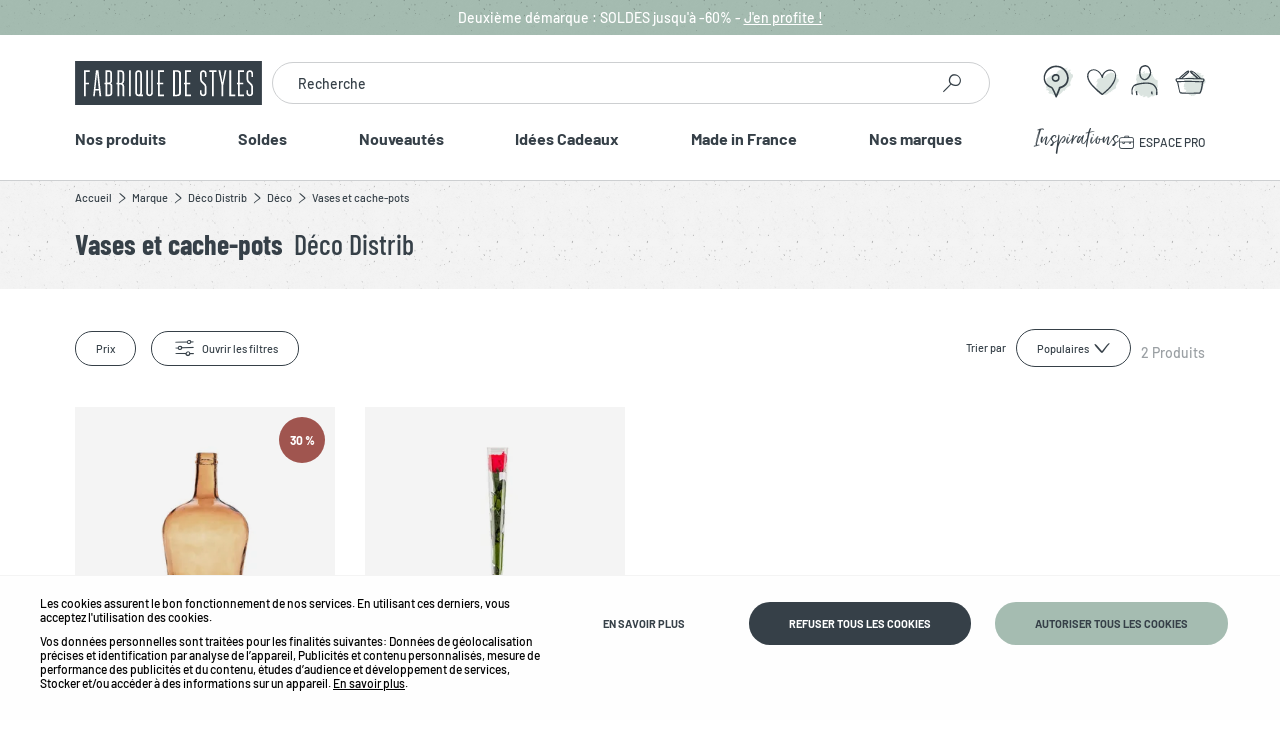

--- FILE ---
content_type: text/html; charset=utf-8
request_url: https://www.fabriquedestyles.com/marque/deco-distrib/deco/vases-et-cache-pots.html
body_size: 28521
content:
<!doctype html><html lang="fr-FR" prefix="og: http://ogp.me/ns# product: http://ogp.me/ns/product#"><head><meta charset="utf-8"/><meta name="viewport" content="width=device-width,initial-scale=1"/><link rel="apple-touch-icon" href="/images/logos/android-chrome-192x192.png"/><link rel="shortcut icon" href="/favicon.ico"/><link rel="preload" href="/static/media/BarlowCondensed-Regular.priority.6dce13b3.woff2" as="font" type="font/woff2" crossorigin><link rel="preload" href="/static/media/BarlowCondensed-Light.priority.b29616ce.woff2" as="font" type="font/woff2" crossorigin><link rel="preload" href="/static/media/BarlowCondensed-Medium.priority.110e401d.woff2" as="font" type="font/woff2" crossorigin><link rel="preload" href="/static/media/BarlowCondensed-Bold.priority.e0294b4f.woff2" as="font" type="font/woff2" crossorigin><link rel="preload" href="/static/media/Barlow-Medium.priority.f03c247f.woff2" as="font" type="font/woff2" crossorigin><link rel="preload" href="/static/media/Barlow-Bold.priority.8bb7d250.woff2" as="font" type="font/woff2" crossorigin><link rel="preload" href="/static/media/icomoon.priority.ed7517ef.woff2" as="font" type="font/woff2" crossorigin><link rel="preload" href="/static/media/JustLovely.priority.ccd928f9.woff2" as="font" type="font/woff2" crossorigin><link href="/static/css/14.374878bf.css" rel="stylesheet"><link rel="manifest" href="/manifest.json"/> <meta data-rh="true" name="language" content="fr-FR"/><meta data-rh="true" name="robots" content="Index,Follow"/><meta data-rh="true" name="description" content="Magasin de décoration d’intérieur : meubles, luminaires et textiles à votre style."/><meta data-rh="true" name="theme-color" content="#A5BCB1"/><meta data-rh="true" property="og:title" content="Vases et cache-pots Déco Distrib"/><meta data-rh="true" property="og:url" content="https://www.fabriquedestyles.com/marque/deco-distrib/deco/vases-et-cache-pots.html"/><meta data-rh="true" name="twitter:card" content="summary"/><title data-rh="true">Vases et cache-pots Déco Distrib | Fabrique de Styles</title><link data-rh="true" rel="canonical" href="https://www.fabriquedestyles.com/marque/deco-distrib/deco/vases-et-cache-pots.html"/><link data-rh="true" rel="preload" as="image" href="/media/catalog/product/d/a/dame-jeanne-4l-ambre-630322_630322_FRN01_WEB_1.jpg?format=small&amp;width=360&amp;height=360&amp;size=0.5&amp;extension=jpeg" imagesrcset="/media/catalog/product/d/a/dame-jeanne-4l-ambre-630322_630322_FRN01_WEB_1.jpg?format=small&amp;width=360&amp;height=360&amp;size=0.5&amp;extension=webp 0.5x, /media/catalog/product/d/a/dame-jeanne-4l-ambre-630322_630322_FRN01_WEB_1.jpg?format=small&amp;width=360&amp;height=360&amp;size=1&amp;extension=webp 1x, /media/catalog/product/d/a/dame-jeanne-4l-ambre-630322_630322_FRN01_WEB_1.jpg?format=small&amp;width=360&amp;height=360&amp;size=2&amp;extension=webp 2x, /media/catalog/product/d/a/dame-jeanne-4l-ambre-630322_630322_FRN01_WEB_1.jpg?format=small&amp;width=360&amp;height=360&amp;size=4&amp;extension=webp 4x" imagesizes type="image/webp" fetchpriority="high"/><link data-rh="true" rel="preload" as="image" href="/media/catalog/product/d/a/dame-jeanne-0-7l-olive-en-verre-d8-5xh20cm-640588_640588_FRN01_WEB_2.jpg?format=small&amp;width=360&amp;height=360&amp;size=0.5&amp;extension=jpeg" imagesrcset="/media/catalog/product/d/a/dame-jeanne-0-7l-olive-en-verre-d8-5xh20cm-640588_640588_FRN01_WEB_2.jpg?format=small&amp;width=360&amp;height=360&amp;size=0.5&amp;extension=webp 0.5x, /media/catalog/product/d/a/dame-jeanne-0-7l-olive-en-verre-d8-5xh20cm-640588_640588_FRN01_WEB_2.jpg?format=small&amp;width=360&amp;height=360&amp;size=1&amp;extension=webp 1x, /media/catalog/product/d/a/dame-jeanne-0-7l-olive-en-verre-d8-5xh20cm-640588_640588_FRN01_WEB_2.jpg?format=small&amp;width=360&amp;height=360&amp;size=2&amp;extension=webp 2x, /media/catalog/product/d/a/dame-jeanne-0-7l-olive-en-verre-d8-5xh20cm-640588_640588_FRN01_WEB_2.jpg?format=small&amp;width=360&amp;height=360&amp;size=4&amp;extension=webp 4x" imagesizes type="image/webp" fetchpriority="high"/></head><body><div id="app"><script>window.__SSR_DEVICE__ = {"viewportWidthInPx":360,"type":"bot"};</script><button class="sr-only sr-focusable">Aller au contenu principal</button><div class="wrapper  " itemscope="" itemType="http://schema.org/WebSite"><meta itemProp="url" content="https://www.fabriquedestyles.com/"/><meta itemProp="name" content="Fabrique de Styles: Maison, Déco, Mobilier"/><meta itemProp="description" content="Un seul magasin pour toute la maison. Les plus belles marques pour la décoration et l&#x27;aménagement d’intérieur."/><meta itemProp="logo" content="/static/media/Logo.56604d4f.svg"/><div class="sticky-wrapper  search-open"><header class="header"><div class="header__overtop bg-texture--coarse bg-primary color-white py-1 text-center text-size-3 text-size-md-4 position-relative"><span class="fake-link cursor"></span><div class="ctn"><a class="link text-none" href="/promotions.html"><div class="wysiwyg" id="wysiwyg-styles-1769256457235-397"><p>2ème démarque : SOLDES jusqu&#x27;à -60% - <span class="underline">J&#x27;en profite !</span></p></div></a></div></div><div class="header__middle"><div class="ctn header__middle-ctn flex start-xxs between-md middle-xxs nowrap"><div class="header__menu-icon"><span to="/"><span class="icon icon-menu color-primary-dark  " style="font-size:3.2rem"></span></span></div><div class="header__logo"><a aria-current="page" class="link  link--active" href="/"><img src="/static/media/Logo.56604d4f.svg" class="logo" alt="Fabrique de Styles : magasin déco, meuble, luminaire et vaisselle"/></a></div><div class="header__links"><nav class="navigation"><ul class="navigation__list"><li class="navigation__item navigation__item--search"><div style="display:none"><div class="navigation__sub navigation__sub--default"><div class="navigation__sub__backdrop"></div><div tabindex="-1" class="navigation__sub__content"><button class="sr-only sr-focusable">Fermer</button><div class="search-box"><div class="searchbar"><form itemProp="potentialAction" itemscope="" itemType="http://schema.org/SearchAction"><div class="one-line-form undefined one-line-form--button-icon"><div class="one-line-form__input"><meta itemProp="target" content="https://www.fabriquedestyles.com/search/{search}"/><div class="input-wrapper input-wrapper--invisible"><div class="input-wrap  theme--default
                disabled--undefined  
                "><label class="placeholder">Recherche<!-- --> </label><input type="text" autoComplete="off" value="" role="combobox" aria-autocomplete="list" aria-owns="search-results" itemProp="query-input" id="search" aria-label="Recherche" name="search"/></div></div></div><div class="one-line-form__button"><button texttransform="none" class="button--none button--2 button-icon undefined no-title" type="submit"><div class="d-flex justify-center "><div class="position-relative icon-wrap "><span class="icon icon-search color-primary-dark " style="font-size:3rem"></span></div></div></button></div></div></form></div></div></div></div></div></li><li class="navigation__item navigation__item--store-locator position-relative" id="nav-storelocator"><a class="link fh d-flex button--none" href="/liste-des-magasins"><div class="d-flex middle-xxs"><img alt="locator " src="https://www.fabriquedestyles.com/images/svg-img/locator.svg" class="svg-img " style="width:2.7rem"/></div></a></li><li class="navigation__item navigation__item--wishlist"><a class="link " href="/user/wishlist"><div class="position-relative"><img alt="Mes favoris " src="https://www.fabriquedestyles.com/images/svg-img/coeur-trace.svg" class="svg-img  " style="width:2.4rem"/></div></a></li><li class="navigation__item navigation__item--account"><span><img alt="Chargement... " src="https://www.fabriquedestyles.com/images/svg-img/user.svg" class="svg-img  " style="width:2.4rem"/></span></li><li class="navigation__item navigation__item--cart"><a class="link " href="/cart"><span class="icon-with-notification "><img alt="Mon panier " src="https://www.fabriquedestyles.com/images/svg-img/panier.svg" class="svg-img  " style="width:2.4rem"/></span></a></li></ul></nav></div></div></div><div class="header__search-mobile pb-3 "><div class="ctn"><div class="search-box"><div class="searchbar"><form itemProp="potentialAction" itemscope="" itemType="http://schema.org/SearchAction"><div class="one-line-form undefined one-line-form--button-icon"><div class="one-line-form__input"><meta itemProp="target" content="https://www.fabriquedestyles.com/search/{search}"/><div class="input-wrapper input-wrapper--invisible"><div class="input-wrap  theme--default
                disabled--undefined  
                "><label class="placeholder">Recherche<!-- --> </label><input type="text" autoComplete="off" value="" role="combobox" aria-autocomplete="list" aria-owns="search-results" itemProp="query-input" id="search" aria-label="Recherche" name="search"/></div></div></div><div class="one-line-form__button"><button texttransform="none" class="button--none button--2 button-icon undefined no-title" type="submit"><div class="d-flex justify-center "><div class="position-relative icon-wrap "><span class="icon icon-search color-primary-dark " style="font-size:3rem"></span></div></div></button></div></div></form></div></div></div></div><div class="header__bottom"><div class="ctn"><nav class="mainmenu "><div class="mainmenu-mobile__header flex py-3 px-3"><div class="border-bottom fw pb-3 text-right"><button texttransform="none" class="button--none button-icon undefined no-title"><div class="d-flex justify-center "><div class="position-relative icon-wrap "><span class="icon icon-close color-primary-dark " style="font-size:2.4rem"></span></div></div></button></div></div><div class="mainmenu__list col-flex start-xxs "><ul class="mainmenu__list__first col-flex start-xxs"><li class="link-list__item mainmenu__root__item"><span class="">Nos produits<span class="icon icon-arrow-single-right color-primary-dark mobile-only " style="font-size:2rem"></span></span><div class="submenu bg-white 
     
    
    
    "><div class="submenu__header text-center bg-shade-light py-3 px-4"><span><span class="icon icon-arrow-single-left color-primary-dark submenu__header-icon" style="font-size:2rem"></span></span><span class="font-primary-bold text-size-4">Nos produits</span></div><ul class="submenu__list  "><li class="submenu__item  "><div class="submenu__item-ctn"><span class="submenu__item-title">Meubles</span></div><div class="megamenu bg-white "><div class="megamenu__header text-center bg-shade-light py-3 px-4"><div><span class="icon icon-arrow-single-left color-primary-dark megamenu__header-icon" style="font-size:2rem"></span></div><span class="font-primary text-size-4">Meubles</span></div><a class="link megamenu__subheader py-2 px-4 bg-primary color-primary-dark text-uppercase font-primary-bold fw text-center text-size-2 d-block" href="/meubles.html">Voir tout l&#x27;univers<!-- --> <!-- -->Meubles</a><div class="megamenu__inner "><div class="ctn position-relative"><div class="row"><div class="megamenu__ctn xxs12 md6"><ul class="megamenu__list row "><li class="xxs12 megamenu__item position-relative
          
           md4
        "><div class="megamenu__item-inner"><div class="megamenu__item-title"><span class="py-4">Assises</span><span class="icon icon-arrow-single-down color-primary-dark  " style="font-size:2rem"></span></div><ul class="megamenu__item-list pt-md-4"><li class="megamenu__item-children"><a class="link " href="/meubles/assises/chaises.html">Chaises</a></li><li class="megamenu__item-children"><a class="link " href="/meubles/assises/fauteuils.html">Fauteuils</a></li><li class="megamenu__item-children"><a class="link " href="/meubles/assises/tabourets-et-chaises-de-bar.html">Tabourets et chaises de bar</a></li><li class="megamenu__item-children"><a class="link " href="/meubles/assises/bancs-et-banquettes.html">Bancs et banquettes</a></li><li class="megamenu__item-children"><a class="link " href="/meubles/assises/poufs-et-tabourets.html">Poufs et tabourets</a></li><li class="megamenu__item-children"><a class="link " href="/meubles/assises/sieges-de-bureau.html">Sièges de bureau</a></li><li class="megamenu__item-children megamenu__item-children--full"><a class="link " href="/meubles/assises.html">Voir tout</a></li></ul></div></li><li class="xxs12 megamenu__item position-relative
          
           md4
        "><div class="megamenu__item-inner"><div class="megamenu__item-title"><span class="py-4">Tables</span><span class="icon icon-arrow-single-down color-primary-dark  " style="font-size:2rem"></span></div><ul class="megamenu__item-list pt-md-4"><li class="megamenu__item-children"><a class="link " href="/meubles/tables/tables-basses.html">Tables basses</a></li><li class="megamenu__item-children"><a class="link " href="/meubles/tables/tables-de-salle-a-manger.html">Tables de salle à manger</a></li><li class="megamenu__item-children"><a class="link " href="/meubles/tables/tables-hautes.html">Tables hautes</a></li><li class="megamenu__item-children megamenu__item-children--full"><a class="link " href="/meubles/tables.html">Voir tout</a></li></ul></div></li><li class="xxs12 megamenu__item position-relative
          
           md4
        "><div class="megamenu__item-inner"><div class="megamenu__item-title"><span class="py-4">Canapés</span><span class="icon icon-arrow-single-down color-primary-dark  " style="font-size:2rem"></span></div><ul class="megamenu__item-list pt-md-4"><li class="megamenu__item-children"><a class="link " href="/meubles/canapes/canapes-fixes.html">Canapés fixes</a></li><li class="megamenu__item-children"><a class="link " href="/meubles/canapes/canapes-convertibles.html">Canapés convertibles</a></li><li class="megamenu__item-children"><a class="link " href="/meubles/canapes/canapes-modulables.html">Canapés modulables</a></li><li class="megamenu__item-children megamenu__item-children--full"><a class="link " href="/meubles/canapes.html">Voir tout</a></li></ul></div></li><li class="xxs12 megamenu__item position-relative
          
           md4
        "><div class="megamenu__item-inner"><div class="megamenu__item-title"><span class="py-4">Meubles de rangement</span><span class="icon icon-arrow-single-down color-primary-dark  " style="font-size:2rem"></span></div><ul class="megamenu__item-list pt-md-4"><li class="megamenu__item-children"><a class="link " href="/meubles/meubles-de-rangement/bibliotheques-et-etageres.html">Bibliothèques et étagères</a></li><li class="megamenu__item-children"><a class="link " href="/meubles/meubles-de-rangement/buffets-et-vitrines.html">Buffets et vitrines</a></li><li class="megamenu__item-children"><a class="link " href="/meubles/meubles-de-rangement/meubles-tv.html">Meubles TV</a></li><li class="megamenu__item-children"><a class="link " href="/meubles/meubles-de-rangement/meubles-a-chaussures.html">Meubles à chaussures</a></li><li class="megamenu__item-children"><a class="link " href="/meubles/meubles-de-rangement/commodes.html">Commodes</a></li><li class="megamenu__item-children megamenu__item-children--full"><a class="link " href="/meubles/meubles-de-rangement.html">Voir tout</a></li></ul></div></li><li class="xxs12 megamenu__item position-relative
          
           md4
        "><div class="megamenu__item-inner"><div class="megamenu__item-title"><span class="py-4">Meubles d&#x27;appoint</span><span class="icon icon-arrow-single-down color-primary-dark  " style="font-size:2rem"></span></div><ul class="megamenu__item-list pt-md-4"><li class="megamenu__item-children"><a class="link " href="/meubles/meubles-d-appoint/consoles.html">Consoles</a></li><li class="megamenu__item-children"><a class="link " href="/meubles/meubles-d-appoint/bouts-de-canape-et-tables-d-appoint.html">Bouts de canapé et tables d&#x27;appoint</a></li><li class="megamenu__item-children"><a class="link " href="/meubles/meubles-d-appoint/bureaux.html">Bureaux</a></li><li class="megamenu__item-children"><a class="link " href="/meubles/meubles-d-appoint/ilots-et-dessertes.html">Ilots et dessertes</a></li><li class="megamenu__item-children megamenu__item-children--full"><a class="link " href="/meubles/meubles-d-appoint.html">Voir tout</a></li></ul></div></li><li class="xxs12 megamenu__item position-relative
          
           md4
        "><div class="megamenu__item-inner"><div class="megamenu__item-title"><span class="py-4">Meubles de chambre</span><span class="icon icon-arrow-single-down color-primary-dark  " style="font-size:2rem"></span></div><ul class="megamenu__item-list pt-md-4"><li class="megamenu__item-children"><a class="link " href="/meubles/meubles-de-chambre/tables-de-chevet.html">Tables de chevet</a></li><li class="megamenu__item-children"><a class="link " href="/meubles/meubles-de-chambre/tetes-de-lit-et-paravents.html">Têtes de lit et paravents</a></li><li class="megamenu__item-children megamenu__item-children--full"><a class="link " href="/meubles/meubles-de-chambre.html">Voir tout</a></li></ul></div></li></ul></div></div></div></div></div></li><li class="submenu__item  "><div class="submenu__item-ctn"><span class="submenu__item-title">Déco</span></div><div class="megamenu bg-white "><div class="megamenu__header text-center bg-shade-light py-3 px-4"><div><span class="icon icon-arrow-single-left color-primary-dark megamenu__header-icon" style="font-size:2rem"></span></div><span class="font-primary text-size-4">Déco</span></div><a class="link megamenu__subheader py-2 px-4 bg-primary color-primary-dark text-uppercase font-primary-bold fw text-center text-size-2 d-block" href="/deco.html">Voir tout l&#x27;univers<!-- --> <!-- -->Déco</a><div class="megamenu__inner "><div class="ctn position-relative"><div class="row"><div class="megamenu__ctn xxs12 md6"><ul class="megamenu__list row "><li class="xxs12 megamenu__item position-relative
          
           md4
        "><div class="megamenu__item-inner"><div class="megamenu__item-title"><span class="py-4">Déco murale</span><span class="icon icon-arrow-single-down color-primary-dark  " style="font-size:2rem"></span></div><ul class="megamenu__item-list pt-md-4"><li class="megamenu__item-children"><a class="link " href="/deco/deco-murale/tableaux-et-toiles.html">Tableaux et toiles</a></li><li class="megamenu__item-children"><a class="link " href="/deco/deco-murale/cadres-deco-et-affiches.html">Cadres déco et affiches</a></li><li class="megamenu__item-children"><a class="link " href="/deco/deco-murale/etageres-murales.html">Étagères murales</a></li><li class="megamenu__item-children"><a class="link " href="/deco/deco-murale/deco-a-suspendre-et-adhesive.html">Déco à suspendre et adhésive</a></li><li class="megamenu__item-children"><a class="link " href="/deco/deco-murale/cadres-photos.html">Cadres photos</a></li><li class="megamenu__item-children"><a class="link " href="/deco/deco-murale/pateres.html">Patères</a></li><li class="megamenu__item-children"><a class="link " href="/deco/deco-murale/horloges.html">Horloges</a></li><li class="megamenu__item-children megamenu__item-children--full"><a class="link " href="/deco/deco-murale.html">Voir tout</a></li></ul></div></li><li class="xxs12 megamenu__item position-relative
          
           md4
        "><div class="megamenu__item-inner"><div class="megamenu__item-title"><span class="py-4">Déco à poser</span><span class="icon icon-arrow-single-down color-primary-dark  " style="font-size:2rem"></span></div><ul class="megamenu__item-list pt-md-4"><li class="megamenu__item-children"><a class="link " href="/deco/deco-a-poser/petits-objets-deco.html">Petits objets déco</a></li><li class="megamenu__item-children"><a class="link " href="/deco/deco-a-poser/photophores-bougeoirs-et-lanternes.html">Photophores, bougeoirs et lanternes</a></li><li class="megamenu__item-children"><a class="link " href="/deco/deco-a-poser/bonbonnieres-cloches-et-coupes.html">Bonbonnières, cloches et coupes</a></li><li class="megamenu__item-children megamenu__item-children--full"><a class="link " href="/deco/deco-a-poser.html">Voir tout</a></li></ul></div></li><li class="xxs12 megamenu__item position-relative
          
           md4
        "><div class="megamenu__item-inner"><div class="megamenu__item-title"><span class="py-4">Vases et cache-pots</span><span class="icon icon-arrow-single-down color-primary-dark  " style="font-size:2rem"></span></div><ul class="megamenu__item-list pt-md-4"><li class="megamenu__item-children"><a class="link " href="/deco/vases-et-cache-pots/vases-et-soliflores.html">Vases et soliflores</a></li><li class="megamenu__item-children"><a class="link " href="/deco/vases-et-cache-pots/cache-pots-et-supports.html">Cache-pots et supports</a></li><li class="megamenu__item-children megamenu__item-children--full"><a class="link " href="/deco/vases-et-cache-pots.html">Voir tout</a></li></ul></div></li><li class="xxs12 megamenu__item position-relative
          
           md4
        "><div class="megamenu__item-inner"><div class="megamenu__item-title"><span class="py-4">Boîtes de rangement</span><span class="icon icon-arrow-single-down color-primary-dark  " style="font-size:2rem"></span></div><ul class="megamenu__item-list pt-md-4"><li class="megamenu__item-children"><a class="link " href="/deco/boites-de-rangement/paniers-et-corbeilles.html">Paniers et corbeilles</a></li><li class="megamenu__item-children"><a class="link " href="/deco/boites-de-rangement/petits-rangements.html">Petits rangements</a></li><li class="megamenu__item-children"><a class="link " href="/deco/boites-de-rangement/boites.html">Boîtes</a></li><li class="megamenu__item-children megamenu__item-children--full"><a class="link " href="/deco/boites-de-rangement.html">Voir tout</a></li></ul></div></li></ul></div><div class="megamenu__ctn xxs12 md3"><ul class="megamenu__customcolumn"><ul class="megamenu__customcolumn"><li class="megamenu__customcolumn__link"><div class="megamenu__item-inner"><div class="megamenu__item-title"><a class="link no-child-link" href="/deco/miroirs.html">Miroirs</a></div></div></li><li class="megamenu__customcolumn__link"><div class="megamenu__item-inner"><div class="megamenu__item-title"><a class="link no-child-link" href="/deco/tapis.html">Tapis</a></div></div></li></ul></ul></div></div></div></div></div></li><li class="submenu__item  "><div class="submenu__item-ctn"><span class="submenu__item-title">Arts de la table</span></div><div class="megamenu bg-white "><div class="megamenu__header text-center bg-shade-light py-3 px-4"><div><span class="icon icon-arrow-single-left color-primary-dark megamenu__header-icon" style="font-size:2rem"></span></div><span class="font-primary text-size-4">Arts de la table</span></div><a class="link megamenu__subheader py-2 px-4 bg-primary color-primary-dark text-uppercase font-primary-bold fw text-center text-size-2 d-block" href="/arts-de-la-table.html">Voir tout l&#x27;univers<!-- --> <!-- -->Arts de la table</a><div class="megamenu__inner "><div class="ctn position-relative"><div class="row"><div class="megamenu__ctn xxs12 md6"><ul class="megamenu__list row "><li class="xxs12 megamenu__item position-relative
          
           md4
        "><div class="megamenu__item-inner"><div class="megamenu__item-title"><span class="py-4">Vaisselle</span><span class="icon icon-arrow-single-down color-primary-dark  " style="font-size:2rem"></span></div><ul class="megamenu__item-list pt-md-4"><li class="megamenu__item-children"><a class="link " href="/arts-de-la-table/vaisselle/assiettes.html">Assiettes</a></li><li class="megamenu__item-children"><a class="link " href="/arts-de-la-table/vaisselle/tasses-et-mugs.html">Tasses et Mugs</a></li><li class="megamenu__item-children"><a class="link " href="/arts-de-la-table/vaisselle/bols-et-coupelles.html">Bols et coupelles</a></li><li class="megamenu__item-children"><a class="link " href="/arts-de-la-table/vaisselle/theieres-et-cafetieres.html">Théières et cafetières</a></li><li class="megamenu__item-children"><a class="link " href="/arts-de-la-table/vaisselle/plats-et-saladiers.html">Plats et saladiers</a></li><li class="megamenu__item-children"><a class="link " href="/arts-de-la-table/vaisselle/accessoires-de-table.html">Accessoires de table</a></li><li class="megamenu__item-children"><a class="link " href="/arts-de-la-table/vaisselle/accessoires-the-et-cafe.html">Accessoires thé et café</a></li><li class="megamenu__item-children megamenu__item-children--full"><a class="link " href="/arts-de-la-table/vaisselle.html">Voir tout</a></li></ul></div></li><li class="xxs12 megamenu__item position-relative
          
           md4
        "><div class="megamenu__item-inner"><div class="megamenu__item-title"><span class="py-4">Verrerie</span><span class="icon icon-arrow-single-down color-primary-dark  " style="font-size:2rem"></span></div><ul class="megamenu__item-list pt-md-4"><li class="megamenu__item-children"><a class="link " href="/arts-de-la-table/verrerie/verres-a-eau-et-gobelets.html">Verres à eau et gobelets</a></li><li class="megamenu__item-children"><a class="link " href="/arts-de-la-table/verrerie/verres-a-vin.html">Verres à vin</a></li><li class="megamenu__item-children"><a class="link " href="/arts-de-la-table/verrerie/carafes-et-pichets.html">Carafes et pichets</a></li><li class="megamenu__item-children"><a class="link " href="/arts-de-la-table/verrerie/verres-a-alcool.html">Verres à alcool</a></li><li class="megamenu__item-children"><a class="link " href="/arts-de-la-table/verrerie/coupes-et-flutes.html">Coupes et flutes</a></li><li class="megamenu__item-children megamenu__item-children--full"><a class="link " href="/arts-de-la-table/verrerie.html">Voir tout</a></li></ul></div></li><li class="xxs12 megamenu__item position-relative
          
           md4
        "><div class="megamenu__item-inner"><div class="megamenu__item-title"><span class="py-4">Couverts</span><span class="icon icon-arrow-single-down color-primary-dark  " style="font-size:2rem"></span></div><ul class="megamenu__item-list pt-md-4"><li class="megamenu__item-children"><a class="link " href="/arts-de-la-table/couverts/couverts.html">Couverts</a></li><li class="megamenu__item-children"><a class="link " href="/arts-de-la-table/couverts/menageres.html">Ménagères</a></li><li class="megamenu__item-children megamenu__item-children--full"><a class="link " href="/arts-de-la-table/couverts.html">Voir tout</a></li></ul></div></li><li class="xxs12 megamenu__item position-relative
          
           md4
        "><div class="megamenu__item-inner"><div class="megamenu__item-title"><span class="py-4">Accessoires de cuisine</span><span class="icon icon-arrow-single-down color-primary-dark  " style="font-size:2rem"></span></div><ul class="megamenu__item-list pt-md-4"><li class="megamenu__item-children"><a class="link " href="/arts-de-la-table/accessoires-de-cuisine/ustensiles-de-cuisine.html">Ustensiles de cuisine</a></li><li class="megamenu__item-children"><a class="link " href="/arts-de-la-table/accessoires-de-cuisine/plateaux.html">Plateaux</a></li><li class="megamenu__item-children"><a class="link " href="/arts-de-la-table/accessoires-de-cuisine/petits-rangements.html">Petits rangements</a></li><li class="megamenu__item-children"><a class="link " href="/arts-de-la-table/accessoires-de-cuisine/accessoires-vin-et-cocktails.html">Accessoires vin et cocktails</a></li><li class="megamenu__item-children"><a class="link " href="/arts-de-la-table/accessoires-de-cuisine/planches-a-decouper.html">Planches à découper</a></li><li class="megamenu__item-children"><a class="link " href="/arts-de-la-table/accessoires-de-cuisine/plats-et-appareils-de-cuisson.html">Plats et appareils de cuisson</a></li><li class="megamenu__item-children"><a class="link " href="/arts-de-la-table/accessoires-de-cuisine/salieres-et-poivrieres.html">Salières et poivrières</a></li><li class="megamenu__item-children"><a class="link " href="/arts-de-la-table/accessoires-de-cuisine/couteaux-de-cuisine.html">Couteaux de cuisine</a></li><li class="megamenu__item-children megamenu__item-children--full"><a class="link " href="/arts-de-la-table/accessoires-de-cuisine.html">Voir tout</a></li></ul></div></li><li class="xxs12 megamenu__item position-relative
          
           md4
        "><div class="megamenu__item-inner"><div class="megamenu__item-title"><span class="py-4">Conservation et zéro déchet</span><span class="icon icon-arrow-single-down color-primary-dark  " style="font-size:2rem"></span></div><ul class="megamenu__item-list pt-md-4"><li class="megamenu__item-children"><a class="link " href="/arts-de-la-table/conservation-et-zero-dechet/sacs.html">Sacs isothermes</a></li><li class="megamenu__item-children"><a class="link " href="/arts-de-la-table/conservation-et-zero-dechet/pots-et-bocaux.html">Pots et bocaux</a></li><li class="megamenu__item-children"><a class="link " href="/arts-de-la-table/conservation-et-zero-dechet/gourdes.html">Gourdes</a></li><li class="megamenu__item-children"><a class="link " href="/arts-de-la-table/conservation-et-zero-dechet/accessoires-reutilisables.html">Accessoires réutilisables</a></li><li class="megamenu__item-children megamenu__item-children--full"><a class="link " href="/arts-de-la-table/conservation-et-zero-dechet.html">Voir tout</a></li></ul></div></li></ul></div></div></div></div></div></li><li class="submenu__item  "><div class="submenu__item-ctn"><span class="submenu__item-title">Luminaires</span></div><div class="megamenu bg-white "><div class="megamenu__header text-center bg-shade-light py-3 px-4"><div><span class="icon icon-arrow-single-left color-primary-dark megamenu__header-icon" style="font-size:2rem"></span></div><span class="font-primary text-size-4">Luminaires</span></div><a class="link megamenu__subheader py-2 px-4 bg-primary color-primary-dark text-uppercase font-primary-bold fw text-center text-size-2 d-block" href="/luminaires.html">Voir tout l&#x27;univers<!-- --> <!-- -->Luminaires</a><div class="megamenu__inner "><div class="ctn position-relative"><div class="row"><div class="megamenu__ctn xxs12 md8"><div class="row start-xxs"><div class="xxs12 megamenu__item position-relative md3"><ul class="megamenu__customcolumn"><li class="megamenu__customcolumn__link"><div class="megamenu__item-inner"><div class="megamenu__item-title"><a class="link no-child-link" href="/luminaires/lampes-a-poser.html">Lampes à poser</a></div></div></li><li class="megamenu__customcolumn__link"><div class="megamenu__item-inner"><div class="megamenu__item-title"><a class="link no-child-link" href="/luminaires/suspensions.html">Suspensions</a></div></div></li><li class="megamenu__customcolumn__link"><div class="megamenu__item-inner"><div class="megamenu__item-title"><a class="link no-child-link" href="/luminaires/lampadaires.html">Lampadaires</a></div></div></li><li class="megamenu__customcolumn__link"><div class="megamenu__item-inner"><div class="megamenu__item-title"><a class="link no-child-link" href="/luminaires/appliques.html">Appliques</a></div></div></li></ul></div><div class="xxs12 megamenu__item position-relative md3"><ul class="megamenu__customcolumn"><li class="megamenu__customcolumn__link"><div class="megamenu__item-inner"><div class="megamenu__item-title"><a class="link no-child-link" href="/luminaires/abat-jour.html">Abat-jour</a></div></div></li><li class="megamenu__customcolumn__link"><div class="megamenu__item-inner"><div class="megamenu__item-title"><a class="link no-child-link" href="/luminaires/deco-lumineuse.html">Déco lumineuse</a></div></div></li><li class="megamenu__customcolumn__link"><div class="megamenu__item-inner"><div class="megamenu__item-title"><a class="link no-child-link" href="/luminaires/ampoules-et-cordons-electriques.html">Ampoules et cordons électriques</a></div></div></li></ul></div></div></div></div></div></div></div></li><li class="submenu__item  "><div class="submenu__item-ctn"><span class="submenu__item-title">Textiles</span></div><div class="megamenu bg-white "><div class="megamenu__header text-center bg-shade-light py-3 px-4"><div><span class="icon icon-arrow-single-left color-primary-dark megamenu__header-icon" style="font-size:2rem"></span></div><span class="font-primary text-size-4">Textiles</span></div><a class="link megamenu__subheader py-2 px-4 bg-primary color-primary-dark text-uppercase font-primary-bold fw text-center text-size-2 d-block" href="/textiles.html">Voir tout l&#x27;univers<!-- --> <!-- -->Textiles</a><div class="megamenu__inner "><div class="ctn position-relative"><div class="row"><div class="megamenu__ctn xxs12 md6"><ul class="megamenu__list row "><li class="xxs12 megamenu__item position-relative
          
           md4
        "><div class="megamenu__item-inner"><div class="megamenu__item-title"><span class="py-4">Linge de lit</span><span class="icon icon-arrow-single-down color-primary-dark  " style="font-size:2rem"></span></div><ul class="megamenu__item-list pt-md-4"><li class="megamenu__item-children"><a class="link " href="/textiles/linge-de-lit/taies-et-traversins.html">Taies et traversins</a></li><li class="megamenu__item-children"><a class="link " href="/textiles/linge-de-lit/housses-de-couette.html">Housses de couette</a></li><li class="megamenu__item-children"><a class="link " href="/textiles/linge-de-lit/draps-housses.html">Draps housses</a></li><li class="megamenu__item-children"><a class="link " href="/textiles/linge-de-lit/couvre-lits.html">Couvre-lits</a></li><li class="megamenu__item-children"><a class="link " href="/textiles/linge-de-lit/housses-d-edredon.html">Housses d&#x27;édredon</a></li><li class="megamenu__item-children megamenu__item-children--full"><a class="link " href="/textiles/linge-de-lit.html">Voir tout</a></li></ul></div></li><li class="xxs12 megamenu__item position-relative
          
           md4
        "><div class="megamenu__item-inner"><div class="megamenu__item-title"><span class="py-4">Linge de table</span><span class="icon icon-arrow-single-down color-primary-dark  " style="font-size:2rem"></span></div><ul class="megamenu__item-list pt-md-4"><li class="megamenu__item-children"><a class="link " href="/textiles/linge-de-table/sets-de-table.html">Sets de table</a></li><li class="megamenu__item-children"><a class="link " href="/textiles/linge-de-table/serviettes-de-table.html">Serviettes de table</a></li><li class="megamenu__item-children"><a class="link " href="/textiles/linge-de-table/nappes.html">Nappes</a></li><li class="megamenu__item-children"><a class="link " href="/textiles/linge-de-table/chemins-de-table.html">Chemins de table</a></li><li class="megamenu__item-children"><a class="link " href="/textiles/linge-de-table/torchons-tabliers-et-maniques.html">Torchons, tabliers et maniques</a></li><li class="megamenu__item-children megamenu__item-children--full"><a class="link " href="/textiles/linge-de-table.html">Voir tout</a></li></ul></div></li><li class="xxs12 megamenu__item position-relative
          
           md4
        "><div class="megamenu__item-inner"><div class="megamenu__item-title"><span class="py-4">Linge de maison</span><span class="icon icon-arrow-single-down color-primary-dark  " style="font-size:2rem"></span></div><ul class="megamenu__item-list pt-md-4"><li class="megamenu__item-children"><a class="link " href="/textiles/linge-de-maison/plaids.html">Plaids</a></li><li class="megamenu__item-children"><a class="link " href="/textiles/linge-de-maison/rideaux-et-voilages.html">Rideaux et voilages</a></li><li class="megamenu__item-children"><a class="link " href="/textiles/linge-de-maison/accessoires-de-rideaux.html">Accessoires de rideaux</a></li><li class="megamenu__item-children megamenu__item-children--full"><a class="link " href="/textiles/linge-de-maison.html">Voir tout</a></li></ul></div></li><li class="xxs12 megamenu__item position-relative
          
           md4
        "><div class="megamenu__item-inner"><div class="megamenu__item-title"><span class="py-4">Linge de bain</span><span class="icon icon-arrow-single-down color-primary-dark  " style="font-size:2rem"></span></div><ul class="megamenu__item-list pt-md-4"><li class="megamenu__item-children"><a class="link " href="/textiles/linge-de-bain/serviettes-de-bain.html">Serviettes de bain</a></li><li class="megamenu__item-children"><a class="link " href="/textiles/linge-de-bain/gants.html">Gants de toilette</a></li><li class="megamenu__item-children"><a class="link " href="/textiles/linge-de-bain/peignoirs.html">Peignoirs</a></li><li class="megamenu__item-children"><a class="link " href="/textiles/linge-de-bain/tapis-de-bain.html">Tapis de bain</a></li><li class="megamenu__item-children megamenu__item-children--full"><a class="link " href="/textiles/linge-de-bain.html">Voir tout</a></li></ul></div></li></ul></div><div class="megamenu__ctn xxs12 md3"><ul class="megamenu__customcolumn"><ul class="megamenu__customcolumn"><li class="megamenu__customcolumn__link"><div class="megamenu__item-inner"><div class="megamenu__item-title"><a class="link no-child-link" href="/textiles/coussins-et-housses.html">Coussins et housses</a></div></div></li><li class="megamenu__customcolumn__link"><div class="megamenu__item-inner"><div class="megamenu__item-title"><a class="link no-child-link" href="/textiles/galettes-de-chaise.html">Galettes de chaise</a></div></div></li><li class="megamenu__customcolumn__link"><div class="megamenu__item-inner"><div class="megamenu__item-title"><a class="link no-child-link" href="/textiles/draps-de-plage-et-foutas.html">Draps de plage et foutas</a></div></div></li></ul></ul></div></div></div></div></div></li><li class="submenu__item  "><div class="submenu__item-ctn"><span class="submenu__item-title">Mode et bien-être</span></div><div class="megamenu bg-white "><div class="megamenu__header text-center bg-shade-light py-3 px-4"><div><span class="icon icon-arrow-single-left color-primary-dark megamenu__header-icon" style="font-size:2rem"></span></div><span class="font-primary text-size-4">Mode et bien-être</span></div><a class="link megamenu__subheader py-2 px-4 bg-primary color-primary-dark text-uppercase font-primary-bold fw text-center text-size-2 d-block" href="/mode-et-bien-etre.html">Voir tout l&#x27;univers<!-- --> <!-- -->Mode et bien-être</a><div class="megamenu__inner "><div class="ctn position-relative"><div class="row"><div class="megamenu__ctn xxs12 md6"><ul class="megamenu__list row "><li class="xxs12 megamenu__item position-relative
          
           md4
        "><div class="megamenu__item-inner"><div class="megamenu__item-title"><span class="py-4">Mode et accessoires</span><span class="icon icon-arrow-single-down color-primary-dark  " style="font-size:2rem"></span></div><ul class="megamenu__item-list pt-md-4"><li class="megamenu__item-children"><a class="link " href="/mode-et-bien-etre/mode-et-accessoires/sacs-et-cabas.html">Sacs et cabas</a></li><li class="megamenu__item-children"><a class="link " href="/mode-et-bien-etre/mode-et-accessoires/pochettes-et-housses.html">Pochettes et housses</a></li><li class="megamenu__item-children"><a class="link " href="/mode-et-bien-etre/mode-et-accessoires/accessoires-mode.html">Accessoires de mode</a></li><li class="megamenu__item-children"><a class="link " href="/mode-et-bien-etre/mode-et-accessoires/bijoux-fantaisie.html">Bijoux fantaisie</a></li><li class="megamenu__item-children megamenu__item-children--full"><a class="link " href="/mode-et-bien-etre/mode-et-accessoires.html">Voir tout</a></li></ul></div></li><li class="xxs12 megamenu__item position-relative
          
           md4
        "><div class="megamenu__item-inner"><div class="megamenu__item-title"><span class="py-4">Beauté</span><span class="icon icon-arrow-single-down color-primary-dark  " style="font-size:2rem"></span></div><ul class="megamenu__item-list pt-md-4"><li class="megamenu__item-children"><a class="link " href="/mode-et-bien-etre/beaute/savon-solide.html">Savon solide</a></li><li class="megamenu__item-children"><a class="link " href="/mode-et-bien-etre/beaute/savon-liquide.html">Savon liquide</a></li><li class="megamenu__item-children"><a class="link " href="/mode-et-bien-etre/beaute/soins-du-corps.html">Soins du corps</a></li><li class="megamenu__item-children"><a class="link " href="/mode-et-bien-etre/beaute/soins-du-visage.html">Soins du visage</a></li><li class="megamenu__item-children"><a class="link " href="/mode-et-bien-etre/beaute/soins-des-mains-et-des-pieds.html">Soins des mains et des pieds</a></li><li class="megamenu__item-children"><a class="link " href="/mode-et-bien-etre/beaute/eau-de-toilette.html">Eau de toilette</a></li><li class="megamenu__item-children"><a class="link " href="/mode-et-bien-etre/beaute/accessoires-soins.html">Accessoires soins</a></li><li class="megamenu__item-children megamenu__item-children--full"><a class="link " href="/mode-et-bien-etre/beaute.html">Voir tout</a></li></ul></div></li><li class="xxs12 megamenu__item position-relative
          
           md4
        "><div class="megamenu__item-inner"><div class="megamenu__item-title"><span class="py-4">Bien-être</span><span class="icon icon-arrow-single-down color-primary-dark  " style="font-size:2rem"></span></div><ul class="megamenu__item-list pt-md-4"><li class="megamenu__item-children"><a class="link " href="/mode-et-bien-etre/bien-etre/meditation-et-yoga.html">Méditation et yoga</a></li><li class="megamenu__item-children"><a class="link " href="/mode-et-bien-etre/bien-etre/relaxation-et-massage.html">Relaxation et massage</a></li><li class="megamenu__item-children"><a class="link " href="/mode-et-bien-etre/bien-etre/huiles-essentielles-et-diffuseurs.html">Huiles essentielles et diffuseurs</a></li><li class="megamenu__item-children megamenu__item-children--full"><a class="link " href="/mode-et-bien-etre/bien-etre.html">Voir tout</a></li></ul></div></li></ul></div></div></div></div></div></li><li class="submenu__item  "><div class="submenu__item-ctn"><span class="submenu__item-title">Jardin</span></div><div class="megamenu bg-white "><div class="megamenu__header text-center bg-shade-light py-3 px-4"><div><span class="icon icon-arrow-single-left color-primary-dark megamenu__header-icon" style="font-size:2rem"></span></div><span class="font-primary text-size-4">Jardin</span></div><a class="link megamenu__subheader py-2 px-4 bg-primary color-primary-dark text-uppercase font-primary-bold fw text-center text-size-2 d-block" href="/jardin.html">Voir tout l&#x27;univers<!-- --> <!-- -->Jardin</a><div class="megamenu__inner "><div class="ctn position-relative"><div class="row"><div class="megamenu__ctn xxs12 md6"><ul class="megamenu__list row "><li class="xxs12 megamenu__item position-relative
          
           md4
        "><div class="megamenu__item-inner"><div class="megamenu__item-title"><span class="py-4">Mobilier de jardin</span><span class="icon icon-arrow-single-down color-primary-dark  " style="font-size:2rem"></span></div><ul class="megamenu__item-list pt-md-4"><li class="megamenu__item-children"><a class="link " href="/jardin/mobilier-de-jardin/chaises-fauteuils.html">Chaises, fauteuils de jardin</a></li><li class="megamenu__item-children"><a class="link " href="/jardin/mobilier-de-jardin/tables-de-jardin.html">Tables de jardin</a></li><li class="megamenu__item-children"><a class="link " href="/jardin/mobilier-de-jardin/tables-basses-gueridons.html">Tables basses, guéridons</a></li><li class="megamenu__item-children"><a class="link " href="/jardin/mobilier-de-jardin/salons-de-jardin.html">Salons de jardin</a></li><li class="megamenu__item-children"><a class="link " href="/jardin/mobilier-de-jardin/bancs-tabourets.html">Bancs, tabourets</a></li><li class="megamenu__item-children"><a class="link " href="/jardin/mobilier-de-jardin/bains-de-soleil-chiliennes.html">Bains de soleil, chiliennes</a></li><li class="megamenu__item-children"><a class="link " href="/jardin/mobilier-de-jardin/parasols-pergolas.html">Parasols</a></li><li class="megamenu__item-children megamenu__item-children--full"><a class="link " href="/jardin/mobilier-de-jardin.html">Voir tout</a></li></ul></div></li><li class="xxs12 megamenu__item position-relative
          
           md4
        "><div class="megamenu__item-inner"><div class="megamenu__item-title"><span class="py-4">Déco du jardin</span><span class="icon icon-arrow-single-down color-primary-dark  " style="font-size:2rem"></span></div><ul class="megamenu__item-list pt-md-4"><li class="megamenu__item-children"><a class="link " href="/jardin/deco-du-jardin/textiles-outdoor.html">Textiles d&#x27;extérieur</a></li><li class="megamenu__item-children"><a class="link " href="/jardin/deco-du-jardin/luminaires.html">Luminaires</a></li><li class="megamenu__item-children"><a class="link " href="/jardin/deco-du-jardin/deco-accessoires-et-rangements.html">Déco, accessoires et rangements</a></li><li class="megamenu__item-children megamenu__item-children--full"><a class="link " href="/jardin/deco-du-jardin.html">Voir tout</a></li></ul></div></li><div class="megamenu__ctn xxs12 md3"><ul class="megamenu__customcolumn"><ul class="megamenu__customcolumn"></ul></ul></div></ul></div></div></div></div></div></li><li class="submenu__item  "><div class="submenu__item-ctn"><span class="submenu__item-title">Bougies et senteurs</span></div><div class="megamenu bg-white "><div class="megamenu__header text-center bg-shade-light py-3 px-4"><div><span class="icon icon-arrow-single-left color-primary-dark megamenu__header-icon" style="font-size:2rem"></span></div><span class="font-primary text-size-4">Bougies et senteurs</span></div><a class="link megamenu__subheader py-2 px-4 bg-primary color-primary-dark text-uppercase font-primary-bold fw text-center text-size-2 d-block" href="/bougies-et-senteurs.html">Voir tout l&#x27;univers<!-- --> <!-- -->Bougies et senteurs</a><div class="megamenu__inner "><div class="ctn position-relative"><div class="row"><div class="megamenu__ctn xxs12 md6"><ul class="megamenu__list row "><li class="xxs12 megamenu__item position-relative
          
           md4
        "><div class="megamenu__item-inner"><div class="megamenu__item-title"><span class="py-4">Bougies</span><span class="icon icon-arrow-single-down color-primary-dark  " style="font-size:2rem"></span></div><ul class="megamenu__item-list pt-md-4"><li class="megamenu__item-children"><a class="link " href="/bougies-et-senteurs/bougies/bougies-parfumees.html">Bougies parfumées</a></li><li class="megamenu__item-children"><a class="link " href="/bougies-et-senteurs/bougies/bougies-non-parfumees.html">Bougies non parfumées</a></li><li class="megamenu__item-children"><a class="link " href="/bougies-et-senteurs/bougies/accessoires-bougies.html">Accessoires bougies</a></li><li class="megamenu__item-children megamenu__item-children--full"><a class="link " href="/bougies-et-senteurs/bougies.html">Voir tout</a></li></ul></div></li><li class="xxs12 megamenu__item position-relative
          
           md4
        "><div class="megamenu__item-inner"><div class="megamenu__item-title"><span class="py-4">Parfums d&#x27;ambiance</span><span class="icon icon-arrow-single-down color-primary-dark  " style="font-size:2rem"></span></div><ul class="megamenu__item-list pt-md-4"><li class="megamenu__item-children"><a class="link " href="/bougies-et-senteurs/parfums-d-ambiance/brumes-et-parfums.html">Brumes et parfums</a></li><li class="megamenu__item-children"><a class="link " href="/bougies-et-senteurs/parfums-d-ambiance/bouquets-parfumes.html">Bouquets parfumés</a></li><li class="megamenu__item-children"><a class="link " href="/bougies-et-senteurs/parfums-d-ambiance/diffuseurs-de-parfum.html">Diffuseurs de parfum</a></li><li class="megamenu__item-children"><a class="link " href="/bougies-et-senteurs/parfums-d-ambiance/sachets-et-decors-parfumes.html">Sachets et décors parfumés</a></li><li class="megamenu__item-children"><a class="link " href="/bougies-et-senteurs/parfums-d-ambiance/recharges.html">Recharges</a></li><li class="megamenu__item-children megamenu__item-children--full"><a class="link " href="/bougies-et-senteurs/parfums-d-ambiance.html">Voir tout</a></li></ul></div></li><div class="megamenu__ctn xxs12 md3"><ul class="megamenu__customcolumn"><ul class="megamenu__customcolumn"><li class="megamenu__customcolumn__link"><div class="megamenu__item-inner"><div class="megamenu__item-title"><a class="link no-child-link" href="/bougies-et-senteurs/encens.html">Encens</a></div></div></li></ul></ul></div></ul></div></div></div></div></div></li><li class="submenu__item  "><div class="submenu__item-ctn"><span class="submenu__item-title">Épicerie</span></div><div class="megamenu bg-white "><div class="megamenu__header text-center bg-shade-light py-3 px-4"><div><span class="icon icon-arrow-single-left color-primary-dark megamenu__header-icon" style="font-size:2rem"></span></div><span class="font-primary text-size-4">Épicerie</span></div><a class="link megamenu__subheader py-2 px-4 bg-primary color-primary-dark text-uppercase font-primary-bold fw text-center text-size-2 d-block" href="/epicerie.html">Voir tout l&#x27;univers<!-- --> <!-- -->Épicerie</a><div class="megamenu__inner "><div class="ctn position-relative"><div class="row"><div class="megamenu__ctn xxs12 md6"><ul class="megamenu__list row "><li class="xxs12 megamenu__item position-relative
          
           md4
        "><div class="megamenu__item-inner"><div class="megamenu__item-title"><span class="py-4">Épicerie salée</span><span class="icon icon-arrow-single-down color-primary-dark  " style="font-size:2rem"></span></div><ul class="megamenu__item-list pt-md-4"><li class="megamenu__item-children"><a class="link " href="/epicerie/epicerie-salee/condiments-et-epices.html">Condiments et épices</a></li><li class="megamenu__item-children"><a class="link " href="/epicerie/epicerie-salee/huiles-et-vinaigres.html">Huiles et vinaigres</a></li><li class="megamenu__item-children"><a class="link " href="/epicerie/epicerie-salee/conserverie.html">Conserverie</a></li><li class="megamenu__item-children megamenu__item-children--full"><a class="link " href="/epicerie/epicerie-salee.html">Voir tout</a></li></ul></div></li><li class="xxs12 megamenu__item position-relative
          
           md4
        "><div class="megamenu__item-inner"><div class="megamenu__item-title"><span class="py-4">Épicerie sucrée</span><span class="icon icon-arrow-single-down color-primary-dark  " style="font-size:2rem"></span></div><ul class="megamenu__item-list pt-md-4"><li class="megamenu__item-children"><a class="link " href="/epicerie/epicerie-sucree/cafes-thes-et-infusions.html">Cafés, thés et infusions</a></li><li class="megamenu__item-children"><a class="link " href="/epicerie/epicerie-sucree/chocolats-et-confiseries.html">Chocolats et confiseries</a></li><li class="megamenu__item-children megamenu__item-children--full"><a class="link " href="/epicerie/epicerie-sucree.html">Voir tout</a></li></ul></div></li><li class="xxs12 megamenu__item position-relative
          
           md4
        "><div class="megamenu__item-inner"><div class="megamenu__item-title"><span class="py-4">Boissons</span><span class="icon icon-arrow-single-down color-primary-dark  " style="font-size:2rem"></span></div><ul class="megamenu__item-list pt-md-4"><li class="megamenu__item-children"><a class="link " href="/epicerie/boissons/boissons-non-alcoolisees.html">Boissons non alcoolisées</a></li><li class="megamenu__item-children"><a class="link " href="/epicerie/boissons/preparations-cocktails.html">Préparations cocktails</a></li><li class="megamenu__item-children megamenu__item-children--full"><a class="link " href="/epicerie/boissons.html">Voir tout</a></li></ul></div></li></ul></div></div></div></div></div></li><li class="submenu__item  "><div class="submenu__item-ctn"><span class="submenu__item-title">Droguerie</span></div><div class="megamenu bg-white "><div class="megamenu__header text-center bg-shade-light py-3 px-4"><div><span class="icon icon-arrow-single-left color-primary-dark megamenu__header-icon" style="font-size:2rem"></span></div><span class="font-primary text-size-4">Droguerie</span></div><a class="link megamenu__subheader py-2 px-4 bg-primary color-primary-dark text-uppercase font-primary-bold fw text-center text-size-2 d-block" href="/droguerie.html">Voir tout l&#x27;univers<!-- --> <!-- -->Droguerie</a><div class="megamenu__inner "><div class="ctn position-relative"><div class="row"><div class="megamenu__ctn xxs12 md6"><ul class="megamenu__list row "><li class="xxs12 megamenu__item position-relative
          
           md4
        "><div class="megamenu__item-inner"><div class="megamenu__item-title"><span class="py-4">Accessoires d&#x27;entretien</span><span class="icon icon-arrow-single-down color-primary-dark  " style="font-size:2rem"></span></div><ul class="megamenu__item-list pt-md-4"><li class="megamenu__item-children"><a class="link " href="/droguerie/accessoires-d-entretien/poubelles.html">Poubelles</a></li><li class="megamenu__item-children"><a class="link " href="/droguerie/accessoires-d-entretien/eponges-et-chiffons.html">Éponges et chiffons</a></li><li class="megamenu__item-children megamenu__item-children--full"><a class="link " href="/droguerie/accessoires-d-entretien.html">Voir tout</a></li></ul></div></li><li class="xxs12 megamenu__item position-relative
          
           md4
        "><div class="megamenu__item-inner"><div class="megamenu__item-title"><span class="py-4">Produits d&#x27;entretien et zéro déchet</span><span class="icon icon-arrow-single-down color-primary-dark  " style="font-size:2rem"></span></div><ul class="megamenu__item-list pt-md-4"><li class="megamenu__item-children"><a class="link " href="/droguerie/produits-d-entretien-et-zero-dechet/produits-menagers.html">Produits ménagers</a></li><li class="megamenu__item-children"><a class="link " href="/droguerie/produits-d-entretien-et-zero-dechet/produits-pour-le-linge.html">Produits pour le linge</a></li><li class="megamenu__item-children"><a class="link " href="/droguerie/produits-d-entretien-et-zero-dechet/entretien-des-chaussures.html">Entretien des chaussures</a></li><li class="megamenu__item-children megamenu__item-children--full"><a class="link " href="/droguerie/produits-d-entretien-et-zero-dechet.html">Voir tout</a></li></ul></div></li><div class="megamenu__ctn xxs12 md3"><ul class="megamenu__customcolumn"><ul class="megamenu__customcolumn"><li class="megamenu__customcolumn__link"><div class="megamenu__item-inner"><div class="megamenu__item-title"><a class="link no-child-link" href="/droguerie/paillassons.html">Paillassons</a></div></div></li><li class="megamenu__customcolumn__link"><div class="megamenu__item-inner"><div class="megamenu__item-title"><a class="link no-child-link" href="/droguerie/accessoires-de-salle-de-bain.html">Accessoires de salle de bain</a></div></div></li><li class="megamenu__customcolumn__link"><div class="megamenu__item-inner"><div class="megamenu__item-title"><a class="link no-child-link" href="/droguerie/accessoires-et-quincaillerie.html">Accessoires et quincaillerie</a></div></div></li></ul></ul></div></ul></div></div></div></div></div></li><li class="submenu__item  "><div class="submenu__item-ctn"><span class="submenu__item-title">Enfant</span></div><div class="megamenu bg-white "><div class="megamenu__header text-center bg-shade-light py-3 px-4"><div><span class="icon icon-arrow-single-left color-primary-dark megamenu__header-icon" style="font-size:2rem"></span></div><span class="font-primary text-size-4">Enfant</span></div><a class="link megamenu__subheader py-2 px-4 bg-primary color-primary-dark text-uppercase font-primary-bold fw text-center text-size-2 d-block" href="/enfant.html">Voir tout l&#x27;univers<!-- --> <!-- -->Enfant</a><div class="megamenu__inner "><div class="ctn position-relative"><div class="row"><div class="megamenu__ctn xxs12 md8"><div class="row start-xxs"><div class="xxs12 megamenu__item position-relative md3"><ul class="megamenu__customcolumn"><li class="megamenu__customcolumn__link"><div class="megamenu__item-inner"><div class="megamenu__item-title"><a class="link no-child-link" href="/enfant/doudous-et-peluches.html">Doudous et peluches</a></div></div></li><li class="megamenu__customcolumn__link"><div class="megamenu__item-inner"><div class="megamenu__item-title"><a class="link no-child-link" href="/enfant/jouets.html">Jouets</a></div></div></li><li class="megamenu__customcolumn__link"><div class="megamenu__item-inner"><div class="megamenu__item-title"><a class="link no-child-link" href="/enfant/accessoires-repas.html">Accessoires repas</a></div></div></li><li class="megamenu__customcolumn__link"><div class="megamenu__item-inner"><div class="megamenu__item-title"><a class="link no-child-link" href="/enfant/deco.html">Déco</a></div></div></li></ul></div><div class="xxs12 megamenu__item position-relative md3"><ul class="megamenu__customcolumn"><li class="megamenu__customcolumn__link"><div class="megamenu__item-inner"><div class="megamenu__item-title"><a class="link no-child-link" href="/enfant/textiles.html">Textiles</a></div></div></li><li class="megamenu__customcolumn__link"><div class="megamenu__item-inner"><div class="megamenu__item-title"><a class="link no-child-link" href="/enfant/p-tits-accessoires.html">P&#x27;tits accessoires</a></div></div></li><li class="megamenu__customcolumn__link"><div class="megamenu__item-inner"><div class="megamenu__item-title"><a class="link no-child-link" href="/enfant/p-tits-meubles.html">P&#x27;tits meubles</a></div></div></li><li class="megamenu__customcolumn__link"><div class="megamenu__item-inner"><div class="megamenu__item-title"><a class="link no-child-link" href="/enfant/cadeaux-de-naissance.html">Cadeaux de naissance</a></div></div></li></ul></div></div></div></div></div></div></div></li><li class="submenu__item  "><div class="submenu__item-ctn"><span class="submenu__item-title">Fleurs et plantes</span></div><div class="megamenu bg-white "><div class="megamenu__header text-center bg-shade-light py-3 px-4"><div><span class="icon icon-arrow-single-left color-primary-dark megamenu__header-icon" style="font-size:2rem"></span></div><span class="font-primary text-size-4">Fleurs et plantes</span></div><a class="link megamenu__subheader py-2 px-4 bg-primary color-primary-dark text-uppercase font-primary-bold fw text-center text-size-2 d-block" href="/fleurs-et-plantes.html">Voir tout l&#x27;univers<!-- --> <!-- -->Fleurs et plantes</a><div class="megamenu__inner "><div class="ctn position-relative"><div class="row"><div class="megamenu__ctn xxs12 md8"><div class="row start-xxs"><div class="xxs12 megamenu__item position-relative md3"><ul class="megamenu__customcolumn"><li class="megamenu__customcolumn__link"><div class="megamenu__item-inner"><div class="megamenu__item-title"><a class="link no-child-link" href="/fleurs-et-plantes/fleurs-et-plantes-artificielles.html">Fleurs et plantes artificielles</a></div></div></li><li class="megamenu__customcolumn__link"><div class="megamenu__item-inner"><div class="megamenu__item-title"><a class="link no-child-link" href="/fleurs-et-plantes/pret-a-pousser.html">Prêt à pousser</a></div></div></li><li class="megamenu__customcolumn__link"><div class="megamenu__item-inner"><div class="megamenu__item-title"><a class="link no-child-link" href="/fleurs-et-plantes/accessoires.html">Accessoires</a></div></div></li></ul></div></div></div></div></div></div></div></li><li class="submenu__item  "><div class="submenu__item-ctn"><span class="submenu__item-title">Loisirs</span></div><div class="megamenu bg-white "><div class="megamenu__header text-center bg-shade-light py-3 px-4"><div><span class="icon icon-arrow-single-left color-primary-dark megamenu__header-icon" style="font-size:2rem"></span></div><span class="font-primary text-size-4">Loisirs</span></div><a class="link megamenu__subheader py-2 px-4 bg-primary color-primary-dark text-uppercase font-primary-bold fw text-center text-size-2 d-block" href="/loisirs.html">Voir tout l&#x27;univers<!-- --> <!-- -->Loisirs</a><div class="megamenu__inner "><div class="ctn position-relative"><div class="row"><div class="megamenu__ctn xxs12 md8"><div class="row start-xxs"><div class="xxs12 megamenu__item position-relative md3"><ul class="megamenu__customcolumn"><li class="megamenu__customcolumn__link"><div class="megamenu__item-inner"><div class="megamenu__item-title"><a class="link no-child-link" href="/loisirs/jeux.html">Jeux</a></div></div></li><li class="megamenu__customcolumn__link"><div class="megamenu__item-inner"><div class="megamenu__item-title"><a class="link no-child-link" href="/loisirs/voyage-et-exploration.html">Voyage et exploration</a></div></div></li><li class="megamenu__customcolumn__link"><div class="megamenu__item-inner"><div class="megamenu__item-title"><a class="link no-child-link" href="/loisirs/multimedia.html">Multimédia</a></div></div></li><li class="megamenu__customcolumn__link"><div class="megamenu__item-inner"><div class="megamenu__item-title"><a class="link no-child-link" href="/loisirs/livres.html">Livres</a></div></div></li></ul></div><div class="xxs12 megamenu__item position-relative md3"><ul class="megamenu__customcolumn"><li class="megamenu__customcolumn__link"><div class="megamenu__item-inner"><div class="megamenu__item-title"><a class="link no-child-link" href="/loisirs/loisirs-creatifs.html">Loisirs créatifs</a></div></div></li><li class="megamenu__customcolumn__link"><div class="megamenu__item-inner"><div class="megamenu__item-title"><a class="link no-child-link" href="/loisirs/papeterie.html">Papeterie</a></div></div></li></ul></div></div></div></div></div></div></div></li></ul></div></li><li class="link-list__item mainmenu__root__item"><a class="link " href="/promotions.html">Soldes<span class="icon icon-arrow-single-right color-primary-dark mobile-only " style="font-size:2rem"></span></a></li><li class="link-list__item mainmenu__root__item"><a class="link " href="/nouveaux.html">Nouveautés<span class="icon icon-arrow-single-right color-primary-dark mobile-only " style="font-size:2rem"></span></a></li><li class="link-list__item mainmenu__root__item"><a class="link " href="/selection-idees-cadeaux.html">Idées Cadeaux<span class="icon icon-arrow-single-right color-primary-dark mobile-only " style="font-size:2rem"></span></a></li><li class="link-list__item mainmenu__root__item"><a class="link " href="/made-in-france.html">Made in France<span class="icon icon-arrow-single-right color-primary-dark mobile-only " style="font-size:2rem"></span></a></li><li class="link-list__item mainmenu__root__item"><a class="link " href="/marque.html">Nos marques<span class="icon icon-arrow-single-right color-primary-dark mobile-only " style="font-size:2rem"></span></a></li><li class="link-list__item mainmenu__root__item"><span class="">Inspirations<span class="icon icon-arrow-single-right color-primary-dark mobile-only " style="font-size:2rem"></span></span><div class="submenu bg-white 
     
    
    
    "><div class="submenu__header text-center bg-shade-light py-3 px-4"><span><span class="icon icon-arrow-single-left color-primary-dark submenu__header-icon" style="font-size:2rem"></span></span><span class="font-primary-bold text-size-4">Inspirations</span></div><ul class="submenu__list submenu__list--alt "><li class="submenu__item  with-image-desktop"><a class="link submenu__item-ctn link--none" href="/idees-cadeaux.html"><span class="submenu__item-title">Idées Cadeaux</span></a></li><li class="submenu__item  with-image-desktop"><a class="link submenu__item-ctn link--none" href="/industriel.html"><span class="submenu__item-title">Le style Industriel</span></a></li><li class="submenu__item  with-image-desktop"><a class="link submenu__item-ctn link--none" href="/scandinave.html"><span class="submenu__item-title">Le style Scandinave</span></a></li><li class="submenu__item  with-image-desktop"><a class="link submenu__item-ctn link--none" href="/moderne.html"><span class="submenu__item-title">Le style Moderne</span></a></li><li class="submenu__item  with-image-desktop"><a class="link submenu__item-ctn link--none" href="/boheme.html"><span class="submenu__item-title">Le style Bohème</span></a></li><li class="submenu__item  with-image-desktop"><a class="link submenu__item-ctn link--none" href="/vintage.html"><span class="submenu__item-title">Le style Vintage</span></a></li><li class="submenu__item  with-image-desktop"><a class="link submenu__item-ctn link--none" href="/organique.html"><span class="submenu__item-title">Le style Organique</span></a></li><li class="submenu__item  with-image-desktop"><a class="link submenu__item-ctn link--none" href="/campagne.html"><span class="submenu__item-title">Le style Campagne</span></a></li></ul></div></li></ul><ul class="mainmenu__footer d-flex"><li class="hw text-center"><a class="link d-block py-3" href="/pourlespros.html"><span class="color-tertiary-darker text-size-3 text-underline d-block">Espace pro</span></a></li><li class="hw text-center"><a class="link d-block py-3" href="/liste-des-magasins"><span class="color-tertiary-darker text-size-3 text-underline d-block">Nos magasins</span></a></li></ul></div></nav></div></div></header><div class="header-bg "></div></div><div class="main-content" tabindex="-1"><div class="mdl-layout__content"><div class="listing listing-universe"><div class="page-heading page-heading-cat bg-texture--coarse bg-shade-light pt-1 pb-6   "><div class="ctn"><h5 class="breadcrumb__wrapper "><ul itemscope="" itemType="http://schema.org/BreadcrumbList"><li itemProp="itemListElement" itemscope="" itemType="http://schema.org/ListItem" class="breadcrumb__item"><a aria-current="page" class="link link-revert link--active" itemProp="item" href="/"><span itemProp="name">Accueil</span></a><meta itemProp="position" content="1"/></li><li itemProp="itemListElement" itemscope="" itemType="http://schema.org/ListItem" class="breadcrumb__item"><a class="link link-revert" itemProp="item" href="/marque.html"><span itemProp="name">Marque</span></a><meta itemProp="position" content="2"/></li><li itemProp="itemListElement" itemscope="" itemType="http://schema.org/ListItem" class="breadcrumb__item"><a class="link link-revert" itemProp="item" href="/marque/deco-distrib.html"><span itemProp="name">Déco Distrib</span></a><meta itemProp="position" content="3"/></li><li itemProp="itemListElement" itemscope="" itemType="http://schema.org/ListItem" class="breadcrumb__item"><a class="link link-revert" itemProp="item" href="/marque/deco-distrib/deco.html"><span itemProp="name">Déco</span></a><meta itemProp="position" content="4"/></li><li itemProp="itemListElement" itemscope="" itemType="http://schema.org/ListItem" class="breadcrumb__item"><a aria-current="page" class="link link-revert link--active" itemProp="item" href="/marque/deco-distrib/deco/vases-et-cache-pots.html"><span itemProp="name">Vases et cache-pots</span></a><meta itemProp="position" content="5"/></li></ul></h5><div class="row align-center"><div class="xxs12 text-left"><div class="page-heading__title"><h1 class="h5"><span class="page-heading__title--brand_category">Vases et cache-pots<!-- --> </span><span class="page-heading__title--brand_name">Déco Distrib</span></h1></div></div></div></div></div><div class="listing-container"><div class="listing-container__description"></div><div class="listing-container__products"><div class="ctn listing-universe__products"><div class="layer-page"><section class="layer-page__main"><div class="layer-header__main"><div><div><div style="font-size:0;visibility:hidden">.</div><div class="layer-header  my-6"><div class="layer-header__ctn flex align-center"><div class="d-flex align-items-center fw mt-2"><div class="layer-header__actions col-flex flex-md middle-md reverse-order-mobile"><div class="layer-header__actions__filters middle-md flex"><div class="layer-header__actions__filters__item mr-3 layer-header__actions__filters--group"><button class="button button--filter mr-3 desktop-only">Prix</button><div class="layer-header__actions__filters__item"><button texttransform="none" class="button button--primary button-icon undefined" title="Ouvrir les filtres"><div class="d-flex justify-center "><div class="position-relative icon-wrap "><span class="icon icon-setting color-none " style="font-size:1.6rem"></span></div><span class="d-flex align-center undefined">Ouvrir les filtres</span></div></button></div></div><div class="layer-header__actions__filters__item layer-header__sort mr-3 mb-2"><div class="layer-header__sort--button"><button texttransform="none" class="button button--primary button-icon " title="Trier"><div class="d-flex justify-center "><span class="d-flex align-center undefined">Trier</span><div class="position-relative icon-wrap-right "><span class="icon icon-sort_lower color-none " style="font-size:1.5rem"></span></div></div></button></div></div></div></div><div class="layer-header__qty text-size-2 text-size-md-3 d-flex align-center">2<!-- --> <!-- -->Produits</div></div></div></div><div style="font-size:0;visibility:hidden">.</div></div></div></div><form><div class="panel  panel-facet"><div class="panel__inner bg-white"><div class="panel__header color-white bg-primary"><div class="border-bottom flex align-center px-6"><div class="panel__header__title panel-title font-secondary-bold text-size-5 text-size-sm-6 text-size-md-7">Filtres</div><div class="panel__header__close"><span class="icon icon-close color-white  " style="font-size:2rem"></span></div></div></div><div class="panel__content "></div><div class="panel__footer"><div class="btn-ctn xxs12"><div class="row"><div class="xxs12"><a aria-current="page" class="link fw button button--secondary button--medium link--active" href="/marque/deco-distrib/deco/vases-et-cache-pots.html">Voir les<!-- --> 2 <!-- -->produits</a></div><div class="xxs12 text-center my-3 reinit-button"><a aria-current="page" class="link  link--active" href="/marque/deco-distrib/deco/vases-et-cache-pots.html">Réinitialiser</a></div></div></div></div></div><div class="panel__overlay"></div></div></form><div class="panel  panel-sorting"><div class="panel__inner bg-white"><div class="panel__header color-white bg-primary"><div class="border-bottom flex align-center px-6"><div class="panel__header__title panel-title font-secondary-bold text-size-5 text-size-sm-6 text-size-md-7">Trier par</div><div class="panel__header__close"><span class="icon icon-close color-white  " style="font-size:2rem"></span></div></div></div><div class="panel__content "><div class="p-4"><div class="panel-facet"><div class="radio layer-sorting--sortBy"><div class="input-wrapper"><div class=""><div class="radio layer-sorting--sortBy d-inline-flex position-relative mb-2 is-clicked"><input type="radio" name="sort" id="sort-0" value="{&quot;field&quot;:&quot;score&quot;,&quot;direction&quot;:&quot;desc&quot;}" checked=""/><label for="sort-0" class="">Populaires</label></div><div class="radio layer-sorting--sortBy d-inline-flex position-relative mb-2"><input type="radio" name="sort" id="sort-1" value="{&quot;field&quot;:&quot;price&quot;,&quot;direction&quot;:&quot;asc&quot;}"/><label for="sort-1" class="">Prix croissant</label></div><div class="radio layer-sorting--sortBy d-inline-flex position-relative mb-2"><input type="radio" name="sort" id="sort-2" value="{&quot;field&quot;:&quot;price&quot;,&quot;direction&quot;:&quot;desc&quot;}"/><label for="sort-2" class="">Prix décroissant</label></div><div class="radio layer-sorting--sortBy d-inline-flex position-relative mb-2"><input type="radio" name="sort" id="sort-3" value="{&quot;field&quot;:&quot;entity_id&quot;,&quot;direction&quot;:&quot;desc&quot;}"/><label for="sort-3" class="">Nouveautés</label></div></div></div></div></div></div></div></div><div class="panel__overlay"></div></div><div class="layer-products row start-xxs"><div class="xxs6 md3 mb-5"><div itemscope="" itemType="http://schema.org/Product" class="product-item position-relative"><meta itemProp="description" content="Venez découvrir notre Dame jeanne 4l ambre de la marque Deco Distrib à découvrir sur Fabrique de Styles"/><a class="link  link--block" href="/deco/vases-et-cache-pots/vases-et-soliflores/dame-jeanne-4l-ambre-630322.html"><div class="product-item__image position-relative"><meta itemProp="image" content="/media/catalog/product/d/a/dame-jeanne-4l-ambre-630322_630322_FRN01_WEB_1.jpg"/><div class="responsive-image responsive-image--default responsive-image--done" style="--image-ratio:100%"><picture><source type="image/webp" srcSet="/media/catalog/product/d/a/dame-jeanne-4l-ambre-630322_630322_FRN01_WEB_1.jpg?format=small&amp;width=360&amp;height=360&amp;size=0.5&amp;extension=webp 0.5x, /media/catalog/product/d/a/dame-jeanne-4l-ambre-630322_630322_FRN01_WEB_1.jpg?format=small&amp;width=360&amp;height=360&amp;size=1&amp;extension=webp 1x, /media/catalog/product/d/a/dame-jeanne-4l-ambre-630322_630322_FRN01_WEB_1.jpg?format=small&amp;width=360&amp;height=360&amp;size=2&amp;extension=webp 2x, /media/catalog/product/d/a/dame-jeanne-4l-ambre-630322_630322_FRN01_WEB_1.jpg?format=small&amp;width=360&amp;height=360&amp;size=4&amp;extension=webp 4x"/><source type="image/jpeg" srcSet="/media/catalog/product/d/a/dame-jeanne-4l-ambre-630322_630322_FRN01_WEB_1.jpg?format=small&amp;width=360&amp;height=360&amp;size=0.5&amp;extension=jpeg 0.5x, /media/catalog/product/d/a/dame-jeanne-4l-ambre-630322_630322_FRN01_WEB_1.jpg?format=small&amp;width=360&amp;height=360&amp;size=1&amp;extension=jpeg 1x, /media/catalog/product/d/a/dame-jeanne-4l-ambre-630322_630322_FRN01_WEB_1.jpg?format=small&amp;width=360&amp;height=360&amp;size=2&amp;extension=jpeg 2x, /media/catalog/product/d/a/dame-jeanne-4l-ambre-630322_630322_FRN01_WEB_1.jpg?format=small&amp;width=360&amp;height=360&amp;size=4&amp;extension=jpeg 4x"/><img src="/media/catalog/product/d/a/dame-jeanne-4l-ambre-630322_630322_FRN01_WEB_1.jpg?format=small&amp;width=360&amp;height=360&amp;size=0.5&amp;extension=jpeg" alt="Dame jeanne 4l ambre" class="responsive-image__actual"/></picture></div></div><div class="product-item__label"><div class="product-label"><div class="tag-wrap--round bg-tertiary"><span class="sticker color-white">30 %</span></div></div></div><div class="product-item__overview"><div class="product-overview pt-1 pt-md-3"><meta itemProp="sku" content="630322"/><div class="product-overview__brand"><p>Déco Distrib</p><meta itemProp="brand" content="Déco Distrib"/></div><div class="product-overview__name mt-1" itemProp="name"><h3>Dame jeanne 4l ambre</h3></div><div class="product-overview__content position-relative"><span class="fake-link cursor"></span><div class="product-overview__price pt-1 pt-md-3" itemProp="offers" itemscope="" itemType="http://schema.org/Offer"><meta itemProp="url" content="https://www.fabriquedestyles.com/deco/vases-et-cache-pots/vases-et-soliflores/dame-jeanne-4l-ambre-630322.html"/><link itemProp="availability" href="http://schema.org/InStock"/><div class="product-price product-price--special"><meta itemProp="price" content="11.87"/><meta itemProp="priceCurrency" content="EUR"/><div class="product-price__price"><span class="product-price__special"><span class="price "><div>11,87 €</div></span></span><span class="product-price__regular" aria-disabled="true"><span class="price "><div>16,95 €</div></span></span></div></div></div></div></div></div></a><meta itemProp="category"/></div></div><div class="xxs6 md3 mb-5"><div itemscope="" itemType="http://schema.org/Product" class="product-item position-relative"><meta itemProp="description" content="Venez découvrir notre Dame jeanne 0.7l olive en verre d8.5xh20cm de la marque Déco Distrib à découvrir sur Fabrique de Styles."/><a class="link  link--block" href="/deco/vases-et-cache-pots/vases-et-soliflores/dame-jeanne-0-7l-olive-en-verre-d8-5xh20cm-640588.html"><div class="product-item__image position-relative"><meta itemProp="image" content="/media/catalog/product/d/a/dame-jeanne-0-7l-olive-en-verre-d8-5xh20cm-640588_640588_FRN01_WEB_2.jpg"/><div class="responsive-image responsive-image--default responsive-image--done" style="--image-ratio:100%"><picture><source type="image/webp" srcSet="/media/catalog/product/d/a/dame-jeanne-0-7l-olive-en-verre-d8-5xh20cm-640588_640588_FRN01_WEB_2.jpg?format=small&amp;width=360&amp;height=360&amp;size=0.5&amp;extension=webp 0.5x, /media/catalog/product/d/a/dame-jeanne-0-7l-olive-en-verre-d8-5xh20cm-640588_640588_FRN01_WEB_2.jpg?format=small&amp;width=360&amp;height=360&amp;size=1&amp;extension=webp 1x, /media/catalog/product/d/a/dame-jeanne-0-7l-olive-en-verre-d8-5xh20cm-640588_640588_FRN01_WEB_2.jpg?format=small&amp;width=360&amp;height=360&amp;size=2&amp;extension=webp 2x, /media/catalog/product/d/a/dame-jeanne-0-7l-olive-en-verre-d8-5xh20cm-640588_640588_FRN01_WEB_2.jpg?format=small&amp;width=360&amp;height=360&amp;size=4&amp;extension=webp 4x"/><source type="image/jpeg" srcSet="/media/catalog/product/d/a/dame-jeanne-0-7l-olive-en-verre-d8-5xh20cm-640588_640588_FRN01_WEB_2.jpg?format=small&amp;width=360&amp;height=360&amp;size=0.5&amp;extension=jpeg 0.5x, /media/catalog/product/d/a/dame-jeanne-0-7l-olive-en-verre-d8-5xh20cm-640588_640588_FRN01_WEB_2.jpg?format=small&amp;width=360&amp;height=360&amp;size=1&amp;extension=jpeg 1x, /media/catalog/product/d/a/dame-jeanne-0-7l-olive-en-verre-d8-5xh20cm-640588_640588_FRN01_WEB_2.jpg?format=small&amp;width=360&amp;height=360&amp;size=2&amp;extension=jpeg 2x, /media/catalog/product/d/a/dame-jeanne-0-7l-olive-en-verre-d8-5xh20cm-640588_640588_FRN01_WEB_2.jpg?format=small&amp;width=360&amp;height=360&amp;size=4&amp;extension=jpeg 4x"/><img src="/media/catalog/product/d/a/dame-jeanne-0-7l-olive-en-verre-d8-5xh20cm-640588_640588_FRN01_WEB_2.jpg?format=small&amp;width=360&amp;height=360&amp;size=0.5&amp;extension=jpeg" alt="Dame jeanne 0.7l olive en verre d8.5xh20cm" class="responsive-image__actual"/></picture></div></div><div class="product-item__label"></div><div class="product-item__overview"><div class="product-overview pt-1 pt-md-3"><meta itemProp="sku" content="640588"/><div class="product-overview__brand"><p>Déco Distrib</p><meta itemProp="brand" content="Déco Distrib"/></div><div class="product-overview__name mt-1" itemProp="name"><h3>Dame jeanne 0.7l olive en verre d8.5xh20cm</h3></div><div class="product-overview__content position-relative"><span class="fake-link cursor"></span><div class="product-overview__price pt-1 pt-md-3" itemProp="offers" itemscope="" itemType="http://schema.org/Offer"><meta itemProp="url" content="https://www.fabriquedestyles.com/deco/vases-et-cache-pots/vases-et-soliflores/dame-jeanne-0-7l-olive-en-verre-d8-5xh20cm-640588.html"/><link itemProp="availability" href="http://schema.org/InStock"/><div class="product-price"><meta itemProp="price" content="6.95"/><meta itemProp="priceCurrency" content="EUR"/><div class="product-price__price"><span class="product-price__regular"><span class="price "><div>6,95 €</div></span></span></div></div></div></div></div></div></a><meta itemProp="category"/></div></div></div><div class="mt-4 mt-md-7 pt-5 pt-md-5 border-primary-light-top"><a class="link text-center text-md-right d-block mb-3 font-primary-bold" href="/marque/deco-distrib/deco.html">Tout l&#x27;univers <!-- -->Déco</a><ul class="paginator"><li class="previous paginator__page--disabled"><a class=" " tabindex="-1" role="button" aria-disabled="true" aria-label="Previous page" rel="prev"><span class="icon icon-arrow-single-left color-primary-dark  " style="font-size:1.2rem"></span></a></li><li class="paginator__page mt-1 mt-md-0 paginator__page--active"><a rel="canonical" role="button" class="paginator__link" tabindex="-1" aria-label="Page 1 is your current page" aria-current="page">1</a></li><li class="next paginator__page--disabled"><a class=" " tabindex="-1" role="button" aria-disabled="true" aria-label="Next page" rel="next"><span class="icon icon-arrow-single-right color-primary-dark  " style="font-size:1.2rem"></span></a></li></ul></div></section></div></div></div></div></div></div></div><div class="spacer bg-white spacer--size-2"></div><footer class="footer overflow-hidden bg-white position-relative"><div class="footer__reinsureances py-6 py-md-7"><div class="ctn"><ul class="footer__reinsureances-ctn row center-md"><li class="xxs6 md2 my-2 my-md-0"><div class="reassurance text-center position-relative"><span class="fake-link cursor"></span><div class="responsive-image responsive-image--default responsive-image--loading" style="--image-ratio:79%"><picture><source type="image/webp" srcSet="[data-uri]"/><source type="image/jpeg" srcSet="[data-uri]"/><img src="[data-uri]" alt="Fabrique des styles" decoding="async" class="responsive-image__actual"/></picture><picture><source type="image/webp" srcSet="[data-uri]"/><source type="image/jpeg" srcSet="[data-uri]"/><img src="[data-uri]" alt="" class="responsive-image__placeholder"/></picture></div><a class="link text-none" href="/liste-des-magasins"><span class="reassurance-title d-block">Plus de 30 magasins en France</span></a><span class="reassurance-subtitle d-block">Venez nous rendre visite !</span></div></li><li class="xxs6 md2 my-2 my-md-0"><div class="reassurance text-center position-relative"><span class="fake-link cursor"></span><div class="responsive-image responsive-image--default responsive-image--loading" style="--image-ratio:79%"><picture><source type="image/webp" srcSet="[data-uri]"/><source type="image/jpeg" srcSet="[data-uri]"/><img src="[data-uri]" alt="Fabrique des styles" decoding="async" class="responsive-image__actual"/></picture><picture><source type="image/webp" srcSet="[data-uri]"/><source type="image/jpeg" srcSet="[data-uri]"/><img src="[data-uri]" alt="" class="responsive-image__placeholder"/></picture></div><a class="link text-none" href="/nouveaux.html"><span class="reassurance-title d-block">Une large sélection </span></a><span class="reassurance-subtitle d-block">de marques et d&#x27;inspirations</span></div></li><li class="xxs6 md2 my-2 my-md-0"><div class="reassurance text-center position-relative"><span class="fake-link cursor"></span><div class="responsive-image responsive-image--default responsive-image--loading" style="--image-ratio:79%"><picture><source type="image/webp" srcSet="[data-uri]"/><source type="image/jpeg" srcSet="[data-uri]"/><img src="[data-uri]" alt="Fabrique des styles" decoding="async" class="responsive-image__actual"/></picture><picture><source type="image/webp" srcSet="[data-uri]"/><source type="image/jpeg" srcSet="[data-uri]"/><img src="[data-uri]" alt="" class="responsive-image__placeholder"/></picture></div><a class="link text-none" href="/contact"><span class="reassurance-title d-block">Une équipe à votre écoute</span></a><span class="reassurance-subtitle d-block">Sur notre E-shop et en magasin</span></div></li><li class="xxs6 md2 my-2 my-md-0"><div class="reassurance text-center position-relative"><span class="fake-link cursor"></span><div class="responsive-image responsive-image--default responsive-image--loading" style="--image-ratio:79%"><picture><source type="image/webp" srcSet="[data-uri]"/><source type="image/jpeg" srcSet="[data-uri]"/><img src="[data-uri]" alt="Fabrique des styles" decoding="async" class="responsive-image__actual"/></picture><picture><source type="image/webp" srcSet="[data-uri]"/><source type="image/jpeg" srcSet="[data-uri]"/><img src="[data-uri]" alt="" class="responsive-image__placeholder"/></picture></div><a class="link text-none" href="/foire-aux-questions/moyens-de-paiement.html"><span class="reassurance-title d-block">Paiement 100% sécurisé</span></a><span class="reassurance-subtitle d-block">Commandez en toute sécurité</span></div></li></ul></div></div><div class="footer__mea pt-7 pb-8 py-md-9 bg-texture--medium bg-shade-light overflow-hidden"><div class="ctn"><div class="reassurance-swipable--horizontal"><div class="swiper-container carousel-swiper mt-5 mt-xxl-8" modules="[object Object],[object Object]"><div class="swiper-button-prev"></div><div class="swiper-button-next"></div><div class="swiper-wrapper"><div class="swiper-slide"><div class="reassurance-element"><div class="reassurance-horizontal position-relative overflow-hidden"><span class="fake-link cursor"></span><div class="row bg-white"><div class="xxs12 md6 px-0 bg-primary-light wrap"><div class="responsive-image responsive-image--default responsive-image--loading responsive-image--cover" style="--image-ratio:63%"><picture><source type="image/webp" srcSet="[data-uri]"/><source type="image/jpeg" srcSet="[data-uri]"/><img src="[data-uri]" alt="Fabrique des styles" decoding="async" class="responsive-image__actual"/></picture><picture><source type="image/webp" srcSet="[data-uri]"/><source type="image/jpeg" srcSet="[data-uri]"/><img src="[data-uri]" alt="" class="responsive-image__placeholder"/></picture></div></div><div class="xxs12 md6 fw d-flex flex-direction-row align-center justify-content-center"><div class="p-4 p-md-0 py-md-4 pr-md-5 fw fh d-flex flex-direction-column"><span class="reassurance-horizontal--title font-primary-bold">Notre programme de fidélité</span><div class="reassurance-horizontal--description text-left mt-1"><div class="wysiwyg" id="wysiwyg-styles-1769256457255-7011"><p>Passionné de déco, amateur du dimanche, novice en pleine découverte, pro en devenir ou même si vous êtes tombés là par hasard : bienvenue au club ! Inscrivez-vous au programme et recevez notre newsletter.</p></div></div><a class="link reassurance-horizontal--link d-block mt-1" href="/fidelite.html">En savoir +</a></div></div></div></div></div></div><div class="swiper-slide"><div class="reassurance-element"><div class="reassurance-horizontal position-relative overflow-hidden"><span class="fake-link cursor"></span><div class="row bg-white"><div class="xxs12 md6 px-0 bg-primary-light wrap"><div class="responsive-image responsive-image--default responsive-image--loading responsive-image--cover" style="--image-ratio:63%"><picture><source type="image/webp" srcSet="[data-uri]"/><source type="image/jpeg" srcSet="[data-uri]"/><img src="[data-uri]" alt="Fabrique des styles" decoding="async" class="responsive-image__actual"/></picture><picture><source type="image/webp" srcSet="[data-uri]"/><source type="image/jpeg" srcSet="[data-uri]"/><img src="[data-uri]" alt="" class="responsive-image__placeholder"/></picture></div></div><div class="xxs12 md6 fw d-flex flex-direction-row align-center justify-content-center"><div class="p-4 p-md-0 py-md-4 pr-md-5 fw fh d-flex flex-direction-column"><span class="reassurance-horizontal--title font-primary-bold">Nos produits made in France</span><div class="reassurance-horizontal--description text-left mt-1"><div class="wysiwyg" id="wysiwyg-styles-1769256457255-2830"><p>Découvrez tous nos produits de fabrication <strong>100% française</strong>. Choisis soigneusement pour le savoir-faire et la qualité des produits.</p></div></div><a class="link reassurance-horizontal--link d-block mt-1" href="/made-in-france.html">En savoir +</a></div></div></div></div></div></div><div class="swiper-slide"><div class="reassurance-element"><a href="https://www.avis-verifies.com/avis-clients/fabriquedestyles.com" target="_blank" rel="noopener noreferrer" class="link text-none" title=""><div class="row bg-white reassurance-horizontal-notation"><div class="xxs12 md6 px-0 bg-primary-light wrap"><div class="img-wrap"><div class="notation-content"><div class="stars" title="Noté : 4.7/5"><div class="stars__fill"><span class="stars__icon"><span class="icon icon-star-fill color-primary  " style="font-size:1rem"></span></span><span class="stars__icon"><span class="icon icon-star-fill color-primary  " style="font-size:1rem"></span></span><span class="stars__icon"><span class="icon icon-star-fill color-primary  " style="font-size:1rem"></span></span><span class="stars__icon"><span class="icon icon-star-fill color-primary  " style="font-size:1rem"></span></span><span class="stars__icon"><span class="icon icon-star-half-fill color-primary  " style="font-size:1rem"></span></span></div><div class="stars__empty"><span class="stars__icon"><span class="icon icon-star-line color-primary  " style="font-size:1rem"></span></span><span class="stars__icon"><span class="icon icon-star-line color-primary  " style="font-size:1rem"></span></span><span class="stars__icon"><span class="icon icon-star-line color-primary  " style="font-size:1rem"></span></span><span class="stars__icon"><span class="icon icon-star-line color-primary  " style="font-size:1rem"></span></span><span class="stars__icon"><span class="icon icon-star-line color-primary  " style="font-size:1rem"></span></span></div></div><span>4.7<!-- -->/5</span></div></div></div><div class="xxs12 md6 fw d-flex flex-direction-row align-center justify-content-center"><div class="p-4 p-md-0 py-md-4 pr-md-5 fw fh d-flex flex-direction-column"><span class="reassurance-horizontal--title font-primary-bold">Votre avis compte</span><div class="reassurance-horizontal--description text-left mt-1"><div class="wysiwyg"><p>Avec Avis vérifiés nous avons fait le choix de passer par une plateforme certifiée afin de recueillir vos avis.</p></div></div><span class="link reassurance-horizontal--link d-block mt-1">En savoir +</span></div></div></div></a></div></div></div></div></div></div></div><div class="footer__links bg-texture--coarse bg-primary pb-3 pt-md-7 pb-md-5"><div class="ctn footer__links-ctn"><div><div data-accordion-component="Accordion" class="footer-accordion"><div data-accordion-component="AccordionItem" class="accordion__item
      inactiveAccordion footer-accordion"><div data-accordion-component="AccordionItemHeading" class=" footer-accordion" role="heading" aria-level="3"><div class="accordion__button" id="accordion__heading-raa-24065" aria-disabled="false" aria-expanded="false" aria-controls="accordion__panel-raa-24065" role="button" tabindex="0" data-accordion-component="AccordionItemButton"><h3 class="title">Aide &amp; contact</h3></div></div><div data-accordion-component="AccordionItemPanel" class="accordion__panel" aria-hidden="true" id="accordion__panel-raa-24065" hidden=""><div class="accordion__content mb-4"><ul class="footer-links"><li class="footer-links__item text-size-3 mb-3 color-white"><a class="link link-revert" href="/contact">Contactez-nous</a></li><li class="footer-links__item text-size-3 mb-3 color-white"><a class="link link-revert" href="/foire-aux-questions/la-livraison.html">Les modes de livraison</a></li><li class="footer-links__item text-size-3 mb-3 color-white"><a class="link link-revert" href="/foire-aux-questions/ma-commande.html">Suivre ma commande</a></li><li class="footer-links__item text-size-3 mb-3 color-white"><a class="link link-revert" href="/recrutement">Nous rejoindre</a></li><li class="footer-links__item text-size-3 mb-3 color-white"><a class="link link-revert" href="/foire-aux-questions.html">Foire aux questions</a></li></ul></div></div></div><div data-accordion-component="AccordionItem" class="accordion__item
      inactiveAccordion footer-accordion"><div data-accordion-component="AccordionItemHeading" class=" footer-accordion" role="heading" aria-level="3"><div class="accordion__button" id="accordion__heading-raa-24066" aria-disabled="false" aria-expanded="false" aria-controls="accordion__panel-raa-24066" role="button" tabindex="0" data-accordion-component="AccordionItemButton"><h3 class="title">Fabrique de Styles</h3></div></div><div data-accordion-component="AccordionItemPanel" class="accordion__panel" aria-hidden="true" id="accordion__panel-raa-24066" hidden=""><div class="accordion__content mb-4"><ul class="footer-links"><li class="footer-links__item text-size-3 mb-3 color-white"><a class="link link-revert" href="/qui-sommes-nous.html">Qui sommes-nous ?</a></li><li class="footer-links__item text-size-3 mb-3 color-white"><a class="link link-revert" href="/liste-des-magasins">Nos magasins</a></li><li class="footer-links__item text-size-3 mb-3 color-white"><a class="link link-revert" href="/marque.html">Nos marques</a></li><li class="footer-links__item text-size-3 mb-3 color-white"><a class="link link-revert" href="/fidelite.html">Notre programme de fidélité</a></li><li class="footer-links__item text-size-3 mb-3 color-white"><a class="link link-revert" href="/devenir-franchise.html">Devenir franchisé</a></li><li class="footer-links__item text-size-3 mb-3 color-white"><a class="link link-revert" href="/pourlespros.html">Espace pro</a></li></ul></div></div></div><div data-accordion-component="AccordionItem" class="accordion__item
      inactiveAccordion footer-accordion"><div data-accordion-component="AccordionItemHeading" class=" footer-accordion" role="heading" aria-level="3"><div class="accordion__button" id="accordion__heading-raa-24067" aria-disabled="false" aria-expanded="false" aria-controls="accordion__panel-raa-24067" role="button" tabindex="0" data-accordion-component="AccordionItemButton"><h3 class="title">Inspirez-vous</h3></div></div><div data-accordion-component="AccordionItemPanel" class="accordion__panel" aria-hidden="true" id="accordion__panel-raa-24067" hidden=""><div class="accordion__content mb-4"><ul class="footer-links"><li class="footer-links__item text-size-3 mb-3 color-white"><a class="link link-revert" href="/style.html">Tous les styles de décos</a></li><li class="footer-links__item text-size-3 mb-3 color-white"><a class="link link-revert" href="/nos-collections.html">Toutes les collections</a></li><li class="footer-links__item text-size-3 mb-3 color-white"><a class="link link-revert" href="/idees-cadeaux.html">Idées cadeaux</a></li><li class="footer-links__item text-size-3 mb-3 color-white"><a class="link link-revert" href="/promotions.html">Promotions en cours</a></li></ul></div></div></div><div data-accordion-component="AccordionItem" class="accordion__item
      inactiveAccordion footer-accordion"><div data-accordion-component="AccordionItemHeading" class=" footer-accordion" role="heading" aria-level="3"><div class="accordion__button" id="accordion__heading-raa-24068" aria-disabled="false" aria-expanded="false" aria-controls="accordion__panel-raa-24068" role="button" tabindex="0" data-accordion-component="AccordionItemButton"><h3 class="title">Nos univers</h3></div></div><div data-accordion-component="AccordionItemPanel" class="accordion__panel" aria-hidden="true" id="accordion__panel-raa-24068" hidden=""><div class="accordion__content mb-4"><ul class="footer-links"><li class="footer-links__item text-size-3 mb-3 color-white"><a class="link link-revert" href="/meubles.html">Meubles</a></li><li class="footer-links__item text-size-3 mb-3 color-white"><a class="link link-revert" href="/deco.html">Déco</a></li><li class="footer-links__item text-size-3 mb-3 color-white"><a class="link link-revert" href="/arts-de-la-table.html">Arts de la table</a></li><li class="footer-links__item text-size-3 mb-3 color-white"><a class="link link-revert" href="/luminaires.html">Luminaires</a></li><li class="footer-links__item text-size-3 mb-3 color-white"><a class="link link-revert" href="/textiles.html">Textiles</a></li><li class="footer-links__item text-size-3 mb-3 color-white"><a class="link link-revert" href="/noel.html">Noël</a></li></ul></div></div></div><div data-accordion-component="AccordionItem" class="accordion__item
      inactiveAccordion footer-accordion"><div data-accordion-component="AccordionItemHeading" class=" footer-accordion" role="heading" aria-level="3"><div class="accordion__button" id="accordion__heading-raa-24069" aria-disabled="false" aria-expanded="false" aria-controls="accordion__panel-raa-24069" role="button" tabindex="0" data-accordion-component="AccordionItemButton"><h3 class="title">A propos</h3></div></div><div data-accordion-component="AccordionItemPanel" class="accordion__panel" aria-hidden="true" id="accordion__panel-raa-24069" hidden=""><div class="accordion__content mb-4"><ul class="footer-links"><li class="footer-links__item text-size-3 mb-3 color-white"><a class="link link-revert" href="/cgv.html">CGV</a></li><li class="footer-links__item text-size-3 mb-3 color-white"><a class="link link-revert" href="/conditions-des-offres.html">Conditions des offres</a></li><li class="footer-links__item text-size-3 mb-3 color-white"><a class="link link-revert" href="/politique_confidentialite.html">Politique de confidentialité</a></li><li class="footer-links__item text-size-3 mb-3 color-white"><a class="link link-revert" href="/mentionslegales.html">Mentions légales</a></li><li class="footer-links__item text-size-3 mb-3 color-white"><a class="link link-revert" href="/foire-aux-questions/reprise-et-recyclage.html">Reprise et recylcage</a></li></ul></div></div></div></div></div><div class="footer__links-column__title text-size-3 pb-1 color-primary-dark font-primary-bold"><p>Rejoignez la communauté Fabrique de Styles</p></div><div class="footer__links-column__item text-size-3 mb-1 color-white">Suivez-nous sur les réseaux sociaux pour découvrir les coulisses de nos équipes, les dernières actualités et pour partager avec nous des photos de vos jolies trouvailles dans votre intérieur !</div><div class="footer__socials flex middle-xxs start-xxs mt-2"><div class="footer__socials__item mr-4 "><a href="https://www.facebook.com/fabriquedestyles/" target="_blank" rel="noopener noreferrer" class="link " title=""><span class="icon icon-facebook color-white  " style="font-size:3.7rem"></span></a></div><div class="footer__socials__item mr-4 "><a href="https://www.instagram.com/fabriquedestyles/" target="_blank" rel="noopener noreferrer" class="link " title=""><span class="icon icon-instagram color-white  " style="font-size:3.7rem"></span></a></div><div class="footer__socials__item mr-0 "><a href="https://www.pinterest.fr/fabriquedestyles/" target="_blank" rel="noopener noreferrer" class="link " title=""><span class="icon icon-pinterest color-white  " style="font-size:3.7rem"></span></a></div></div></div></div><div class="footer-bottom bg-primary-dark py-2"><div class="ctn flex middle-xxs"><div class="footer-legislation"><ul class="footer-legislation__list container"><li class="footer-legislation__item color-white font-primary text-size-2">© 2026 Tous droits réservés</li></ul></div><img src="https://www.fabriquedestyles.com/images/payments-logos.png" alt="Payments" class="payments-logo" width="180"/></div></div></footer><div class="backtotop "><button texttransform="none" class="button--none button-icon undefined no-title"><div class="d-flex justify-center "><div class="position-relative icon-wrap "><span class="icon icon-arrow-single-top color-white " style="font-size:1.6rem"></span></div></div></button></div></div></div><script>window.__BASE_URL__=""</script><script>window.__ASSETS_BASE_URL__=""</script><script>window.__APOLLO_STATE__ = {"Shop:default":{"id":"default","url":"https:\u002F\u002Fwww.fabriquedestyles.com","baseUrl":"","imageBaseUrl":"","currentCurrency":"EUR","locale":"fr-FR","__typename":"Shop"},"ROOT_QUERY":{"shop":{"type":"id","generated":false,"id":"Shop:default","typename":"Shop"},"favoriteShop":null,"isFeatureActive({\"name\":\"wishlist\"})":true,"isFeatureActive({\"name\":\"search\"})":true,"me":{"type":"id","generated":false,"id":"Customer:null","typename":"Customer"},"footer":{"type":"id","generated":true,"id":"$ROOT_QUERY.footer","typename":"Footer"},"route({\"url\":\"\u002Fmarque\u002Fdeco-distrib\u002Fdeco\u002Fvases-et-cache-pots.html\"})":{"type":"id","generated":false,"id":"Category:12917","typename":"Category"},"getNotation":{"type":"id","generated":true,"id":"$ROOT_QUERY.getNotation","typename":"NetreviewNotation"},"menu":[{"type":"id","generated":true,"id":"ROOT_QUERY.menu.0","typename":"MenuEntry"},{"type":"id","generated":true,"id":"ROOT_QUERY.menu.1","typename":"MenuEntry"},{"type":"id","generated":true,"id":"ROOT_QUERY.menu.2","typename":"MenuEntry"},{"type":"id","generated":true,"id":"ROOT_QUERY.menu.3","typename":"MenuEntry"},{"type":"id","generated":true,"id":"ROOT_QUERY.menu.4","typename":"MenuEntry"},{"type":"id","generated":true,"id":"ROOT_QUERY.menu.5","typename":"MenuEntry"},{"type":"id","generated":true,"id":"ROOT_QUERY.menu.6","typename":"MenuEntry"}],"openedCategoriesIds":{"type":"json","json":[12198,12205,12214,12219,12226,12228,12255,12259,12287,12299,12347,12367]},"topHeader":{"type":"id","generated":true,"id":"$ROOT_QUERY.topHeader","typename":"topHeader"},"searchEmptyState":{"type":"id","generated":true,"id":"$ROOT_QUERY.searchEmptyState","typename":"SearchEmptyState"}},"Customer:null":{"id":null,"firstname":null,"lastname":null,"email":null,"__typename":"Customer","wishlist":{"type":"id","generated":false,"id":"Wishlist:null","typename":"Wishlist"}},"Wishlist:null":{"id":null,"isShareable":null,"items":[],"__typename":"Wishlist"},"$ROOT_QUERY.footer.columns.0":{"title":"Aide & contact","links":[{"type":"id","generated":true,"id":"$ROOT_QUERY.footer.columns.0.links.0","typename":"FooterColumnLink"},{"type":"id","generated":true,"id":"$ROOT_QUERY.footer.columns.0.links.1","typename":"FooterColumnLink"},{"type":"id","generated":true,"id":"$ROOT_QUERY.footer.columns.0.links.2","typename":"FooterColumnLink"},{"type":"id","generated":true,"id":"$ROOT_QUERY.footer.columns.0.links.3","typename":"FooterColumnLink"},{"type":"id","generated":true,"id":"$ROOT_QUERY.footer.columns.0.links.4","typename":"FooterColumnLink"}],"__typename":"FooterColumn"},"$ROOT_QUERY.footer.columns.0.links.0":{"label":"Contactez-nous","link":{"type":"id","generated":true,"id":"$ROOT_QUERY.footer.columns.0.links.0.link","typename":"PrismicLink"},"__typename":"FooterColumnLink"},"$ROOT_QUERY.footer.columns.0.links.0.link":{"link_type":"Web","url":"\u002Fcontact","__typename":"PrismicLink"},"$ROOT_QUERY.footer.columns.0.links.1":{"label":"Les modes de livraison","link":{"type":"id","generated":true,"id":"$ROOT_QUERY.footer.columns.0.links.1.link","typename":"PrismicLink"},"__typename":"FooterColumnLink"},"$ROOT_QUERY.footer.columns.0.links.1.link":{"link_type":"Document","url":"\u002Ffoire-aux-questions\u002Fla-livraison.html","__typename":"PrismicLink"},"$ROOT_QUERY.footer.columns.0.links.2":{"label":"Suivre ma commande","link":{"type":"id","generated":true,"id":"$ROOT_QUERY.footer.columns.0.links.2.link","typename":"PrismicLink"},"__typename":"FooterColumnLink"},"$ROOT_QUERY.footer.columns.0.links.2.link":{"link_type":"Document","url":"\u002Ffoire-aux-questions\u002Fma-commande.html","__typename":"PrismicLink"},"$ROOT_QUERY.footer.columns.0.links.3":{"label":"Nous rejoindre","link":{"type":"id","generated":true,"id":"$ROOT_QUERY.footer.columns.0.links.3.link","typename":"PrismicLink"},"__typename":"FooterColumnLink"},"$ROOT_QUERY.footer.columns.0.links.3.link":{"link_type":"Web","url":"\u002Frecrutement","__typename":"PrismicLink"},"$ROOT_QUERY.footer.columns.0.links.4":{"label":"Foire aux questions","link":{"type":"id","generated":true,"id":"$ROOT_QUERY.footer.columns.0.links.4.link","typename":"PrismicLink"},"__typename":"FooterColumnLink"},"$ROOT_QUERY.footer.columns.0.links.4.link":{"link_type":"Web","url":"\u002Ffoire-aux-questions.html","__typename":"PrismicLink"},"$ROOT_QUERY.footer.columns.1":{"title":"Fabrique de Styles","links":[{"type":"id","generated":true,"id":"$ROOT_QUERY.footer.columns.1.links.0","typename":"FooterColumnLink"},{"type":"id","generated":true,"id":"$ROOT_QUERY.footer.columns.1.links.1","typename":"FooterColumnLink"},{"type":"id","generated":true,"id":"$ROOT_QUERY.footer.columns.1.links.2","typename":"FooterColumnLink"},{"type":"id","generated":true,"id":"$ROOT_QUERY.footer.columns.1.links.3","typename":"FooterColumnLink"},{"type":"id","generated":true,"id":"$ROOT_QUERY.footer.columns.1.links.4","typename":"FooterColumnLink"},{"type":"id","generated":true,"id":"$ROOT_QUERY.footer.columns.1.links.5","typename":"FooterColumnLink"}],"__typename":"FooterColumn"},"$ROOT_QUERY.footer.columns.1.links.0":{"label":"Qui sommes-nous ?","link":{"type":"id","generated":true,"id":"$ROOT_QUERY.footer.columns.1.links.0.link","typename":"PrismicLink"},"__typename":"FooterColumnLink"},"$ROOT_QUERY.footer.columns.1.links.0.link":{"link_type":"Document","url":"\u002Fqui-sommes-nous.html","__typename":"PrismicLink"},"$ROOT_QUERY.footer.columns.1.links.1":{"label":"Nos magasins","link":{"type":"id","generated":true,"id":"$ROOT_QUERY.footer.columns.1.links.1.link","typename":"PrismicLink"},"__typename":"FooterColumnLink"},"$ROOT_QUERY.footer.columns.1.links.1.link":{"link_type":"Web","url":"\u002Fliste-des-magasins","__typename":"PrismicLink"},"$ROOT_QUERY.footer.columns.1.links.2":{"label":"Nos marques","link":{"type":"id","generated":true,"id":"$ROOT_QUERY.footer.columns.1.links.2.link","typename":"PrismicLink"},"__typename":"FooterColumnLink"},"$ROOT_QUERY.footer.columns.1.links.2.link":{"link_type":"Web","url":"\u002Fmarque.html","__typename":"PrismicLink"},"$ROOT_QUERY.footer.columns.1.links.3":{"label":"Notre programme de fidélité","link":{"type":"id","generated":true,"id":"$ROOT_QUERY.footer.columns.1.links.3.link","typename":"PrismicLink"},"__typename":"FooterColumnLink"},"$ROOT_QUERY.footer.columns.1.links.3.link":{"link_type":"Document","url":"\u002Ffidelite.html","__typename":"PrismicLink"},"$ROOT_QUERY.footer.columns.1.links.4":{"label":"Devenir franchisé","link":{"type":"id","generated":true,"id":"$ROOT_QUERY.footer.columns.1.links.4.link","typename":"PrismicLink"},"__typename":"FooterColumnLink"},"$ROOT_QUERY.footer.columns.1.links.4.link":{"link_type":"Web","url":"\u002Fdevenir-franchise.html","__typename":"PrismicLink"},"$ROOT_QUERY.footer.columns.1.links.5":{"label":"Espace pro","link":{"type":"id","generated":true,"id":"$ROOT_QUERY.footer.columns.1.links.5.link","typename":"PrismicLink"},"__typename":"FooterColumnLink"},"$ROOT_QUERY.footer.columns.1.links.5.link":{"link_type":"Web","url":"\u002Fpourlespros.html","__typename":"PrismicLink"},"$ROOT_QUERY.footer.columns.2":{"title":"Inspirez-vous","links":[{"type":"id","generated":true,"id":"$ROOT_QUERY.footer.columns.2.links.0","typename":"FooterColumnLink"},{"type":"id","generated":true,"id":"$ROOT_QUERY.footer.columns.2.links.1","typename":"FooterColumnLink"},{"type":"id","generated":true,"id":"$ROOT_QUERY.footer.columns.2.links.2","typename":"FooterColumnLink"},{"type":"id","generated":true,"id":"$ROOT_QUERY.footer.columns.2.links.3","typename":"FooterColumnLink"}],"__typename":"FooterColumn"},"$ROOT_QUERY.footer.columns.2.links.0":{"label":"Tous les styles de décos","link":{"type":"id","generated":true,"id":"$ROOT_QUERY.footer.columns.2.links.0.link","typename":"PrismicLink"},"__typename":"FooterColumnLink"},"$ROOT_QUERY.footer.columns.2.links.0.link":{"link_type":"Web","url":"\u002Fstyle.html","__typename":"PrismicLink"},"$ROOT_QUERY.footer.columns.2.links.1":{"label":"Toutes les collections","link":{"type":"id","generated":true,"id":"$ROOT_QUERY.footer.columns.2.links.1.link","typename":"PrismicLink"},"__typename":"FooterColumnLink"},"$ROOT_QUERY.footer.columns.2.links.1.link":{"link_type":"Document","url":"\u002Fnos-collections.html","__typename":"PrismicLink"},"$ROOT_QUERY.footer.columns.2.links.2":{"label":"Idées cadeaux","link":{"type":"id","generated":true,"id":"$ROOT_QUERY.footer.columns.2.links.2.link","typename":"PrismicLink"},"__typename":"FooterColumnLink"},"$ROOT_QUERY.footer.columns.2.links.2.link":{"link_type":"Document","url":"\u002Fidees-cadeaux.html","__typename":"PrismicLink"},"$ROOT_QUERY.footer.columns.2.links.3":{"label":"Promotions en cours","link":{"type":"id","generated":true,"id":"$ROOT_QUERY.footer.columns.2.links.3.link","typename":"PrismicLink"},"__typename":"FooterColumnLink"},"$ROOT_QUERY.footer.columns.2.links.3.link":{"link_type":"Web","url":"\u002Fpromotions.html","__typename":"PrismicLink"},"$ROOT_QUERY.footer.columns.3":{"title":"Nos univers","links":[{"type":"id","generated":true,"id":"$ROOT_QUERY.footer.columns.3.links.0","typename":"FooterColumnLink"},{"type":"id","generated":true,"id":"$ROOT_QUERY.footer.columns.3.links.1","typename":"FooterColumnLink"},{"type":"id","generated":true,"id":"$ROOT_QUERY.footer.columns.3.links.2","typename":"FooterColumnLink"},{"type":"id","generated":true,"id":"$ROOT_QUERY.footer.columns.3.links.3","typename":"FooterColumnLink"},{"type":"id","generated":true,"id":"$ROOT_QUERY.footer.columns.3.links.4","typename":"FooterColumnLink"},{"type":"id","generated":true,"id":"$ROOT_QUERY.footer.columns.3.links.5","typename":"FooterColumnLink"}],"__typename":"FooterColumn"},"$ROOT_QUERY.footer.columns.3.links.0":{"label":"Meubles","link":{"type":"id","generated":true,"id":"$ROOT_QUERY.footer.columns.3.links.0.link","typename":"PrismicLink"},"__typename":"FooterColumnLink"},"$ROOT_QUERY.footer.columns.3.links.0.link":{"link_type":"Web","url":"\u002Fmeubles.html","__typename":"PrismicLink"},"$ROOT_QUERY.footer.columns.3.links.1":{"label":"Déco","link":{"type":"id","generated":true,"id":"$ROOT_QUERY.footer.columns.3.links.1.link","typename":"PrismicLink"},"__typename":"FooterColumnLink"},"$ROOT_QUERY.footer.columns.3.links.1.link":{"link_type":"Web","url":"\u002Fdeco.html","__typename":"PrismicLink"},"$ROOT_QUERY.footer.columns.3.links.2":{"label":"Arts de la table","link":{"type":"id","generated":true,"id":"$ROOT_QUERY.footer.columns.3.links.2.link","typename":"PrismicLink"},"__typename":"FooterColumnLink"},"$ROOT_QUERY.footer.columns.3.links.2.link":{"link_type":"Web","url":"\u002Farts-de-la-table.html","__typename":"PrismicLink"},"$ROOT_QUERY.footer.columns.3.links.3":{"label":"Luminaires","link":{"type":"id","generated":true,"id":"$ROOT_QUERY.footer.columns.3.links.3.link","typename":"PrismicLink"},"__typename":"FooterColumnLink"},"$ROOT_QUERY.footer.columns.3.links.3.link":{"link_type":"Web","url":"\u002Fluminaires.html","__typename":"PrismicLink"},"$ROOT_QUERY.footer.columns.3.links.4":{"label":"Textiles","link":{"type":"id","generated":true,"id":"$ROOT_QUERY.footer.columns.3.links.4.link","typename":"PrismicLink"},"__typename":"FooterColumnLink"},"$ROOT_QUERY.footer.columns.3.links.4.link":{"link_type":"Web","url":"\u002Ftextiles.html","__typename":"PrismicLink"},"$ROOT_QUERY.footer.columns.3.links.5":{"label":"Noël","link":{"type":"id","generated":true,"id":"$ROOT_QUERY.footer.columns.3.links.5.link","typename":"PrismicLink"},"__typename":"FooterColumnLink"},"$ROOT_QUERY.footer.columns.3.links.5.link":{"link_type":"Web","url":"\u002Fnoel.html","__typename":"PrismicLink"},"$ROOT_QUERY.footer.columns.4":{"title":"A propos","links":[{"type":"id","generated":true,"id":"$ROOT_QUERY.footer.columns.4.links.0","typename":"FooterColumnLink"},{"type":"id","generated":true,"id":"$ROOT_QUERY.footer.columns.4.links.1","typename":"FooterColumnLink"},{"type":"id","generated":true,"id":"$ROOT_QUERY.footer.columns.4.links.2","typename":"FooterColumnLink"},{"type":"id","generated":true,"id":"$ROOT_QUERY.footer.columns.4.links.3","typename":"FooterColumnLink"},{"type":"id","generated":true,"id":"$ROOT_QUERY.footer.columns.4.links.4","typename":"FooterColumnLink"}],"__typename":"FooterColumn"},"$ROOT_QUERY.footer.columns.4.links.0":{"label":"CGV","link":{"type":"id","generated":true,"id":"$ROOT_QUERY.footer.columns.4.links.0.link","typename":"PrismicLink"},"__typename":"FooterColumnLink"},"$ROOT_QUERY.footer.columns.4.links.0.link":{"link_type":"Document","url":"\u002Fcgv.html","__typename":"PrismicLink"},"$ROOT_QUERY.footer.columns.4.links.1":{"label":"Conditions des offres","link":{"type":"id","generated":true,"id":"$ROOT_QUERY.footer.columns.4.links.1.link","typename":"PrismicLink"},"__typename":"FooterColumnLink"},"$ROOT_QUERY.footer.columns.4.links.1.link":{"link_type":"Document","url":"\u002Fconditions-des-offres.html","__typename":"PrismicLink"},"$ROOT_QUERY.footer.columns.4.links.2":{"label":"Politique de confidentialité","link":{"type":"id","generated":true,"id":"$ROOT_QUERY.footer.columns.4.links.2.link","typename":"PrismicLink"},"__typename":"FooterColumnLink"},"$ROOT_QUERY.footer.columns.4.links.2.link":{"link_type":"Document","url":"\u002Fpolitique_confidentialite.html","__typename":"PrismicLink"},"$ROOT_QUERY.footer.columns.4.links.3":{"label":"Mentions légales","link":{"type":"id","generated":true,"id":"$ROOT_QUERY.footer.columns.4.links.3.link","typename":"PrismicLink"},"__typename":"FooterColumnLink"},"$ROOT_QUERY.footer.columns.4.links.3.link":{"link_type":"Document","url":"\u002Fmentionslegales.html","__typename":"PrismicLink"},"$ROOT_QUERY.footer.columns.4.links.4":{"label":"Reprise et recylcage","link":{"type":"id","generated":true,"id":"$ROOT_QUERY.footer.columns.4.links.4.link","typename":"PrismicLink"},"__typename":"FooterColumnLink"},"$ROOT_QUERY.footer.columns.4.links.4.link":{"link_type":"Document","url":"\u002Ffoire-aux-questions\u002Freprise-et-recyclage.html","__typename":"PrismicLink"},"$ROOT_QUERY.footer":{"columns":[{"type":"id","generated":true,"id":"$ROOT_QUERY.footer.columns.0","typename":"FooterColumn"},{"type":"id","generated":true,"id":"$ROOT_QUERY.footer.columns.1","typename":"FooterColumn"},{"type":"id","generated":true,"id":"$ROOT_QUERY.footer.columns.2","typename":"FooterColumn"},{"type":"id","generated":true,"id":"$ROOT_QUERY.footer.columns.3","typename":"FooterColumn"},{"type":"id","generated":true,"id":"$ROOT_QUERY.footer.columns.4","typename":"FooterColumn"}],"reinsurance":[{"type":"id","generated":true,"id":"$ROOT_QUERY.footer.reinsurance.0","typename":"FooterReinsurance"},{"type":"id","generated":true,"id":"$ROOT_QUERY.footer.reinsurance.1","typename":"FooterReinsurance"},{"type":"id","generated":true,"id":"$ROOT_QUERY.footer.reinsurance.2","typename":"FooterReinsurance"},{"type":"id","generated":true,"id":"$ROOT_QUERY.footer.reinsurance.3","typename":"FooterReinsurance"}],"mea":[{"type":"id","generated":true,"id":"$ROOT_QUERY.footer.mea.0","typename":"FooterMEA"},{"type":"id","generated":true,"id":"$ROOT_QUERY.footer.mea.1","typename":"FooterMEA"}],"__typename":"Footer"},"$ROOT_QUERY.footer.reinsurance.0.title":{"type":"paragraph","spans":[],"text":"Plus de 30 magasins en France","__typename":"PrismicTitle"},"$ROOT_QUERY.footer.reinsurance.0":{"title":{"type":"id","generated":true,"id":"$ROOT_QUERY.footer.reinsurance.0.title","typename":"PrismicTitle"},"subtitle":{"type":"id","generated":true,"id":"$ROOT_QUERY.footer.reinsurance.0.subtitle","typename":"PrismicTitle"},"image":{"type":"id","generated":true,"id":"$ROOT_QUERY.footer.reinsurance.0.image","typename":"PrismicImage"},"link":{"type":"id","generated":true,"id":"$ROOT_QUERY.footer.reinsurance.0.link","typename":"PrismicLink"},"__typename":"FooterReinsurance"},"$ROOT_QUERY.footer.reinsurance.0.subtitle":{"type":"paragraph","spans":[],"text":"Venez nous rendre visite !","__typename":"PrismicTitle"},"$ROOT_QUERY.footer.reinsurance.0.image.main":{"alt":null,"copyright":null,"dimensions":{"type":"id","generated":true,"id":"$ROOT_QUERY.footer.reinsurance.0.image.main.dimensions","typename":"Dimensions"},"url":"\u002Fprismic\u002Fmedia\u002FcHJveHktcGxhY2Vob2xkZXI=\u002Ffabriquedestyles\u002F5b07ddbe-be59-429d-ba6e-44c3af6d5a1a_Magasins.svg","__typename":"PrismicImageData"},"$ROOT_QUERY.footer.reinsurance.0.image.main.dimensions":{"width":80,"height":64,"__typename":"Dimensions"},"$ROOT_QUERY.footer.reinsurance.0.image":{"main":{"type":"id","generated":true,"id":"$ROOT_QUERY.footer.reinsurance.0.image.main","typename":"PrismicImageData"},"mobile":{"type":"id","generated":true,"id":"$ROOT_QUERY.footer.reinsurance.0.image.mobile","typename":"PrismicImageData"},"__typename":"PrismicImage"},"$ROOT_QUERY.footer.reinsurance.0.image.mobile":{"alt":null,"copyright":null,"dimensions":{"type":"id","generated":true,"id":"$ROOT_QUERY.footer.reinsurance.0.image.mobile.dimensions","typename":"Dimensions"},"url":"\u002Fprismic\u002Fmedia\u002FcHJveHktcGxhY2Vob2xkZXI=\u002Ffabriquedestyles\u002F5b07ddbe-be59-429d-ba6e-44c3af6d5a1a_Magasins.svg","__typename":"PrismicImageData"},"$ROOT_QUERY.footer.reinsurance.0.image.mobile.dimensions":{"width":80,"height":64,"__typename":"Dimensions"},"$ROOT_QUERY.footer.reinsurance.0.link":{"link_type":"Web","url":"\u002Fliste-des-magasins","__typename":"PrismicLink"},"$ROOT_QUERY.footer.reinsurance.1.title":{"type":"paragraph","spans":[],"text":"Une large sélection ","__typename":"PrismicTitle"},"$ROOT_QUERY.footer.reinsurance.1":{"title":{"type":"id","generated":true,"id":"$ROOT_QUERY.footer.reinsurance.1.title","typename":"PrismicTitle"},"subtitle":{"type":"id","generated":true,"id":"$ROOT_QUERY.footer.reinsurance.1.subtitle","typename":"PrismicTitle"},"image":{"type":"id","generated":true,"id":"$ROOT_QUERY.footer.reinsurance.1.image","typename":"PrismicImage"},"link":{"type":"id","generated":true,"id":"$ROOT_QUERY.footer.reinsurance.1.link","typename":"PrismicLink"},"__typename":"FooterReinsurance"},"$ROOT_QUERY.footer.reinsurance.1.subtitle":{"type":"paragraph","spans":[],"text":"de marques et d'inspirations","__typename":"PrismicTitle"},"$ROOT_QUERY.footer.reinsurance.1.image.main":{"alt":null,"copyright":null,"dimensions":{"type":"id","generated":true,"id":"$ROOT_QUERY.footer.reinsurance.1.image.main.dimensions","typename":"Dimensions"},"url":"\u002Fprismic\u002Fmedia\u002FcHJveHktcGxhY2Vob2xkZXI=\u002Ffabriquedestyles\u002F5af038b7-120c-48d3-9303-4c8439ea4a03_Retrait.svg","__typename":"PrismicImageData"},"$ROOT_QUERY.footer.reinsurance.1.image.main.dimensions":{"width":67,"height":73,"__typename":"Dimensions"},"$ROOT_QUERY.footer.reinsurance.1.image":{"main":{"type":"id","generated":true,"id":"$ROOT_QUERY.footer.reinsurance.1.image.main","typename":"PrismicImageData"},"mobile":{"type":"id","generated":true,"id":"$ROOT_QUERY.footer.reinsurance.1.image.mobile","typename":"PrismicImageData"},"__typename":"PrismicImage"},"$ROOT_QUERY.footer.reinsurance.1.image.mobile":{"alt":null,"copyright":null,"dimensions":{"type":"id","generated":true,"id":"$ROOT_QUERY.footer.reinsurance.1.image.mobile.dimensions","typename":"Dimensions"},"url":"\u002Fprismic\u002Fmedia\u002FcHJveHktcGxhY2Vob2xkZXI=\u002Ffabriquedestyles\u002F5af038b7-120c-48d3-9303-4c8439ea4a03_Retrait.svg","__typename":"PrismicImageData"},"$ROOT_QUERY.footer.reinsurance.1.image.mobile.dimensions":{"width":67,"height":73,"__typename":"Dimensions"},"$ROOT_QUERY.footer.reinsurance.1.link":{"link_type":"Web","url":"\u002Fnouveaux.html","__typename":"PrismicLink"},"$ROOT_QUERY.footer.reinsurance.2.title":{"type":"paragraph","spans":[],"text":"Une équipe à votre écoute","__typename":"PrismicTitle"},"$ROOT_QUERY.footer.reinsurance.2":{"title":{"type":"id","generated":true,"id":"$ROOT_QUERY.footer.reinsurance.2.title","typename":"PrismicTitle"},"subtitle":{"type":"id","generated":true,"id":"$ROOT_QUERY.footer.reinsurance.2.subtitle","typename":"PrismicTitle"},"image":{"type":"id","generated":true,"id":"$ROOT_QUERY.footer.reinsurance.2.image","typename":"PrismicImage"},"link":{"type":"id","generated":true,"id":"$ROOT_QUERY.footer.reinsurance.2.link","typename":"PrismicLink"},"__typename":"FooterReinsurance"},"$ROOT_QUERY.footer.reinsurance.2.subtitle":{"type":"paragraph","spans":[],"text":"Sur notre E-shop et en magasin","__typename":"PrismicTitle"},"$ROOT_QUERY.footer.reinsurance.2.image.main":{"alt":null,"copyright":null,"dimensions":{"type":"id","generated":true,"id":"$ROOT_QUERY.footer.reinsurance.2.image.main.dimensions","typename":"Dimensions"},"url":"\u002Fprismic\u002Fmedia\u002FcHJveHktcGxhY2Vob2xkZXI=\u002Ffabriquedestyles\u002F01093b0a-9ecd-4319-8290-dd278cd9f9cd_Equipe.svg","__typename":"PrismicImageData"},"$ROOT_QUERY.footer.reinsurance.2.image.main.dimensions":{"width":74,"height":61,"__typename":"Dimensions"},"$ROOT_QUERY.footer.reinsurance.2.image":{"main":{"type":"id","generated":true,"id":"$ROOT_QUERY.footer.reinsurance.2.image.main","typename":"PrismicImageData"},"mobile":{"type":"id","generated":true,"id":"$ROOT_QUERY.footer.reinsurance.2.image.mobile","typename":"PrismicImageData"},"__typename":"PrismicImage"},"$ROOT_QUERY.footer.reinsurance.2.image.mobile":{"alt":null,"copyright":null,"dimensions":{"type":"id","generated":true,"id":"$ROOT_QUERY.footer.reinsurance.2.image.mobile.dimensions","typename":"Dimensions"},"url":"\u002Fprismic\u002Fmedia\u002FcHJveHktcGxhY2Vob2xkZXI=\u002Ffabriquedestyles\u002F01093b0a-9ecd-4319-8290-dd278cd9f9cd_Equipe.svg","__typename":"PrismicImageData"},"$ROOT_QUERY.footer.reinsurance.2.image.mobile.dimensions":{"width":74,"height":61,"__typename":"Dimensions"},"$ROOT_QUERY.footer.reinsurance.2.link":{"link_type":"Web","url":"\u002Fcontact","__typename":"PrismicLink"},"$ROOT_QUERY.footer.reinsurance.3.title":{"type":"paragraph","spans":[],"text":"Paiement 100% sécurisé","__typename":"PrismicTitle"},"$ROOT_QUERY.footer.reinsurance.3":{"title":{"type":"id","generated":true,"id":"$ROOT_QUERY.footer.reinsurance.3.title","typename":"PrismicTitle"},"subtitle":{"type":"id","generated":true,"id":"$ROOT_QUERY.footer.reinsurance.3.subtitle","typename":"PrismicTitle"},"image":{"type":"id","generated":true,"id":"$ROOT_QUERY.footer.reinsurance.3.image","typename":"PrismicImage"},"link":{"type":"id","generated":true,"id":"$ROOT_QUERY.footer.reinsurance.3.link","typename":"PrismicLink"},"__typename":"FooterReinsurance"},"$ROOT_QUERY.footer.reinsurance.3.subtitle":{"type":"paragraph","spans":[],"text":"Commandez en toute sécurité","__typename":"PrismicTitle"},"$ROOT_QUERY.footer.reinsurance.3.image.main":{"alt":null,"copyright":null,"dimensions":{"type":"id","generated":true,"id":"$ROOT_QUERY.footer.reinsurance.3.image.main.dimensions","typename":"Dimensions"},"url":"\u002Fprismic\u002Fmedia\u002FcHJveHktcGxhY2Vob2xkZXI=\u002Ffabriquedestyles\u002Ffb2c9dbd-627e-4590-a884-3612dddd8816_Paiement.svg","__typename":"PrismicImageData"},"$ROOT_QUERY.footer.reinsurance.3.image.main.dimensions":{"width":71,"height":61,"__typename":"Dimensions"},"$ROOT_QUERY.footer.reinsurance.3.image":{"main":{"type":"id","generated":true,"id":"$ROOT_QUERY.footer.reinsurance.3.image.main","typename":"PrismicImageData"},"mobile":{"type":"id","generated":true,"id":"$ROOT_QUERY.footer.reinsurance.3.image.mobile","typename":"PrismicImageData"},"__typename":"PrismicImage"},"$ROOT_QUERY.footer.reinsurance.3.image.mobile":{"alt":null,"copyright":null,"dimensions":{"type":"id","generated":true,"id":"$ROOT_QUERY.footer.reinsurance.3.image.mobile.dimensions","typename":"Dimensions"},"url":"\u002Fprismic\u002Fmedia\u002FcHJveHktcGxhY2Vob2xkZXI=\u002Ffabriquedestyles\u002Ffb2c9dbd-627e-4590-a884-3612dddd8816_Paiement.svg","__typename":"PrismicImageData"},"$ROOT_QUERY.footer.reinsurance.3.image.mobile.dimensions":{"width":71,"height":61,"__typename":"Dimensions"},"$ROOT_QUERY.footer.reinsurance.3.link":{"link_type":"Document","url":"\u002Ffoire-aux-questions\u002Fmoyens-de-paiement.html","__typename":"PrismicLink"},"$ROOT_QUERY.footer.mea.0.title":{"type":"paragraph","spans":[],"text":"Notre programme de fidélité","__typename":"PrismicTitle"},"$ROOT_QUERY.footer.mea.0":{"title":{"type":"id","generated":true,"id":"$ROOT_QUERY.footer.mea.0.title","typename":"PrismicTitle"},"description":{"type":"id","generated":true,"id":"$ROOT_QUERY.footer.mea.0.description","typename":"DefaultWysiwyg"},"link":{"type":"id","generated":true,"id":"$ROOT_QUERY.footer.mea.0.link","typename":"PrismicLink"},"image":{"type":"id","generated":true,"id":"$ROOT_QUERY.footer.mea.0.image","typename":"PrismicImage"},"__typename":"FooterMEA"},"$ROOT_QUERY.footer.mea.0.description":{"childNodes":{"type":"json","json":[{"nodeName":"p","attrs":[],"dataId":"0","childNodes":[{"nodeName":"#text","value":"Passionné de déco, amateur du dimanche, novice en pleine découverte, pro en devenir ou même si vous êtes tombés là par hasard : bienvenue au club ! Inscrivez-vous au programme et recevez notre newsletter.","dataId":"0.0"}]}]},"data":[],"__typename":"DefaultWysiwyg"},"$ROOT_QUERY.footer.mea.0.link":{"link_type":"Document","url":"\u002Ffidelite.html","__typename":"PrismicLink"},"$ROOT_QUERY.footer.mea.0.image.main":{"alt":"Notre programme de fidélité","copyright":null,"dimensions":{"type":"id","generated":true,"id":"$ROOT_QUERY.footer.mea.0.image.main.dimensions","typename":"Dimensions"},"url":"\u002Fprismic\u002Fmedia\u002FYXV0bz1jb21wcmVzcyxmb3JtYXQmcmVjdD0wLDAsNTIwLDMwMCZ3PTUyMCZoPTMwMA==\u002Ffabriquedestyles\u002Fed798b9c-aadc-407d-92a6-31f0d5d09542_BLOC+Bas+de+page+-+Programme+de+fid%C3%A9lit%C3%A9.jpg","__typename":"PrismicImageData"},"$ROOT_QUERY.footer.mea.0.image.main.dimensions":{"width":520,"height":300,"__typename":"Dimensions"},"$ROOT_QUERY.footer.mea.0.image":{"main":{"type":"id","generated":true,"id":"$ROOT_QUERY.footer.mea.0.image.main","typename":"PrismicImageData"},"mobile":{"type":"id","generated":true,"id":"$ROOT_QUERY.footer.mea.0.image.mobile","typename":"PrismicImageData"},"__typename":"PrismicImage"},"$ROOT_QUERY.footer.mea.0.image.mobile":{"alt":"Notre programme de fidélité","copyright":null,"dimensions":{"type":"id","generated":true,"id":"$ROOT_QUERY.footer.mea.0.image.mobile.dimensions","typename":"Dimensions"},"url":"\u002Fprismic\u002Fmedia\u002FYXV0bz1jb21wcmVzcyxmb3JtYXQmcmVjdD0wLDAsNTIwLDMwMCZ3PTUyMCZoPTMwMA==\u002Ffabriquedestyles\u002Fed798b9c-aadc-407d-92a6-31f0d5d09542_BLOC+Bas+de+page+-+Programme+de+fid%C3%A9lit%C3%A9.jpg","__typename":"PrismicImageData"},"$ROOT_QUERY.footer.mea.0.image.mobile.dimensions":{"width":520,"height":300,"__typename":"Dimensions"},"$ROOT_QUERY.footer.mea.1.title":{"type":"paragraph","spans":[],"text":"Nos produits made in France","__typename":"PrismicTitle"},"$ROOT_QUERY.footer.mea.1":{"title":{"type":"id","generated":true,"id":"$ROOT_QUERY.footer.mea.1.title","typename":"PrismicTitle"},"description":{"type":"id","generated":true,"id":"$ROOT_QUERY.footer.mea.1.description","typename":"DefaultWysiwyg"},"link":{"type":"id","generated":true,"id":"$ROOT_QUERY.footer.mea.1.link","typename":"PrismicLink"},"image":{"type":"id","generated":true,"id":"$ROOT_QUERY.footer.mea.1.image","typename":"PrismicImage"},"__typename":"FooterMEA"},"$ROOT_QUERY.footer.mea.1.description":{"childNodes":{"type":"json","json":[{"nodeName":"p","attrs":[],"dataId":"0","childNodes":[{"nodeName":"#text","value":"Découvrez tous nos produits de fabrication ","dataId":"0.0"},{"nodeName":"strong","attrs":[],"dataId":"0.1","childNodes":[{"nodeName":"#text","value":"100% française","dataId":"0.1.0"}]},{"nodeName":"#text","value":". Choisis soigneusement pour le savoir-faire et la qualité des produits.","dataId":"0.2"}]}]},"data":[],"__typename":"DefaultWysiwyg"},"$ROOT_QUERY.footer.mea.1.link":{"link_type":"Web","url":"\u002Fmade-in-france.html","__typename":"PrismicLink"},"$ROOT_QUERY.footer.mea.1.image.main":{"alt":"Nos produits made in France","copyright":null,"dimensions":{"type":"id","generated":true,"id":"$ROOT_QUERY.footer.mea.1.image.main.dimensions","typename":"Dimensions"},"url":"\u002Fprismic\u002Fmedia\u002FYXV0bz1mb3JtYXQsY29tcHJlc3MmcmVjdD0wLDAsNTIwLDMwMCZ3PTUyMCZoPTMwMA==\u002Ffabriquedestyles\u002Fa3702bfc-a51e-40d7-9158-214816491ada_BLOC+Bas+de+page+-+Made+in+France.jpg","__typename":"PrismicImageData"},"$ROOT_QUERY.footer.mea.1.image.main.dimensions":{"width":520,"height":300,"__typename":"Dimensions"},"$ROOT_QUERY.footer.mea.1.image":{"main":{"type":"id","generated":true,"id":"$ROOT_QUERY.footer.mea.1.image.main","typename":"PrismicImageData"},"mobile":{"type":"id","generated":true,"id":"$ROOT_QUERY.footer.mea.1.image.mobile","typename":"PrismicImageData"},"__typename":"PrismicImage"},"$ROOT_QUERY.footer.mea.1.image.mobile":{"alt":"Nos produits made in France","copyright":null,"dimensions":{"type":"id","generated":true,"id":"$ROOT_QUERY.footer.mea.1.image.mobile.dimensions","typename":"Dimensions"},"url":"\u002Fprismic\u002Fmedia\u002FYXV0bz1mb3JtYXQsY29tcHJlc3MmcmVjdD0wLDAsNTIwLDMwMCZ3PTUyMCZoPTMwMA==\u002Ffabriquedestyles\u002Fa3702bfc-a51e-40d7-9158-214816491ada_BLOC+Bas+de+page+-+Made+in+France.jpg","__typename":"PrismicImageData"},"$ROOT_QUERY.footer.mea.1.image.mobile.dimensions":{"width":520,"height":300,"__typename":"Dimensions"},"$ROOT_QUERY.getNotation":{"note":4.7,"__typename":"NetreviewNotation"},"ROOT_QUERY.menu.0":{"title":"Nos produits","link":null,"children":[{"type":"id","generated":true,"id":"ROOT_QUERY.menu.0.children.0","typename":"SubmenuEntry"},{"type":"id","generated":true,"id":"ROOT_QUERY.menu.0.children.1","typename":"SubmenuEntry"},{"type":"id","generated":true,"id":"ROOT_QUERY.menu.0.children.2","typename":"SubmenuEntry"},{"type":"id","generated":true,"id":"ROOT_QUERY.menu.0.children.3","typename":"SubmenuEntry"},{"type":"id","generated":true,"id":"ROOT_QUERY.menu.0.children.4","typename":"SubmenuEntry"},{"type":"id","generated":true,"id":"ROOT_QUERY.menu.0.children.5","typename":"SubmenuEntry"},{"type":"id","generated":true,"id":"ROOT_QUERY.menu.0.children.6","typename":"SubmenuEntry"},{"type":"id","generated":true,"id":"ROOT_QUERY.menu.0.children.7","typename":"SubmenuEntry"},{"type":"id","generated":true,"id":"ROOT_QUERY.menu.0.children.8","typename":"SubmenuEntry"},{"type":"id","generated":true,"id":"ROOT_QUERY.menu.0.children.9","typename":"SubmenuEntry"},{"type":"id","generated":true,"id":"ROOT_QUERY.menu.0.children.10","typename":"SubmenuEntry"},{"type":"id","generated":true,"id":"ROOT_QUERY.menu.0.children.11","typename":"SubmenuEntry"},{"type":"id","generated":true,"id":"ROOT_QUERY.menu.0.children.12","typename":"SubmenuEntry"}],"__typename":"MenuEntry"},"ROOT_QUERY.menu.0.children.0":{"title":"Meubles","link":{"type":"id","generated":true,"id":"$ROOT_QUERY.menu.0.children.0.link","typename":"PrismicLink"},"children":[{"type":"id","generated":true,"id":"ROOT_QUERY.menu.0.children.0.children.0","typename":"SubmenuChildren"},{"type":"id","generated":true,"id":"ROOT_QUERY.menu.0.children.0.children.1","typename":"SubmenuChildren"},{"type":"id","generated":true,"id":"ROOT_QUERY.menu.0.children.0.children.2","typename":"SubmenuChildren"},{"type":"id","generated":true,"id":"ROOT_QUERY.menu.0.children.0.children.3","typename":"SubmenuChildren"},{"type":"id","generated":true,"id":"ROOT_QUERY.menu.0.children.0.children.4","typename":"SubmenuChildren"},{"type":"id","generated":true,"id":"ROOT_QUERY.menu.0.children.0.children.5","typename":"SubmenuChildren"}],"customLinks":[],"cover":{"type":"id","generated":true,"id":"$ROOT_QUERY.menu.0.children.0.cover","typename":"PrismicImage"},"cta":[{"type":"id","generated":true,"id":"ROOT_QUERY.menu.0.children.0.cta.0","typename":"SubMenuCTA"}],"__typename":"SubmenuEntry"},"$ROOT_QUERY.menu.0.children.0.link":{"url":"\u002Fmeubles.html","link_type":"Web","__typename":"PrismicLink"},"ROOT_QUERY.menu.0.children.0.children.0":{"title":"Assises","link":{"type":"id","generated":true,"id":"$ROOT_QUERY.menu.0.children.0.children.0.link","typename":"PrismicLink"},"subLinks":[{"type":"id","generated":true,"id":"ROOT_QUERY.menu.0.children.0.children.0.subLinks.0","typename":"SubmenuChildrenSubLink"},{"type":"id","generated":true,"id":"ROOT_QUERY.menu.0.children.0.children.0.subLinks.1","typename":"SubmenuChildrenSubLink"},{"type":"id","generated":true,"id":"ROOT_QUERY.menu.0.children.0.children.0.subLinks.2","typename":"SubmenuChildrenSubLink"},{"type":"id","generated":true,"id":"ROOT_QUERY.menu.0.children.0.children.0.subLinks.3","typename":"SubmenuChildrenSubLink"},{"type":"id","generated":true,"id":"ROOT_QUERY.menu.0.children.0.children.0.subLinks.4","typename":"SubmenuChildrenSubLink"},{"type":"id","generated":true,"id":"ROOT_QUERY.menu.0.children.0.children.0.subLinks.5","typename":"SubmenuChildrenSubLink"}],"__typename":"SubmenuChildren"},"$ROOT_QUERY.menu.0.children.0.children.0.link":{"url":"\u002Fmeubles\u002Fassises.html","link_type":"Web","__typename":"PrismicLink"},"ROOT_QUERY.menu.0.children.0.children.0.subLinks.0":{"title":"Chaises","link":{"type":"id","generated":true,"id":"$ROOT_QUERY.menu.0.children.0.children.0.subLinks.0.link","typename":"PrismicLink"},"__typename":"SubmenuChildrenSubLink"},"$ROOT_QUERY.menu.0.children.0.children.0.subLinks.0.link":{"url":"\u002Fmeubles\u002Fassises\u002Fchaises.html","link_type":"Web","__typename":"PrismicLink"},"ROOT_QUERY.menu.0.children.0.children.0.subLinks.1":{"title":"Fauteuils","link":{"type":"id","generated":true,"id":"$ROOT_QUERY.menu.0.children.0.children.0.subLinks.1.link","typename":"PrismicLink"},"__typename":"SubmenuChildrenSubLink"},"$ROOT_QUERY.menu.0.children.0.children.0.subLinks.1.link":{"url":"\u002Fmeubles\u002Fassises\u002Ffauteuils.html","link_type":"Web","__typename":"PrismicLink"},"ROOT_QUERY.menu.0.children.0.children.0.subLinks.2":{"title":"Tabourets et chaises de bar","link":{"type":"id","generated":true,"id":"$ROOT_QUERY.menu.0.children.0.children.0.subLinks.2.link","typename":"PrismicLink"},"__typename":"SubmenuChildrenSubLink"},"$ROOT_QUERY.menu.0.children.0.children.0.subLinks.2.link":{"url":"\u002Fmeubles\u002Fassises\u002Ftabourets-et-chaises-de-bar.html","link_type":"Web","__typename":"PrismicLink"},"ROOT_QUERY.menu.0.children.0.children.0.subLinks.3":{"title":"Bancs et banquettes","link":{"type":"id","generated":true,"id":"$ROOT_QUERY.menu.0.children.0.children.0.subLinks.3.link","typename":"PrismicLink"},"__typename":"SubmenuChildrenSubLink"},"$ROOT_QUERY.menu.0.children.0.children.0.subLinks.3.link":{"url":"\u002Fmeubles\u002Fassises\u002Fbancs-et-banquettes.html","link_type":"Web","__typename":"PrismicLink"},"ROOT_QUERY.menu.0.children.0.children.0.subLinks.4":{"title":"Poufs et tabourets","link":{"type":"id","generated":true,"id":"$ROOT_QUERY.menu.0.children.0.children.0.subLinks.4.link","typename":"PrismicLink"},"__typename":"SubmenuChildrenSubLink"},"$ROOT_QUERY.menu.0.children.0.children.0.subLinks.4.link":{"url":"\u002Fmeubles\u002Fassises\u002Fpoufs-et-tabourets.html","link_type":"Web","__typename":"PrismicLink"},"ROOT_QUERY.menu.0.children.0.children.0.subLinks.5":{"title":"Sièges de bureau","link":{"type":"id","generated":true,"id":"$ROOT_QUERY.menu.0.children.0.children.0.subLinks.5.link","typename":"PrismicLink"},"__typename":"SubmenuChildrenSubLink"},"$ROOT_QUERY.menu.0.children.0.children.0.subLinks.5.link":{"url":"\u002Fmeubles\u002Fassises\u002Fsieges-de-bureau.html","link_type":"Web","__typename":"PrismicLink"},"ROOT_QUERY.menu.0.children.0.children.1":{"title":"Tables","link":{"type":"id","generated":true,"id":"$ROOT_QUERY.menu.0.children.0.children.1.link","typename":"PrismicLink"},"subLinks":[{"type":"id","generated":true,"id":"ROOT_QUERY.menu.0.children.0.children.1.subLinks.0","typename":"SubmenuChildrenSubLink"},{"type":"id","generated":true,"id":"ROOT_QUERY.menu.0.children.0.children.1.subLinks.1","typename":"SubmenuChildrenSubLink"},{"type":"id","generated":true,"id":"ROOT_QUERY.menu.0.children.0.children.1.subLinks.2","typename":"SubmenuChildrenSubLink"}],"__typename":"SubmenuChildren"},"$ROOT_QUERY.menu.0.children.0.children.1.link":{"url":"\u002Fmeubles\u002Ftables.html","link_type":"Web","__typename":"PrismicLink"},"ROOT_QUERY.menu.0.children.0.children.1.subLinks.0":{"title":"Tables basses","link":{"type":"id","generated":true,"id":"$ROOT_QUERY.menu.0.children.0.children.1.subLinks.0.link","typename":"PrismicLink"},"__typename":"SubmenuChildrenSubLink"},"$ROOT_QUERY.menu.0.children.0.children.1.subLinks.0.link":{"url":"\u002Fmeubles\u002Ftables\u002Ftables-basses.html","link_type":"Web","__typename":"PrismicLink"},"ROOT_QUERY.menu.0.children.0.children.1.subLinks.1":{"title":"Tables de salle à manger","link":{"type":"id","generated":true,"id":"$ROOT_QUERY.menu.0.children.0.children.1.subLinks.1.link","typename":"PrismicLink"},"__typename":"SubmenuChildrenSubLink"},"$ROOT_QUERY.menu.0.children.0.children.1.subLinks.1.link":{"url":"\u002Fmeubles\u002Ftables\u002Ftables-de-salle-a-manger.html","link_type":"Web","__typename":"PrismicLink"},"ROOT_QUERY.menu.0.children.0.children.1.subLinks.2":{"title":"Tables hautes","link":{"type":"id","generated":true,"id":"$ROOT_QUERY.menu.0.children.0.children.1.subLinks.2.link","typename":"PrismicLink"},"__typename":"SubmenuChildrenSubLink"},"$ROOT_QUERY.menu.0.children.0.children.1.subLinks.2.link":{"url":"\u002Fmeubles\u002Ftables\u002Ftables-hautes.html","link_type":"Web","__typename":"PrismicLink"},"ROOT_QUERY.menu.0.children.0.children.2":{"title":"Canapés","link":{"type":"id","generated":true,"id":"$ROOT_QUERY.menu.0.children.0.children.2.link","typename":"PrismicLink"},"subLinks":[{"type":"id","generated":true,"id":"ROOT_QUERY.menu.0.children.0.children.2.subLinks.0","typename":"SubmenuChildrenSubLink"},{"type":"id","generated":true,"id":"ROOT_QUERY.menu.0.children.0.children.2.subLinks.1","typename":"SubmenuChildrenSubLink"},{"type":"id","generated":true,"id":"ROOT_QUERY.menu.0.children.0.children.2.subLinks.2","typename":"SubmenuChildrenSubLink"}],"__typename":"SubmenuChildren"},"$ROOT_QUERY.menu.0.children.0.children.2.link":{"url":"\u002Fmeubles\u002Fcanapes.html","link_type":"Web","__typename":"PrismicLink"},"ROOT_QUERY.menu.0.children.0.children.2.subLinks.0":{"title":"Canapés fixes","link":{"type":"id","generated":true,"id":"$ROOT_QUERY.menu.0.children.0.children.2.subLinks.0.link","typename":"PrismicLink"},"__typename":"SubmenuChildrenSubLink"},"$ROOT_QUERY.menu.0.children.0.children.2.subLinks.0.link":{"url":"\u002Fmeubles\u002Fcanapes\u002Fcanapes-fixes.html","link_type":"Web","__typename":"PrismicLink"},"ROOT_QUERY.menu.0.children.0.children.2.subLinks.1":{"title":"Canapés convertibles","link":{"type":"id","generated":true,"id":"$ROOT_QUERY.menu.0.children.0.children.2.subLinks.1.link","typename":"PrismicLink"},"__typename":"SubmenuChildrenSubLink"},"$ROOT_QUERY.menu.0.children.0.children.2.subLinks.1.link":{"url":"\u002Fmeubles\u002Fcanapes\u002Fcanapes-convertibles.html","link_type":"Web","__typename":"PrismicLink"},"ROOT_QUERY.menu.0.children.0.children.2.subLinks.2":{"title":"Canapés modulables","link":{"type":"id","generated":true,"id":"$ROOT_QUERY.menu.0.children.0.children.2.subLinks.2.link","typename":"PrismicLink"},"__typename":"SubmenuChildrenSubLink"},"$ROOT_QUERY.menu.0.children.0.children.2.subLinks.2.link":{"url":"\u002Fmeubles\u002Fcanapes\u002Fcanapes-modulables.html","link_type":"Web","__typename":"PrismicLink"},"ROOT_QUERY.menu.0.children.0.children.3":{"title":"Meubles de rangement","link":{"type":"id","generated":true,"id":"$ROOT_QUERY.menu.0.children.0.children.3.link","typename":"PrismicLink"},"subLinks":[{"type":"id","generated":true,"id":"ROOT_QUERY.menu.0.children.0.children.3.subLinks.0","typename":"SubmenuChildrenSubLink"},{"type":"id","generated":true,"id":"ROOT_QUERY.menu.0.children.0.children.3.subLinks.1","typename":"SubmenuChildrenSubLink"},{"type":"id","generated":true,"id":"ROOT_QUERY.menu.0.children.0.children.3.subLinks.2","typename":"SubmenuChildrenSubLink"},{"type":"id","generated":true,"id":"ROOT_QUERY.menu.0.children.0.children.3.subLinks.3","typename":"SubmenuChildrenSubLink"},{"type":"id","generated":true,"id":"ROOT_QUERY.menu.0.children.0.children.3.subLinks.4","typename":"SubmenuChildrenSubLink"}],"__typename":"SubmenuChildren"},"$ROOT_QUERY.menu.0.children.0.children.3.link":{"url":"\u002Fmeubles\u002Fmeubles-de-rangement.html","link_type":"Web","__typename":"PrismicLink"},"ROOT_QUERY.menu.0.children.0.children.3.subLinks.0":{"title":"Bibliothèques et étagères","link":{"type":"id","generated":true,"id":"$ROOT_QUERY.menu.0.children.0.children.3.subLinks.0.link","typename":"PrismicLink"},"__typename":"SubmenuChildrenSubLink"},"$ROOT_QUERY.menu.0.children.0.children.3.subLinks.0.link":{"url":"\u002Fmeubles\u002Fmeubles-de-rangement\u002Fbibliotheques-et-etageres.html","link_type":"Web","__typename":"PrismicLink"},"ROOT_QUERY.menu.0.children.0.children.3.subLinks.1":{"title":"Buffets et vitrines","link":{"type":"id","generated":true,"id":"$ROOT_QUERY.menu.0.children.0.children.3.subLinks.1.link","typename":"PrismicLink"},"__typename":"SubmenuChildrenSubLink"},"$ROOT_QUERY.menu.0.children.0.children.3.subLinks.1.link":{"url":"\u002Fmeubles\u002Fmeubles-de-rangement\u002Fbuffets-et-vitrines.html","link_type":"Web","__typename":"PrismicLink"},"ROOT_QUERY.menu.0.children.0.children.3.subLinks.2":{"title":"Meubles TV","link":{"type":"id","generated":true,"id":"$ROOT_QUERY.menu.0.children.0.children.3.subLinks.2.link","typename":"PrismicLink"},"__typename":"SubmenuChildrenSubLink"},"$ROOT_QUERY.menu.0.children.0.children.3.subLinks.2.link":{"url":"\u002Fmeubles\u002Fmeubles-de-rangement\u002Fmeubles-tv.html","link_type":"Web","__typename":"PrismicLink"},"ROOT_QUERY.menu.0.children.0.children.3.subLinks.3":{"title":"Meubles à chaussures","link":{"type":"id","generated":true,"id":"$ROOT_QUERY.menu.0.children.0.children.3.subLinks.3.link","typename":"PrismicLink"},"__typename":"SubmenuChildrenSubLink"},"$ROOT_QUERY.menu.0.children.0.children.3.subLinks.3.link":{"url":"\u002Fmeubles\u002Fmeubles-de-rangement\u002Fmeubles-a-chaussures.html","link_type":"Web","__typename":"PrismicLink"},"ROOT_QUERY.menu.0.children.0.children.3.subLinks.4":{"title":"Commodes","link":{"type":"id","generated":true,"id":"$ROOT_QUERY.menu.0.children.0.children.3.subLinks.4.link","typename":"PrismicLink"},"__typename":"SubmenuChildrenSubLink"},"$ROOT_QUERY.menu.0.children.0.children.3.subLinks.4.link":{"url":"\u002Fmeubles\u002Fmeubles-de-rangement\u002Fcommodes.html","link_type":"Web","__typename":"PrismicLink"},"ROOT_QUERY.menu.0.children.0.children.4":{"title":"Meubles d'appoint","link":{"type":"id","generated":true,"id":"$ROOT_QUERY.menu.0.children.0.children.4.link","typename":"PrismicLink"},"subLinks":[{"type":"id","generated":true,"id":"ROOT_QUERY.menu.0.children.0.children.4.subLinks.0","typename":"SubmenuChildrenSubLink"},{"type":"id","generated":true,"id":"ROOT_QUERY.menu.0.children.0.children.4.subLinks.1","typename":"SubmenuChildrenSubLink"},{"type":"id","generated":true,"id":"ROOT_QUERY.menu.0.children.0.children.4.subLinks.2","typename":"SubmenuChildrenSubLink"},{"type":"id","generated":true,"id":"ROOT_QUERY.menu.0.children.0.children.4.subLinks.3","typename":"SubmenuChildrenSubLink"}],"__typename":"SubmenuChildren"},"$ROOT_QUERY.menu.0.children.0.children.4.link":{"url":"\u002Fmeubles\u002Fmeubles-d-appoint.html","link_type":"Web","__typename":"PrismicLink"},"ROOT_QUERY.menu.0.children.0.children.4.subLinks.0":{"title":"Consoles","link":{"type":"id","generated":true,"id":"$ROOT_QUERY.menu.0.children.0.children.4.subLinks.0.link","typename":"PrismicLink"},"__typename":"SubmenuChildrenSubLink"},"$ROOT_QUERY.menu.0.children.0.children.4.subLinks.0.link":{"url":"\u002Fmeubles\u002Fmeubles-d-appoint\u002Fconsoles.html","link_type":"Web","__typename":"PrismicLink"},"ROOT_QUERY.menu.0.children.0.children.4.subLinks.1":{"title":"Bouts de canapé et tables d'appoint","link":{"type":"id","generated":true,"id":"$ROOT_QUERY.menu.0.children.0.children.4.subLinks.1.link","typename":"PrismicLink"},"__typename":"SubmenuChildrenSubLink"},"$ROOT_QUERY.menu.0.children.0.children.4.subLinks.1.link":{"url":"\u002Fmeubles\u002Fmeubles-d-appoint\u002Fbouts-de-canape-et-tables-d-appoint.html","link_type":"Web","__typename":"PrismicLink"},"ROOT_QUERY.menu.0.children.0.children.4.subLinks.2":{"title":"Bureaux","link":{"type":"id","generated":true,"id":"$ROOT_QUERY.menu.0.children.0.children.4.subLinks.2.link","typename":"PrismicLink"},"__typename":"SubmenuChildrenSubLink"},"$ROOT_QUERY.menu.0.children.0.children.4.subLinks.2.link":{"url":"\u002Fmeubles\u002Fmeubles-d-appoint\u002Fbureaux.html","link_type":"Web","__typename":"PrismicLink"},"ROOT_QUERY.menu.0.children.0.children.4.subLinks.3":{"title":"Ilots et dessertes","link":{"type":"id","generated":true,"id":"$ROOT_QUERY.menu.0.children.0.children.4.subLinks.3.link","typename":"PrismicLink"},"__typename":"SubmenuChildrenSubLink"},"$ROOT_QUERY.menu.0.children.0.children.4.subLinks.3.link":{"url":"\u002Fmeubles\u002Fmeubles-d-appoint\u002Filots-et-dessertes.html","link_type":"Web","__typename":"PrismicLink"},"ROOT_QUERY.menu.0.children.0.children.5":{"title":"Meubles de chambre","link":{"type":"id","generated":true,"id":"$ROOT_QUERY.menu.0.children.0.children.5.link","typename":"PrismicLink"},"subLinks":[{"type":"id","generated":true,"id":"ROOT_QUERY.menu.0.children.0.children.5.subLinks.0","typename":"SubmenuChildrenSubLink"},{"type":"id","generated":true,"id":"ROOT_QUERY.menu.0.children.0.children.5.subLinks.1","typename":"SubmenuChildrenSubLink"}],"__typename":"SubmenuChildren"},"$ROOT_QUERY.menu.0.children.0.children.5.link":{"url":"\u002Fmeubles\u002Fmeubles-de-chambre.html","link_type":"Web","__typename":"PrismicLink"},"ROOT_QUERY.menu.0.children.0.children.5.subLinks.0":{"title":"Tables de chevet","link":{"type":"id","generated":true,"id":"$ROOT_QUERY.menu.0.children.0.children.5.subLinks.0.link","typename":"PrismicLink"},"__typename":"SubmenuChildrenSubLink"},"$ROOT_QUERY.menu.0.children.0.children.5.subLinks.0.link":{"url":"\u002Fmeubles\u002Fmeubles-de-chambre\u002Ftables-de-chevet.html","link_type":"Web","__typename":"PrismicLink"},"ROOT_QUERY.menu.0.children.0.children.5.subLinks.1":{"title":"Têtes de lit et paravents","link":{"type":"id","generated":true,"id":"$ROOT_QUERY.menu.0.children.0.children.5.subLinks.1.link","typename":"PrismicLink"},"__typename":"SubmenuChildrenSubLink"},"$ROOT_QUERY.menu.0.children.0.children.5.subLinks.1.link":{"url":"\u002Fmeubles\u002Fmeubles-de-chambre\u002Ftetes-de-lit-et-paravents.html","link_type":"Web","__typename":"PrismicLink"},"$ROOT_QUERY.menu.0.children.0.cover.main":{"alt":null,"copyright":null,"dimensions":null,"url":null,"__typename":"PrismicImageData"},"$ROOT_QUERY.menu.0.children.0.cover":{"main":{"type":"id","generated":true,"id":"$ROOT_QUERY.menu.0.children.0.cover.main","typename":"PrismicImageData"},"mobile":{"type":"id","generated":true,"id":"$ROOT_QUERY.menu.0.children.0.cover.mobile","typename":"PrismicImageData"},"__typename":"PrismicImage"},"$ROOT_QUERY.menu.0.children.0.cover.mobile":{"alt":null,"copyright":null,"dimensions":null,"url":null,"__typename":"PrismicImageData"},"ROOT_QUERY.menu.0.children.0.cta.0":{"label":"Chaises","link":{"type":"id","generated":true,"id":"$ROOT_QUERY.menu.0.children.0.cta.0.link","typename":"PrismicLink"},"image":{"type":"id","generated":true,"id":"$ROOT_QUERY.menu.0.children.0.cta.0.image","typename":"PrismicImage"},"__typename":"SubMenuCTA"},"$ROOT_QUERY.menu.0.children.0.cta.0.link":{"url":"\u002Fmeubles\u002Fassises\u002Fchaises.html","link_type":"Web","__typename":"PrismicLink"},"$ROOT_QUERY.menu.0.children.0.cta.0.image.main":{"url":"\u002Fprismic\u002Fmedia\u002FYXV0bz1mb3JtYXQsY29tcHJlc3MmcmVjdD0wLDAsODE2LDMzMCZ3PTgxNiZoPTMzMA==\u002Ffabriquedestyles\u002FZvqSA7VsGrYSwISO_ImageMEAMenu-DESKTOP-Chaises.jpg","__typename":"PrismicImageData"},"$ROOT_QUERY.menu.0.children.0.cta.0.image":{"main":{"type":"id","generated":true,"id":"$ROOT_QUERY.menu.0.children.0.cta.0.image.main","typename":"PrismicImageData"},"__typename":"PrismicImage"},"ROOT_QUERY.menu.0.children.1":{"title":"Déco","link":{"type":"id","generated":true,"id":"$ROOT_QUERY.menu.0.children.1.link","typename":"PrismicLink"},"children":[{"type":"id","generated":true,"id":"ROOT_QUERY.menu.0.children.1.children.0","typename":"SubmenuChildren"},{"type":"id","generated":true,"id":"ROOT_QUERY.menu.0.children.1.children.1","typename":"SubmenuChildren"},{"type":"id","generated":true,"id":"ROOT_QUERY.menu.0.children.1.children.2","typename":"SubmenuChildren"},{"type":"id","generated":true,"id":"ROOT_QUERY.menu.0.children.1.children.3","typename":"SubmenuChildren"}],"customLinks":[{"type":"id","generated":true,"id":"ROOT_QUERY.menu.0.children.1.customLinks.0","typename":"SubmenuChildren"},{"type":"id","generated":true,"id":"ROOT_QUERY.menu.0.children.1.customLinks.1","typename":"SubmenuChildren"}],"cover":{"type":"id","generated":true,"id":"$ROOT_QUERY.menu.0.children.1.cover","typename":"PrismicImage"},"cta":[{"type":"id","generated":true,"id":"ROOT_QUERY.menu.0.children.1.cta.0","typename":"SubMenuCTA"}],"__typename":"SubmenuEntry"},"$ROOT_QUERY.menu.0.children.1.link":{"url":"\u002Fdeco.html","link_type":"Web","__typename":"PrismicLink"},"ROOT_QUERY.menu.0.children.1.children.0":{"title":"Déco murale","link":{"type":"id","generated":true,"id":"$ROOT_QUERY.menu.0.children.1.children.0.link","typename":"PrismicLink"},"subLinks":[{"type":"id","generated":true,"id":"ROOT_QUERY.menu.0.children.1.children.0.subLinks.0","typename":"SubmenuChildrenSubLink"},{"type":"id","generated":true,"id":"ROOT_QUERY.menu.0.children.1.children.0.subLinks.1","typename":"SubmenuChildrenSubLink"},{"type":"id","generated":true,"id":"ROOT_QUERY.menu.0.children.1.children.0.subLinks.2","typename":"SubmenuChildrenSubLink"},{"type":"id","generated":true,"id":"ROOT_QUERY.menu.0.children.1.children.0.subLinks.3","typename":"SubmenuChildrenSubLink"},{"type":"id","generated":true,"id":"ROOT_QUERY.menu.0.children.1.children.0.subLinks.4","typename":"SubmenuChildrenSubLink"},{"type":"id","generated":true,"id":"ROOT_QUERY.menu.0.children.1.children.0.subLinks.5","typename":"SubmenuChildrenSubLink"},{"type":"id","generated":true,"id":"ROOT_QUERY.menu.0.children.1.children.0.subLinks.6","typename":"SubmenuChildrenSubLink"}],"__typename":"SubmenuChildren"},"$ROOT_QUERY.menu.0.children.1.children.0.link":{"url":"\u002Fdeco\u002Fdeco-murale.html","link_type":"Web","__typename":"PrismicLink"},"ROOT_QUERY.menu.0.children.1.children.0.subLinks.0":{"title":"Tableaux et toiles","link":{"type":"id","generated":true,"id":"$ROOT_QUERY.menu.0.children.1.children.0.subLinks.0.link","typename":"PrismicLink"},"__typename":"SubmenuChildrenSubLink"},"$ROOT_QUERY.menu.0.children.1.children.0.subLinks.0.link":{"url":"\u002Fdeco\u002Fdeco-murale\u002Ftableaux-et-toiles.html","link_type":"Web","__typename":"PrismicLink"},"ROOT_QUERY.menu.0.children.1.children.0.subLinks.1":{"title":"Cadres déco et affiches","link":{"type":"id","generated":true,"id":"$ROOT_QUERY.menu.0.children.1.children.0.subLinks.1.link","typename":"PrismicLink"},"__typename":"SubmenuChildrenSubLink"},"$ROOT_QUERY.menu.0.children.1.children.0.subLinks.1.link":{"url":"\u002Fdeco\u002Fdeco-murale\u002Fcadres-deco-et-affiches.html","link_type":"Web","__typename":"PrismicLink"},"ROOT_QUERY.menu.0.children.1.children.0.subLinks.2":{"title":"Étagères murales","link":{"type":"id","generated":true,"id":"$ROOT_QUERY.menu.0.children.1.children.0.subLinks.2.link","typename":"PrismicLink"},"__typename":"SubmenuChildrenSubLink"},"$ROOT_QUERY.menu.0.children.1.children.0.subLinks.2.link":{"url":"\u002Fdeco\u002Fdeco-murale\u002Fetageres-murales.html","link_type":"Web","__typename":"PrismicLink"},"ROOT_QUERY.menu.0.children.1.children.0.subLinks.3":{"title":"Déco à suspendre et adhésive","link":{"type":"id","generated":true,"id":"$ROOT_QUERY.menu.0.children.1.children.0.subLinks.3.link","typename":"PrismicLink"},"__typename":"SubmenuChildrenSubLink"},"$ROOT_QUERY.menu.0.children.1.children.0.subLinks.3.link":{"url":"\u002Fdeco\u002Fdeco-murale\u002Fdeco-a-suspendre-et-adhesive.html","link_type":"Web","__typename":"PrismicLink"},"ROOT_QUERY.menu.0.children.1.children.0.subLinks.4":{"title":"Cadres photos","link":{"type":"id","generated":true,"id":"$ROOT_QUERY.menu.0.children.1.children.0.subLinks.4.link","typename":"PrismicLink"},"__typename":"SubmenuChildrenSubLink"},"$ROOT_QUERY.menu.0.children.1.children.0.subLinks.4.link":{"url":"\u002Fdeco\u002Fdeco-murale\u002Fcadres-photos.html","link_type":"Web","__typename":"PrismicLink"},"ROOT_QUERY.menu.0.children.1.children.0.subLinks.5":{"title":"Patères","link":{"type":"id","generated":true,"id":"$ROOT_QUERY.menu.0.children.1.children.0.subLinks.5.link","typename":"PrismicLink"},"__typename":"SubmenuChildrenSubLink"},"$ROOT_QUERY.menu.0.children.1.children.0.subLinks.5.link":{"url":"\u002Fdeco\u002Fdeco-murale\u002Fpateres.html","link_type":"Web","__typename":"PrismicLink"},"ROOT_QUERY.menu.0.children.1.children.0.subLinks.6":{"title":"Horloges","link":{"type":"id","generated":true,"id":"$ROOT_QUERY.menu.0.children.1.children.0.subLinks.6.link","typename":"PrismicLink"},"__typename":"SubmenuChildrenSubLink"},"$ROOT_QUERY.menu.0.children.1.children.0.subLinks.6.link":{"url":"\u002Fdeco\u002Fdeco-murale\u002Fhorloges.html","link_type":"Web","__typename":"PrismicLink"},"ROOT_QUERY.menu.0.children.1.children.1":{"title":"Déco à poser","link":{"type":"id","generated":true,"id":"$ROOT_QUERY.menu.0.children.1.children.1.link","typename":"PrismicLink"},"subLinks":[{"type":"id","generated":true,"id":"ROOT_QUERY.menu.0.children.1.children.1.subLinks.0","typename":"SubmenuChildrenSubLink"},{"type":"id","generated":true,"id":"ROOT_QUERY.menu.0.children.1.children.1.subLinks.1","typename":"SubmenuChildrenSubLink"},{"type":"id","generated":true,"id":"ROOT_QUERY.menu.0.children.1.children.1.subLinks.2","typename":"SubmenuChildrenSubLink"}],"__typename":"SubmenuChildren"},"$ROOT_QUERY.menu.0.children.1.children.1.link":{"url":"\u002Fdeco\u002Fdeco-a-poser.html","link_type":"Web","__typename":"PrismicLink"},"ROOT_QUERY.menu.0.children.1.children.1.subLinks.0":{"title":"Petits objets déco","link":{"type":"id","generated":true,"id":"$ROOT_QUERY.menu.0.children.1.children.1.subLinks.0.link","typename":"PrismicLink"},"__typename":"SubmenuChildrenSubLink"},"$ROOT_QUERY.menu.0.children.1.children.1.subLinks.0.link":{"url":"\u002Fdeco\u002Fdeco-a-poser\u002Fpetits-objets-deco.html","link_type":"Web","__typename":"PrismicLink"},"ROOT_QUERY.menu.0.children.1.children.1.subLinks.1":{"title":"Photophores, bougeoirs et lanternes","link":{"type":"id","generated":true,"id":"$ROOT_QUERY.menu.0.children.1.children.1.subLinks.1.link","typename":"PrismicLink"},"__typename":"SubmenuChildrenSubLink"},"$ROOT_QUERY.menu.0.children.1.children.1.subLinks.1.link":{"url":"\u002Fdeco\u002Fdeco-a-poser\u002Fphotophores-bougeoirs-et-lanternes.html","link_type":"Web","__typename":"PrismicLink"},"ROOT_QUERY.menu.0.children.1.children.1.subLinks.2":{"title":"Bonbonnières, cloches et coupes","link":{"type":"id","generated":true,"id":"$ROOT_QUERY.menu.0.children.1.children.1.subLinks.2.link","typename":"PrismicLink"},"__typename":"SubmenuChildrenSubLink"},"$ROOT_QUERY.menu.0.children.1.children.1.subLinks.2.link":{"url":"\u002Fdeco\u002Fdeco-a-poser\u002Fbonbonnieres-cloches-et-coupes.html","link_type":"Web","__typename":"PrismicLink"},"ROOT_QUERY.menu.0.children.1.children.2":{"title":"Vases et cache-pots","link":{"type":"id","generated":true,"id":"$ROOT_QUERY.menu.0.children.1.children.2.link","typename":"PrismicLink"},"subLinks":[{"type":"id","generated":true,"id":"ROOT_QUERY.menu.0.children.1.children.2.subLinks.0","typename":"SubmenuChildrenSubLink"},{"type":"id","generated":true,"id":"ROOT_QUERY.menu.0.children.1.children.2.subLinks.1","typename":"SubmenuChildrenSubLink"}],"__typename":"SubmenuChildren"},"$ROOT_QUERY.menu.0.children.1.children.2.link":{"url":"\u002Fdeco\u002Fvases-et-cache-pots.html","link_type":"Web","__typename":"PrismicLink"},"ROOT_QUERY.menu.0.children.1.children.2.subLinks.0":{"title":"Vases et soliflores","link":{"type":"id","generated":true,"id":"$ROOT_QUERY.menu.0.children.1.children.2.subLinks.0.link","typename":"PrismicLink"},"__typename":"SubmenuChildrenSubLink"},"$ROOT_QUERY.menu.0.children.1.children.2.subLinks.0.link":{"url":"\u002Fdeco\u002Fvases-et-cache-pots\u002Fvases-et-soliflores.html","link_type":"Web","__typename":"PrismicLink"},"ROOT_QUERY.menu.0.children.1.children.2.subLinks.1":{"title":"Cache-pots et supports","link":{"type":"id","generated":true,"id":"$ROOT_QUERY.menu.0.children.1.children.2.subLinks.1.link","typename":"PrismicLink"},"__typename":"SubmenuChildrenSubLink"},"$ROOT_QUERY.menu.0.children.1.children.2.subLinks.1.link":{"url":"\u002Fdeco\u002Fvases-et-cache-pots\u002Fcache-pots-et-supports.html","link_type":"Web","__typename":"PrismicLink"},"ROOT_QUERY.menu.0.children.1.children.3":{"title":"Boîtes de rangement","link":{"type":"id","generated":true,"id":"$ROOT_QUERY.menu.0.children.1.children.3.link","typename":"PrismicLink"},"subLinks":[{"type":"id","generated":true,"id":"ROOT_QUERY.menu.0.children.1.children.3.subLinks.0","typename":"SubmenuChildrenSubLink"},{"type":"id","generated":true,"id":"ROOT_QUERY.menu.0.children.1.children.3.subLinks.1","typename":"SubmenuChildrenSubLink"},{"type":"id","generated":true,"id":"ROOT_QUERY.menu.0.children.1.children.3.subLinks.2","typename":"SubmenuChildrenSubLink"}],"__typename":"SubmenuChildren"},"$ROOT_QUERY.menu.0.children.1.children.3.link":{"url":"\u002Fdeco\u002Fboites-de-rangement.html","link_type":"Web","__typename":"PrismicLink"},"ROOT_QUERY.menu.0.children.1.children.3.subLinks.0":{"title":"Paniers et corbeilles","link":{"type":"id","generated":true,"id":"$ROOT_QUERY.menu.0.children.1.children.3.subLinks.0.link","typename":"PrismicLink"},"__typename":"SubmenuChildrenSubLink"},"$ROOT_QUERY.menu.0.children.1.children.3.subLinks.0.link":{"url":"\u002Fdeco\u002Fboites-de-rangement\u002Fpaniers-et-corbeilles.html","link_type":"Web","__typename":"PrismicLink"},"ROOT_QUERY.menu.0.children.1.children.3.subLinks.1":{"title":"Petits rangements","link":{"type":"id","generated":true,"id":"$ROOT_QUERY.menu.0.children.1.children.3.subLinks.1.link","typename":"PrismicLink"},"__typename":"SubmenuChildrenSubLink"},"$ROOT_QUERY.menu.0.children.1.children.3.subLinks.1.link":{"url":"\u002Fdeco\u002Fboites-de-rangement\u002Fpetits-rangements.html","link_type":"Web","__typename":"PrismicLink"},"ROOT_QUERY.menu.0.children.1.children.3.subLinks.2":{"title":"Boîtes","link":{"type":"id","generated":true,"id":"$ROOT_QUERY.menu.0.children.1.children.3.subLinks.2.link","typename":"PrismicLink"},"__typename":"SubmenuChildrenSubLink"},"$ROOT_QUERY.menu.0.children.1.children.3.subLinks.2.link":{"url":"\u002Fdeco\u002Fboites-de-rangement\u002Fboites.html","link_type":"Web","__typename":"PrismicLink"},"ROOT_QUERY.menu.0.children.1.customLinks.0":{"title":"Miroirs","link":{"type":"id","generated":true,"id":"$ROOT_QUERY.menu.0.children.1.customLinks.0.link","typename":"PrismicLink"},"__typename":"SubmenuChildren"},"$ROOT_QUERY.menu.0.children.1.customLinks.0.link":{"url":"\u002Fdeco\u002Fmiroirs.html","link_type":"Web","__typename":"PrismicLink"},"ROOT_QUERY.menu.0.children.1.customLinks.1":{"title":"Tapis","link":{"type":"id","generated":true,"id":"$ROOT_QUERY.menu.0.children.1.customLinks.1.link","typename":"PrismicLink"},"__typename":"SubmenuChildren"},"$ROOT_QUERY.menu.0.children.1.customLinks.1.link":{"url":"\u002Fdeco\u002Ftapis.html","link_type":"Web","__typename":"PrismicLink"},"$ROOT_QUERY.menu.0.children.1.cover.main":{"alt":null,"copyright":null,"dimensions":null,"url":null,"__typename":"PrismicImageData"},"$ROOT_QUERY.menu.0.children.1.cover":{"main":{"type":"id","generated":true,"id":"$ROOT_QUERY.menu.0.children.1.cover.main","typename":"PrismicImageData"},"mobile":{"type":"id","generated":true,"id":"$ROOT_QUERY.menu.0.children.1.cover.mobile","typename":"PrismicImageData"},"__typename":"PrismicImage"},"$ROOT_QUERY.menu.0.children.1.cover.mobile":{"alt":null,"copyright":null,"dimensions":null,"url":null,"__typename":"PrismicImageData"},"ROOT_QUERY.menu.0.children.1.cta.0":{"label":"Sema Design","link":{"type":"id","generated":true,"id":"$ROOT_QUERY.menu.0.children.1.cta.0.link","typename":"PrismicLink"},"image":{"type":"id","generated":true,"id":"$ROOT_QUERY.menu.0.children.1.cta.0.image","typename":"PrismicImage"},"__typename":"SubMenuCTA"},"$ROOT_QUERY.menu.0.children.1.cta.0.link":{"url":"\u002Fmarque\u002Fsema-design.html","link_type":"Web","__typename":"PrismicLink"},"$ROOT_QUERY.menu.0.children.1.cta.0.image.main":{"url":"\u002Fprismic\u002Fmedia\u002FYXV0bz1mb3JtYXQsY29tcHJlc3MmcmVjdD0wLDAsODE2LDMzMCZ3PTgxNiZoPTMzMA==\u002Ffabriquedestyles\u002FZ3-hoJbqstJ99NpQ_ImageMEAMenu-DESKTOP-D%C3%A9co-Sema.jpg","__typename":"PrismicImageData"},"$ROOT_QUERY.menu.0.children.1.cta.0.image":{"main":{"type":"id","generated":true,"id":"$ROOT_QUERY.menu.0.children.1.cta.0.image.main","typename":"PrismicImageData"},"__typename":"PrismicImage"},"ROOT_QUERY.menu.0.children.2":{"title":"Arts de la table","link":{"type":"id","generated":true,"id":"$ROOT_QUERY.menu.0.children.2.link","typename":"PrismicLink"},"children":[{"type":"id","generated":true,"id":"ROOT_QUERY.menu.0.children.2.children.0","typename":"SubmenuChildren"},{"type":"id","generated":true,"id":"ROOT_QUERY.menu.0.children.2.children.1","typename":"SubmenuChildren"},{"type":"id","generated":true,"id":"ROOT_QUERY.menu.0.children.2.children.2","typename":"SubmenuChildren"},{"type":"id","generated":true,"id":"ROOT_QUERY.menu.0.children.2.children.3","typename":"SubmenuChildren"},{"type":"id","generated":true,"id":"ROOT_QUERY.menu.0.children.2.children.4","typename":"SubmenuChildren"}],"customLinks":[],"cover":{"type":"id","generated":true,"id":"$ROOT_QUERY.menu.0.children.2.cover","typename":"PrismicImage"},"cta":[{"type":"id","generated":true,"id":"ROOT_QUERY.menu.0.children.2.cta.0","typename":"SubMenuCTA"}],"__typename":"SubmenuEntry"},"$ROOT_QUERY.menu.0.children.2.link":{"url":"\u002Farts-de-la-table.html","link_type":"Web","__typename":"PrismicLink"},"ROOT_QUERY.menu.0.children.2.children.0":{"title":"Vaisselle","link":{"type":"id","generated":true,"id":"$ROOT_QUERY.menu.0.children.2.children.0.link","typename":"PrismicLink"},"subLinks":[{"type":"id","generated":true,"id":"ROOT_QUERY.menu.0.children.2.children.0.subLinks.0","typename":"SubmenuChildrenSubLink"},{"type":"id","generated":true,"id":"ROOT_QUERY.menu.0.children.2.children.0.subLinks.1","typename":"SubmenuChildrenSubLink"},{"type":"id","generated":true,"id":"ROOT_QUERY.menu.0.children.2.children.0.subLinks.2","typename":"SubmenuChildrenSubLink"},{"type":"id","generated":true,"id":"ROOT_QUERY.menu.0.children.2.children.0.subLinks.3","typename":"SubmenuChildrenSubLink"},{"type":"id","generated":true,"id":"ROOT_QUERY.menu.0.children.2.children.0.subLinks.4","typename":"SubmenuChildrenSubLink"},{"type":"id","generated":true,"id":"ROOT_QUERY.menu.0.children.2.children.0.subLinks.5","typename":"SubmenuChildrenSubLink"},{"type":"id","generated":true,"id":"ROOT_QUERY.menu.0.children.2.children.0.subLinks.6","typename":"SubmenuChildrenSubLink"}],"__typename":"SubmenuChildren"},"$ROOT_QUERY.menu.0.children.2.children.0.link":{"url":"\u002Farts-de-la-table\u002Fvaisselle.html","link_type":"Web","__typename":"PrismicLink"},"ROOT_QUERY.menu.0.children.2.children.0.subLinks.0":{"title":"Assiettes","link":{"type":"id","generated":true,"id":"$ROOT_QUERY.menu.0.children.2.children.0.subLinks.0.link","typename":"PrismicLink"},"__typename":"SubmenuChildrenSubLink"},"$ROOT_QUERY.menu.0.children.2.children.0.subLinks.0.link":{"url":"\u002Farts-de-la-table\u002Fvaisselle\u002Fassiettes.html","link_type":"Web","__typename":"PrismicLink"},"ROOT_QUERY.menu.0.children.2.children.0.subLinks.1":{"title":"Tasses et Mugs","link":{"type":"id","generated":true,"id":"$ROOT_QUERY.menu.0.children.2.children.0.subLinks.1.link","typename":"PrismicLink"},"__typename":"SubmenuChildrenSubLink"},"$ROOT_QUERY.menu.0.children.2.children.0.subLinks.1.link":{"url":"\u002Farts-de-la-table\u002Fvaisselle\u002Ftasses-et-mugs.html","link_type":"Web","__typename":"PrismicLink"},"ROOT_QUERY.menu.0.children.2.children.0.subLinks.2":{"title":"Bols et coupelles","link":{"type":"id","generated":true,"id":"$ROOT_QUERY.menu.0.children.2.children.0.subLinks.2.link","typename":"PrismicLink"},"__typename":"SubmenuChildrenSubLink"},"$ROOT_QUERY.menu.0.children.2.children.0.subLinks.2.link":{"url":"\u002Farts-de-la-table\u002Fvaisselle\u002Fbols-et-coupelles.html","link_type":"Web","__typename":"PrismicLink"},"ROOT_QUERY.menu.0.children.2.children.0.subLinks.3":{"title":"Théières et cafetières","link":{"type":"id","generated":true,"id":"$ROOT_QUERY.menu.0.children.2.children.0.subLinks.3.link","typename":"PrismicLink"},"__typename":"SubmenuChildrenSubLink"},"$ROOT_QUERY.menu.0.children.2.children.0.subLinks.3.link":{"url":"\u002Farts-de-la-table\u002Fvaisselle\u002Ftheieres-et-cafetieres.html","link_type":"Web","__typename":"PrismicLink"},"ROOT_QUERY.menu.0.children.2.children.0.subLinks.4":{"title":"Plats et saladiers","link":{"type":"id","generated":true,"id":"$ROOT_QUERY.menu.0.children.2.children.0.subLinks.4.link","typename":"PrismicLink"},"__typename":"SubmenuChildrenSubLink"},"$ROOT_QUERY.menu.0.children.2.children.0.subLinks.4.link":{"url":"\u002Farts-de-la-table\u002Fvaisselle\u002Fplats-et-saladiers.html","link_type":"Web","__typename":"PrismicLink"},"ROOT_QUERY.menu.0.children.2.children.0.subLinks.5":{"title":"Accessoires de table","link":{"type":"id","generated":true,"id":"$ROOT_QUERY.menu.0.children.2.children.0.subLinks.5.link","typename":"PrismicLink"},"__typename":"SubmenuChildrenSubLink"},"$ROOT_QUERY.menu.0.children.2.children.0.subLinks.5.link":{"url":"\u002Farts-de-la-table\u002Fvaisselle\u002Faccessoires-de-table.html","link_type":"Web","__typename":"PrismicLink"},"ROOT_QUERY.menu.0.children.2.children.0.subLinks.6":{"title":"Accessoires thé et café","link":{"type":"id","generated":true,"id":"$ROOT_QUERY.menu.0.children.2.children.0.subLinks.6.link","typename":"PrismicLink"},"__typename":"SubmenuChildrenSubLink"},"$ROOT_QUERY.menu.0.children.2.children.0.subLinks.6.link":{"url":"\u002Farts-de-la-table\u002Fvaisselle\u002Faccessoires-the-et-cafe.html","link_type":"Web","__typename":"PrismicLink"},"ROOT_QUERY.menu.0.children.2.children.1":{"title":"Verrerie","link":{"type":"id","generated":true,"id":"$ROOT_QUERY.menu.0.children.2.children.1.link","typename":"PrismicLink"},"subLinks":[{"type":"id","generated":true,"id":"ROOT_QUERY.menu.0.children.2.children.1.subLinks.0","typename":"SubmenuChildrenSubLink"},{"type":"id","generated":true,"id":"ROOT_QUERY.menu.0.children.2.children.1.subLinks.1","typename":"SubmenuChildrenSubLink"},{"type":"id","generated":true,"id":"ROOT_QUERY.menu.0.children.2.children.1.subLinks.2","typename":"SubmenuChildrenSubLink"},{"type":"id","generated":true,"id":"ROOT_QUERY.menu.0.children.2.children.1.subLinks.3","typename":"SubmenuChildrenSubLink"},{"type":"id","generated":true,"id":"ROOT_QUERY.menu.0.children.2.children.1.subLinks.4","typename":"SubmenuChildrenSubLink"}],"__typename":"SubmenuChildren"},"$ROOT_QUERY.menu.0.children.2.children.1.link":{"url":"\u002Farts-de-la-table\u002Fverrerie.html","link_type":"Web","__typename":"PrismicLink"},"ROOT_QUERY.menu.0.children.2.children.1.subLinks.0":{"title":"Verres à eau et gobelets","link":{"type":"id","generated":true,"id":"$ROOT_QUERY.menu.0.children.2.children.1.subLinks.0.link","typename":"PrismicLink"},"__typename":"SubmenuChildrenSubLink"},"$ROOT_QUERY.menu.0.children.2.children.1.subLinks.0.link":{"url":"\u002Farts-de-la-table\u002Fverrerie\u002Fverres-a-eau-et-gobelets.html","link_type":"Web","__typename":"PrismicLink"},"ROOT_QUERY.menu.0.children.2.children.1.subLinks.1":{"title":"Verres à vin","link":{"type":"id","generated":true,"id":"$ROOT_QUERY.menu.0.children.2.children.1.subLinks.1.link","typename":"PrismicLink"},"__typename":"SubmenuChildrenSubLink"},"$ROOT_QUERY.menu.0.children.2.children.1.subLinks.1.link":{"url":"\u002Farts-de-la-table\u002Fverrerie\u002Fverres-a-vin.html","link_type":"Web","__typename":"PrismicLink"},"ROOT_QUERY.menu.0.children.2.children.1.subLinks.2":{"title":"Carafes et pichets","link":{"type":"id","generated":true,"id":"$ROOT_QUERY.menu.0.children.2.children.1.subLinks.2.link","typename":"PrismicLink"},"__typename":"SubmenuChildrenSubLink"},"$ROOT_QUERY.menu.0.children.2.children.1.subLinks.2.link":{"url":"\u002Farts-de-la-table\u002Fverrerie\u002Fcarafes-et-pichets.html","link_type":"Web","__typename":"PrismicLink"},"ROOT_QUERY.menu.0.children.2.children.1.subLinks.3":{"title":"Verres à alcool","link":{"type":"id","generated":true,"id":"$ROOT_QUERY.menu.0.children.2.children.1.subLinks.3.link","typename":"PrismicLink"},"__typename":"SubmenuChildrenSubLink"},"$ROOT_QUERY.menu.0.children.2.children.1.subLinks.3.link":{"url":"\u002Farts-de-la-table\u002Fverrerie\u002Fverres-a-alcool.html","link_type":"Web","__typename":"PrismicLink"},"ROOT_QUERY.menu.0.children.2.children.1.subLinks.4":{"title":"Coupes et flutes","link":{"type":"id","generated":true,"id":"$ROOT_QUERY.menu.0.children.2.children.1.subLinks.4.link","typename":"PrismicLink"},"__typename":"SubmenuChildrenSubLink"},"$ROOT_QUERY.menu.0.children.2.children.1.subLinks.4.link":{"url":"\u002Farts-de-la-table\u002Fverrerie\u002Fcoupes-et-flutes.html","link_type":"Web","__typename":"PrismicLink"},"ROOT_QUERY.menu.0.children.2.children.2":{"title":"Couverts","link":{"type":"id","generated":true,"id":"$ROOT_QUERY.menu.0.children.2.children.2.link","typename":"PrismicLink"},"subLinks":[{"type":"id","generated":true,"id":"ROOT_QUERY.menu.0.children.2.children.2.subLinks.0","typename":"SubmenuChildrenSubLink"},{"type":"id","generated":true,"id":"ROOT_QUERY.menu.0.children.2.children.2.subLinks.1","typename":"SubmenuChildrenSubLink"}],"__typename":"SubmenuChildren"},"$ROOT_QUERY.menu.0.children.2.children.2.link":{"url":"\u002Farts-de-la-table\u002Fcouverts.html","link_type":"Web","__typename":"PrismicLink"},"ROOT_QUERY.menu.0.children.2.children.2.subLinks.0":{"title":"Couverts","link":{"type":"id","generated":true,"id":"$ROOT_QUERY.menu.0.children.2.children.2.subLinks.0.link","typename":"PrismicLink"},"__typename":"SubmenuChildrenSubLink"},"$ROOT_QUERY.menu.0.children.2.children.2.subLinks.0.link":{"url":"\u002Farts-de-la-table\u002Fcouverts\u002Fcouverts.html","link_type":"Web","__typename":"PrismicLink"},"ROOT_QUERY.menu.0.children.2.children.2.subLinks.1":{"title":"Ménagères","link":{"type":"id","generated":true,"id":"$ROOT_QUERY.menu.0.children.2.children.2.subLinks.1.link","typename":"PrismicLink"},"__typename":"SubmenuChildrenSubLink"},"$ROOT_QUERY.menu.0.children.2.children.2.subLinks.1.link":{"url":"\u002Farts-de-la-table\u002Fcouverts\u002Fmenageres.html","link_type":"Web","__typename":"PrismicLink"},"ROOT_QUERY.menu.0.children.2.children.3":{"title":"Accessoires de cuisine","link":{"type":"id","generated":true,"id":"$ROOT_QUERY.menu.0.children.2.children.3.link","typename":"PrismicLink"},"subLinks":[{"type":"id","generated":true,"id":"ROOT_QUERY.menu.0.children.2.children.3.subLinks.0","typename":"SubmenuChildrenSubLink"},{"type":"id","generated":true,"id":"ROOT_QUERY.menu.0.children.2.children.3.subLinks.1","typename":"SubmenuChildrenSubLink"},{"type":"id","generated":true,"id":"ROOT_QUERY.menu.0.children.2.children.3.subLinks.2","typename":"SubmenuChildrenSubLink"},{"type":"id","generated":true,"id":"ROOT_QUERY.menu.0.children.2.children.3.subLinks.3","typename":"SubmenuChildrenSubLink"},{"type":"id","generated":true,"id":"ROOT_QUERY.menu.0.children.2.children.3.subLinks.4","typename":"SubmenuChildrenSubLink"},{"type":"id","generated":true,"id":"ROOT_QUERY.menu.0.children.2.children.3.subLinks.5","typename":"SubmenuChildrenSubLink"},{"type":"id","generated":true,"id":"ROOT_QUERY.menu.0.children.2.children.3.subLinks.6","typename":"SubmenuChildrenSubLink"},{"type":"id","generated":true,"id":"ROOT_QUERY.menu.0.children.2.children.3.subLinks.7","typename":"SubmenuChildrenSubLink"}],"__typename":"SubmenuChildren"},"$ROOT_QUERY.menu.0.children.2.children.3.link":{"url":"\u002Farts-de-la-table\u002Faccessoires-de-cuisine.html","link_type":"Web","__typename":"PrismicLink"},"ROOT_QUERY.menu.0.children.2.children.3.subLinks.0":{"title":"Ustensiles de cuisine","link":{"type":"id","generated":true,"id":"$ROOT_QUERY.menu.0.children.2.children.3.subLinks.0.link","typename":"PrismicLink"},"__typename":"SubmenuChildrenSubLink"},"$ROOT_QUERY.menu.0.children.2.children.3.subLinks.0.link":{"url":"\u002Farts-de-la-table\u002Faccessoires-de-cuisine\u002Fustensiles-de-cuisine.html","link_type":"Web","__typename":"PrismicLink"},"ROOT_QUERY.menu.0.children.2.children.3.subLinks.1":{"title":"Plateaux","link":{"type":"id","generated":true,"id":"$ROOT_QUERY.menu.0.children.2.children.3.subLinks.1.link","typename":"PrismicLink"},"__typename":"SubmenuChildrenSubLink"},"$ROOT_QUERY.menu.0.children.2.children.3.subLinks.1.link":{"url":"\u002Farts-de-la-table\u002Faccessoires-de-cuisine\u002Fplateaux.html","link_type":"Web","__typename":"PrismicLink"},"ROOT_QUERY.menu.0.children.2.children.3.subLinks.2":{"title":"Petits rangements","link":{"type":"id","generated":true,"id":"$ROOT_QUERY.menu.0.children.2.children.3.subLinks.2.link","typename":"PrismicLink"},"__typename":"SubmenuChildrenSubLink"},"$ROOT_QUERY.menu.0.children.2.children.3.subLinks.2.link":{"url":"\u002Farts-de-la-table\u002Faccessoires-de-cuisine\u002Fpetits-rangements.html","link_type":"Web","__typename":"PrismicLink"},"ROOT_QUERY.menu.0.children.2.children.3.subLinks.3":{"title":"Accessoires vin et cocktails","link":{"type":"id","generated":true,"id":"$ROOT_QUERY.menu.0.children.2.children.3.subLinks.3.link","typename":"PrismicLink"},"__typename":"SubmenuChildrenSubLink"},"$ROOT_QUERY.menu.0.children.2.children.3.subLinks.3.link":{"url":"\u002Farts-de-la-table\u002Faccessoires-de-cuisine\u002Faccessoires-vin-et-cocktails.html","link_type":"Web","__typename":"PrismicLink"},"ROOT_QUERY.menu.0.children.2.children.3.subLinks.4":{"title":"Planches à découper","link":{"type":"id","generated":true,"id":"$ROOT_QUERY.menu.0.children.2.children.3.subLinks.4.link","typename":"PrismicLink"},"__typename":"SubmenuChildrenSubLink"},"$ROOT_QUERY.menu.0.children.2.children.3.subLinks.4.link":{"url":"\u002Farts-de-la-table\u002Faccessoires-de-cuisine\u002Fplanches-a-decouper.html","link_type":"Web","__typename":"PrismicLink"},"ROOT_QUERY.menu.0.children.2.children.3.subLinks.5":{"title":"Plats et appareils de cuisson","link":{"type":"id","generated":true,"id":"$ROOT_QUERY.menu.0.children.2.children.3.subLinks.5.link","typename":"PrismicLink"},"__typename":"SubmenuChildrenSubLink"},"$ROOT_QUERY.menu.0.children.2.children.3.subLinks.5.link":{"url":"\u002Farts-de-la-table\u002Faccessoires-de-cuisine\u002Fplats-et-appareils-de-cuisson.html","link_type":"Web","__typename":"PrismicLink"},"ROOT_QUERY.menu.0.children.2.children.3.subLinks.6":{"title":"Salières et poivrières","link":{"type":"id","generated":true,"id":"$ROOT_QUERY.menu.0.children.2.children.3.subLinks.6.link","typename":"PrismicLink"},"__typename":"SubmenuChildrenSubLink"},"$ROOT_QUERY.menu.0.children.2.children.3.subLinks.6.link":{"url":"\u002Farts-de-la-table\u002Faccessoires-de-cuisine\u002Fsalieres-et-poivrieres.html","link_type":"Web","__typename":"PrismicLink"},"ROOT_QUERY.menu.0.children.2.children.3.subLinks.7":{"title":"Couteaux de cuisine","link":{"type":"id","generated":true,"id":"$ROOT_QUERY.menu.0.children.2.children.3.subLinks.7.link","typename":"PrismicLink"},"__typename":"SubmenuChildrenSubLink"},"$ROOT_QUERY.menu.0.children.2.children.3.subLinks.7.link":{"url":"\u002Farts-de-la-table\u002Faccessoires-de-cuisine\u002Fcouteaux-de-cuisine.html","link_type":"Web","__typename":"PrismicLink"},"ROOT_QUERY.menu.0.children.2.children.4":{"title":"Conservation et zéro déchet","link":{"type":"id","generated":true,"id":"$ROOT_QUERY.menu.0.children.2.children.4.link","typename":"PrismicLink"},"subLinks":[{"type":"id","generated":true,"id":"ROOT_QUERY.menu.0.children.2.children.4.subLinks.0","typename":"SubmenuChildrenSubLink"},{"type":"id","generated":true,"id":"ROOT_QUERY.menu.0.children.2.children.4.subLinks.1","typename":"SubmenuChildrenSubLink"},{"type":"id","generated":true,"id":"ROOT_QUERY.menu.0.children.2.children.4.subLinks.2","typename":"SubmenuChildrenSubLink"},{"type":"id","generated":true,"id":"ROOT_QUERY.menu.0.children.2.children.4.subLinks.3","typename":"SubmenuChildrenSubLink"}],"__typename":"SubmenuChildren"},"$ROOT_QUERY.menu.0.children.2.children.4.link":{"url":"\u002Farts-de-la-table\u002Fconservation-et-zero-dechet.html","link_type":"Web","__typename":"PrismicLink"},"ROOT_QUERY.menu.0.children.2.children.4.subLinks.0":{"title":"Sacs isothermes","link":{"type":"id","generated":true,"id":"$ROOT_QUERY.menu.0.children.2.children.4.subLinks.0.link","typename":"PrismicLink"},"__typename":"SubmenuChildrenSubLink"},"$ROOT_QUERY.menu.0.children.2.children.4.subLinks.0.link":{"url":"\u002Farts-de-la-table\u002Fconservation-et-zero-dechet\u002Fsacs.html","link_type":"Web","__typename":"PrismicLink"},"ROOT_QUERY.menu.0.children.2.children.4.subLinks.1":{"title":"Pots et bocaux","link":{"type":"id","generated":true,"id":"$ROOT_QUERY.menu.0.children.2.children.4.subLinks.1.link","typename":"PrismicLink"},"__typename":"SubmenuChildrenSubLink"},"$ROOT_QUERY.menu.0.children.2.children.4.subLinks.1.link":{"url":"\u002Farts-de-la-table\u002Fconservation-et-zero-dechet\u002Fpots-et-bocaux.html","link_type":"Web","__typename":"PrismicLink"},"ROOT_QUERY.menu.0.children.2.children.4.subLinks.2":{"title":"Gourdes","link":{"type":"id","generated":true,"id":"$ROOT_QUERY.menu.0.children.2.children.4.subLinks.2.link","typename":"PrismicLink"},"__typename":"SubmenuChildrenSubLink"},"$ROOT_QUERY.menu.0.children.2.children.4.subLinks.2.link":{"url":"\u002Farts-de-la-table\u002Fconservation-et-zero-dechet\u002Fgourdes.html","link_type":"Web","__typename":"PrismicLink"},"ROOT_QUERY.menu.0.children.2.children.4.subLinks.3":{"title":"Accessoires réutilisables","link":{"type":"id","generated":true,"id":"$ROOT_QUERY.menu.0.children.2.children.4.subLinks.3.link","typename":"PrismicLink"},"__typename":"SubmenuChildrenSubLink"},"$ROOT_QUERY.menu.0.children.2.children.4.subLinks.3.link":{"url":"\u002Farts-de-la-table\u002Fconservation-et-zero-dechet\u002Faccessoires-reutilisables.html","link_type":"Web","__typename":"PrismicLink"},"$ROOT_QUERY.menu.0.children.2.cover.main":{"alt":null,"copyright":null,"dimensions":null,"url":null,"__typename":"PrismicImageData"},"$ROOT_QUERY.menu.0.children.2.cover":{"main":{"type":"id","generated":true,"id":"$ROOT_QUERY.menu.0.children.2.cover.main","typename":"PrismicImageData"},"mobile":{"type":"id","generated":true,"id":"$ROOT_QUERY.menu.0.children.2.cover.mobile","typename":"PrismicImageData"},"__typename":"PrismicImage"},"$ROOT_QUERY.menu.0.children.2.cover.mobile":{"alt":null,"copyright":null,"dimensions":null,"url":null,"__typename":"PrismicImageData"},"ROOT_QUERY.menu.0.children.2.cta.0":{"label":"Table Passion","link":{"type":"id","generated":true,"id":"$ROOT_QUERY.menu.0.children.2.cta.0.link","typename":"PrismicLink"},"image":{"type":"id","generated":true,"id":"$ROOT_QUERY.menu.0.children.2.cta.0.image","typename":"PrismicImage"},"__typename":"SubMenuCTA"},"$ROOT_QUERY.menu.0.children.2.cta.0.link":{"url":"\u002Fmarque\u002Ftable-passion.html","link_type":"Web","__typename":"PrismicLink"},"$ROOT_QUERY.menu.0.children.2.cta.0.image.main":{"url":"\u002Fprismic\u002Fmedia\u002FYXV0bz1jb21wcmVzcyxmb3JtYXQmcmVjdD0wLDAsODE2LDMzMCZ3PTgxNiZoPTMzMA==\u002Ffabriquedestyles\u002F460367d1-d606-48ad-a6e2-eb5ba28757ab_Image+MEA+Menu+-+DESKTOP+-+Arts+de+la+table+-+Table+Passion.jpg","__typename":"PrismicImageData"},"$ROOT_QUERY.menu.0.children.2.cta.0.image":{"main":{"type":"id","generated":true,"id":"$ROOT_QUERY.menu.0.children.2.cta.0.image.main","typename":"PrismicImageData"},"__typename":"PrismicImage"},"ROOT_QUERY.menu.0.children.3":{"title":"Luminaires","link":{"type":"id","generated":true,"id":"$ROOT_QUERY.menu.0.children.3.link","typename":"PrismicLink"},"children":[],"customLinks":[{"type":"id","generated":true,"id":"ROOT_QUERY.menu.0.children.3.customLinks.0","typename":"SubmenuChildren"},{"type":"id","generated":true,"id":"ROOT_QUERY.menu.0.children.3.customLinks.1","typename":"SubmenuChildren"},{"type":"id","generated":true,"id":"ROOT_QUERY.menu.0.children.3.customLinks.2","typename":"SubmenuChildren"},{"type":"id","generated":true,"id":"ROOT_QUERY.menu.0.children.3.customLinks.3","typename":"SubmenuChildren"},{"type":"id","generated":true,"id":"ROOT_QUERY.menu.0.children.3.customLinks.4","typename":"SubmenuChildren"},{"type":"id","generated":true,"id":"ROOT_QUERY.menu.0.children.3.customLinks.5","typename":"SubmenuChildren"},{"type":"id","generated":true,"id":"ROOT_QUERY.menu.0.children.3.customLinks.6","typename":"SubmenuChildren"}],"cover":{"type":"id","generated":true,"id":"$ROOT_QUERY.menu.0.children.3.cover","typename":"PrismicImage"},"cta":[{"type":"id","generated":true,"id":"ROOT_QUERY.menu.0.children.3.cta.0","typename":"SubMenuCTA"}],"__typename":"SubmenuEntry"},"$ROOT_QUERY.menu.0.children.3.link":{"url":"\u002Fluminaires.html","link_type":"Web","__typename":"PrismicLink"},"ROOT_QUERY.menu.0.children.3.customLinks.0":{"title":"Lampes à poser","link":{"type":"id","generated":true,"id":"$ROOT_QUERY.menu.0.children.3.customLinks.0.link","typename":"PrismicLink"},"__typename":"SubmenuChildren"},"$ROOT_QUERY.menu.0.children.3.customLinks.0.link":{"url":"\u002Fluminaires\u002Flampes-a-poser.html","link_type":"Web","__typename":"PrismicLink"},"ROOT_QUERY.menu.0.children.3.customLinks.1":{"title":"Suspensions","link":{"type":"id","generated":true,"id":"$ROOT_QUERY.menu.0.children.3.customLinks.1.link","typename":"PrismicLink"},"__typename":"SubmenuChildren"},"$ROOT_QUERY.menu.0.children.3.customLinks.1.link":{"url":"\u002Fluminaires\u002Fsuspensions.html","link_type":"Web","__typename":"PrismicLink"},"ROOT_QUERY.menu.0.children.3.customLinks.2":{"title":"Lampadaires","link":{"type":"id","generated":true,"id":"$ROOT_QUERY.menu.0.children.3.customLinks.2.link","typename":"PrismicLink"},"__typename":"SubmenuChildren"},"$ROOT_QUERY.menu.0.children.3.customLinks.2.link":{"url":"\u002Fluminaires\u002Flampadaires.html","link_type":"Web","__typename":"PrismicLink"},"ROOT_QUERY.menu.0.children.3.customLinks.3":{"title":"Appliques","link":{"type":"id","generated":true,"id":"$ROOT_QUERY.menu.0.children.3.customLinks.3.link","typename":"PrismicLink"},"__typename":"SubmenuChildren"},"$ROOT_QUERY.menu.0.children.3.customLinks.3.link":{"url":"\u002Fluminaires\u002Fappliques.html","link_type":"Web","__typename":"PrismicLink"},"ROOT_QUERY.menu.0.children.3.customLinks.4":{"title":"Abat-jour","link":{"type":"id","generated":true,"id":"$ROOT_QUERY.menu.0.children.3.customLinks.4.link","typename":"PrismicLink"},"__typename":"SubmenuChildren"},"$ROOT_QUERY.menu.0.children.3.customLinks.4.link":{"url":"\u002Fluminaires\u002Fabat-jour.html","link_type":"Web","__typename":"PrismicLink"},"ROOT_QUERY.menu.0.children.3.customLinks.5":{"title":"Déco lumineuse","link":{"type":"id","generated":true,"id":"$ROOT_QUERY.menu.0.children.3.customLinks.5.link","typename":"PrismicLink"},"__typename":"SubmenuChildren"},"$ROOT_QUERY.menu.0.children.3.customLinks.5.link":{"url":"\u002Fluminaires\u002Fdeco-lumineuse.html","link_type":"Web","__typename":"PrismicLink"},"ROOT_QUERY.menu.0.children.3.customLinks.6":{"title":"Ampoules et cordons électriques","link":{"type":"id","generated":true,"id":"$ROOT_QUERY.menu.0.children.3.customLinks.6.link","typename":"PrismicLink"},"__typename":"SubmenuChildren"},"$ROOT_QUERY.menu.0.children.3.customLinks.6.link":{"url":"\u002Fluminaires\u002Fampoules-et-cordons-electriques.html","link_type":"Web","__typename":"PrismicLink"},"$ROOT_QUERY.menu.0.children.3.cover.main":{"alt":null,"copyright":null,"dimensions":null,"url":null,"__typename":"PrismicImageData"},"$ROOT_QUERY.menu.0.children.3.cover":{"main":{"type":"id","generated":true,"id":"$ROOT_QUERY.menu.0.children.3.cover.main","typename":"PrismicImageData"},"mobile":{"type":"id","generated":true,"id":"$ROOT_QUERY.menu.0.children.3.cover.mobile","typename":"PrismicImageData"},"__typename":"PrismicImage"},"$ROOT_QUERY.menu.0.children.3.cover.mobile":{"alt":null,"copyright":null,"dimensions":null,"url":null,"__typename":"PrismicImageData"},"ROOT_QUERY.menu.0.children.3.cta.0":{"label":"Suspensions","link":{"type":"id","generated":true,"id":"$ROOT_QUERY.menu.0.children.3.cta.0.link","typename":"PrismicLink"},"image":{"type":"id","generated":true,"id":"$ROOT_QUERY.menu.0.children.3.cta.0.image","typename":"PrismicImage"},"__typename":"SubMenuCTA"},"$ROOT_QUERY.menu.0.children.3.cta.0.link":{"url":"\u002Fluminaires\u002Fsuspensions.html","link_type":"Web","__typename":"PrismicLink"},"$ROOT_QUERY.menu.0.children.3.cta.0.image.main":{"url":"\u002Fprismic\u002Fmedia\u002FYXV0bz1mb3JtYXQsY29tcHJlc3MmcmVjdD0wLDAsODE2LDMzMCZ3PTgxNiZoPTMzMA==\u002Ffabriquedestyles\u002FZrXRvkaF0TcGIz4G_ImageMEAMenu-DESKTOP-Luminaires-Suspensions.jpg","__typename":"PrismicImageData"},"$ROOT_QUERY.menu.0.children.3.cta.0.image":{"main":{"type":"id","generated":true,"id":"$ROOT_QUERY.menu.0.children.3.cta.0.image.main","typename":"PrismicImageData"},"__typename":"PrismicImage"},"ROOT_QUERY.menu.0.children.4":{"title":"Textiles","link":{"type":"id","generated":true,"id":"$ROOT_QUERY.menu.0.children.4.link","typename":"PrismicLink"},"children":[{"type":"id","generated":true,"id":"ROOT_QUERY.menu.0.children.4.children.0","typename":"SubmenuChildren"},{"type":"id","generated":true,"id":"ROOT_QUERY.menu.0.children.4.children.1","typename":"SubmenuChildren"},{"type":"id","generated":true,"id":"ROOT_QUERY.menu.0.children.4.children.2","typename":"SubmenuChildren"},{"type":"id","generated":true,"id":"ROOT_QUERY.menu.0.children.4.children.3","typename":"SubmenuChildren"}],"customLinks":[{"type":"id","generated":true,"id":"ROOT_QUERY.menu.0.children.4.customLinks.0","typename":"SubmenuChildren"},{"type":"id","generated":true,"id":"ROOT_QUERY.menu.0.children.4.customLinks.1","typename":"SubmenuChildren"},{"type":"id","generated":true,"id":"ROOT_QUERY.menu.0.children.4.customLinks.2","typename":"SubmenuChildren"}],"cover":{"type":"id","generated":true,"id":"$ROOT_QUERY.menu.0.children.4.cover","typename":"PrismicImage"},"cta":[{"type":"id","generated":true,"id":"ROOT_QUERY.menu.0.children.4.cta.0","typename":"SubMenuCTA"}],"__typename":"SubmenuEntry"},"$ROOT_QUERY.menu.0.children.4.link":{"url":"\u002Ftextiles.html","link_type":"Web","__typename":"PrismicLink"},"ROOT_QUERY.menu.0.children.4.children.0":{"title":"Linge de lit","link":{"type":"id","generated":true,"id":"$ROOT_QUERY.menu.0.children.4.children.0.link","typename":"PrismicLink"},"subLinks":[{"type":"id","generated":true,"id":"ROOT_QUERY.menu.0.children.4.children.0.subLinks.0","typename":"SubmenuChildrenSubLink"},{"type":"id","generated":true,"id":"ROOT_QUERY.menu.0.children.4.children.0.subLinks.1","typename":"SubmenuChildrenSubLink"},{"type":"id","generated":true,"id":"ROOT_QUERY.menu.0.children.4.children.0.subLinks.2","typename":"SubmenuChildrenSubLink"},{"type":"id","generated":true,"id":"ROOT_QUERY.menu.0.children.4.children.0.subLinks.3","typename":"SubmenuChildrenSubLink"},{"type":"id","generated":true,"id":"ROOT_QUERY.menu.0.children.4.children.0.subLinks.4","typename":"SubmenuChildrenSubLink"}],"__typename":"SubmenuChildren"},"$ROOT_QUERY.menu.0.children.4.children.0.link":{"url":"\u002Ftextiles\u002Flinge-de-lit.html","link_type":"Web","__typename":"PrismicLink"},"ROOT_QUERY.menu.0.children.4.children.0.subLinks.0":{"title":"Taies et traversins","link":{"type":"id","generated":true,"id":"$ROOT_QUERY.menu.0.children.4.children.0.subLinks.0.link","typename":"PrismicLink"},"__typename":"SubmenuChildrenSubLink"},"$ROOT_QUERY.menu.0.children.4.children.0.subLinks.0.link":{"url":"\u002Ftextiles\u002Flinge-de-lit\u002Ftaies-et-traversins.html","link_type":"Web","__typename":"PrismicLink"},"ROOT_QUERY.menu.0.children.4.children.0.subLinks.1":{"title":"Housses de couette","link":{"type":"id","generated":true,"id":"$ROOT_QUERY.menu.0.children.4.children.0.subLinks.1.link","typename":"PrismicLink"},"__typename":"SubmenuChildrenSubLink"},"$ROOT_QUERY.menu.0.children.4.children.0.subLinks.1.link":{"url":"\u002Ftextiles\u002Flinge-de-lit\u002Fhousses-de-couette.html","link_type":"Web","__typename":"PrismicLink"},"ROOT_QUERY.menu.0.children.4.children.0.subLinks.2":{"title":"Draps housses","link":{"type":"id","generated":true,"id":"$ROOT_QUERY.menu.0.children.4.children.0.subLinks.2.link","typename":"PrismicLink"},"__typename":"SubmenuChildrenSubLink"},"$ROOT_QUERY.menu.0.children.4.children.0.subLinks.2.link":{"url":"\u002Ftextiles\u002Flinge-de-lit\u002Fdraps-housses.html","link_type":"Web","__typename":"PrismicLink"},"ROOT_QUERY.menu.0.children.4.children.0.subLinks.3":{"title":"Couvre-lits","link":{"type":"id","generated":true,"id":"$ROOT_QUERY.menu.0.children.4.children.0.subLinks.3.link","typename":"PrismicLink"},"__typename":"SubmenuChildrenSubLink"},"$ROOT_QUERY.menu.0.children.4.children.0.subLinks.3.link":{"url":"\u002Ftextiles\u002Flinge-de-lit\u002Fcouvre-lits.html","link_type":"Web","__typename":"PrismicLink"},"ROOT_QUERY.menu.0.children.4.children.0.subLinks.4":{"title":"Housses d'édredon","link":{"type":"id","generated":true,"id":"$ROOT_QUERY.menu.0.children.4.children.0.subLinks.4.link","typename":"PrismicLink"},"__typename":"SubmenuChildrenSubLink"},"$ROOT_QUERY.menu.0.children.4.children.0.subLinks.4.link":{"url":"\u002Ftextiles\u002Flinge-de-lit\u002Fhousses-d-edredon.html","link_type":"Web","__typename":"PrismicLink"},"ROOT_QUERY.menu.0.children.4.children.1":{"title":"Linge de table","link":{"type":"id","generated":true,"id":"$ROOT_QUERY.menu.0.children.4.children.1.link","typename":"PrismicLink"},"subLinks":[{"type":"id","generated":true,"id":"ROOT_QUERY.menu.0.children.4.children.1.subLinks.0","typename":"SubmenuChildrenSubLink"},{"type":"id","generated":true,"id":"ROOT_QUERY.menu.0.children.4.children.1.subLinks.1","typename":"SubmenuChildrenSubLink"},{"type":"id","generated":true,"id":"ROOT_QUERY.menu.0.children.4.children.1.subLinks.2","typename":"SubmenuChildrenSubLink"},{"type":"id","generated":true,"id":"ROOT_QUERY.menu.0.children.4.children.1.subLinks.3","typename":"SubmenuChildrenSubLink"},{"type":"id","generated":true,"id":"ROOT_QUERY.menu.0.children.4.children.1.subLinks.4","typename":"SubmenuChildrenSubLink"}],"__typename":"SubmenuChildren"},"$ROOT_QUERY.menu.0.children.4.children.1.link":{"url":"\u002Ftextiles\u002Flinge-de-table.html","link_type":"Web","__typename":"PrismicLink"},"ROOT_QUERY.menu.0.children.4.children.1.subLinks.0":{"title":"Sets de table","link":{"type":"id","generated":true,"id":"$ROOT_QUERY.menu.0.children.4.children.1.subLinks.0.link","typename":"PrismicLink"},"__typename":"SubmenuChildrenSubLink"},"$ROOT_QUERY.menu.0.children.4.children.1.subLinks.0.link":{"url":"\u002Ftextiles\u002Flinge-de-table\u002Fsets-de-table.html","link_type":"Web","__typename":"PrismicLink"},"ROOT_QUERY.menu.0.children.4.children.1.subLinks.1":{"title":"Serviettes de table","link":{"type":"id","generated":true,"id":"$ROOT_QUERY.menu.0.children.4.children.1.subLinks.1.link","typename":"PrismicLink"},"__typename":"SubmenuChildrenSubLink"},"$ROOT_QUERY.menu.0.children.4.children.1.subLinks.1.link":{"url":"\u002Ftextiles\u002Flinge-de-table\u002Fserviettes-de-table.html","link_type":"Web","__typename":"PrismicLink"},"ROOT_QUERY.menu.0.children.4.children.1.subLinks.2":{"title":"Nappes","link":{"type":"id","generated":true,"id":"$ROOT_QUERY.menu.0.children.4.children.1.subLinks.2.link","typename":"PrismicLink"},"__typename":"SubmenuChildrenSubLink"},"$ROOT_QUERY.menu.0.children.4.children.1.subLinks.2.link":{"url":"\u002Ftextiles\u002Flinge-de-table\u002Fnappes.html","link_type":"Web","__typename":"PrismicLink"},"ROOT_QUERY.menu.0.children.4.children.1.subLinks.3":{"title":"Chemins de table","link":{"type":"id","generated":true,"id":"$ROOT_QUERY.menu.0.children.4.children.1.subLinks.3.link","typename":"PrismicLink"},"__typename":"SubmenuChildrenSubLink"},"$ROOT_QUERY.menu.0.children.4.children.1.subLinks.3.link":{"url":"\u002Ftextiles\u002Flinge-de-table\u002Fchemins-de-table.html","link_type":"Web","__typename":"PrismicLink"},"ROOT_QUERY.menu.0.children.4.children.1.subLinks.4":{"title":"Torchons, tabliers et maniques","link":{"type":"id","generated":true,"id":"$ROOT_QUERY.menu.0.children.4.children.1.subLinks.4.link","typename":"PrismicLink"},"__typename":"SubmenuChildrenSubLink"},"$ROOT_QUERY.menu.0.children.4.children.1.subLinks.4.link":{"url":"\u002Ftextiles\u002Flinge-de-table\u002Ftorchons-tabliers-et-maniques.html","link_type":"Web","__typename":"PrismicLink"},"ROOT_QUERY.menu.0.children.4.children.2":{"title":"Linge de maison","link":{"type":"id","generated":true,"id":"$ROOT_QUERY.menu.0.children.4.children.2.link","typename":"PrismicLink"},"subLinks":[{"type":"id","generated":true,"id":"ROOT_QUERY.menu.0.children.4.children.2.subLinks.0","typename":"SubmenuChildrenSubLink"},{"type":"id","generated":true,"id":"ROOT_QUERY.menu.0.children.4.children.2.subLinks.1","typename":"SubmenuChildrenSubLink"},{"type":"id","generated":true,"id":"ROOT_QUERY.menu.0.children.4.children.2.subLinks.2","typename":"SubmenuChildrenSubLink"}],"__typename":"SubmenuChildren"},"$ROOT_QUERY.menu.0.children.4.children.2.link":{"url":"\u002Ftextiles\u002Flinge-de-maison.html","link_type":"Web","__typename":"PrismicLink"},"ROOT_QUERY.menu.0.children.4.children.2.subLinks.0":{"title":"Plaids","link":{"type":"id","generated":true,"id":"$ROOT_QUERY.menu.0.children.4.children.2.subLinks.0.link","typename":"PrismicLink"},"__typename":"SubmenuChildrenSubLink"},"$ROOT_QUERY.menu.0.children.4.children.2.subLinks.0.link":{"url":"\u002Ftextiles\u002Flinge-de-maison\u002Fplaids.html","link_type":"Web","__typename":"PrismicLink"},"ROOT_QUERY.menu.0.children.4.children.2.subLinks.1":{"title":"Rideaux et voilages","link":{"type":"id","generated":true,"id":"$ROOT_QUERY.menu.0.children.4.children.2.subLinks.1.link","typename":"PrismicLink"},"__typename":"SubmenuChildrenSubLink"},"$ROOT_QUERY.menu.0.children.4.children.2.subLinks.1.link":{"url":"\u002Ftextiles\u002Flinge-de-maison\u002Frideaux-et-voilages.html","link_type":"Web","__typename":"PrismicLink"},"ROOT_QUERY.menu.0.children.4.children.2.subLinks.2":{"title":"Accessoires de rideaux","link":{"type":"id","generated":true,"id":"$ROOT_QUERY.menu.0.children.4.children.2.subLinks.2.link","typename":"PrismicLink"},"__typename":"SubmenuChildrenSubLink"},"$ROOT_QUERY.menu.0.children.4.children.2.subLinks.2.link":{"url":"\u002Ftextiles\u002Flinge-de-maison\u002Faccessoires-de-rideaux.html","link_type":"Web","__typename":"PrismicLink"},"ROOT_QUERY.menu.0.children.4.children.3":{"title":"Linge de bain","link":{"type":"id","generated":true,"id":"$ROOT_QUERY.menu.0.children.4.children.3.link","typename":"PrismicLink"},"subLinks":[{"type":"id","generated":true,"id":"ROOT_QUERY.menu.0.children.4.children.3.subLinks.0","typename":"SubmenuChildrenSubLink"},{"type":"id","generated":true,"id":"ROOT_QUERY.menu.0.children.4.children.3.subLinks.1","typename":"SubmenuChildrenSubLink"},{"type":"id","generated":true,"id":"ROOT_QUERY.menu.0.children.4.children.3.subLinks.2","typename":"SubmenuChildrenSubLink"},{"type":"id","generated":true,"id":"ROOT_QUERY.menu.0.children.4.children.3.subLinks.3","typename":"SubmenuChildrenSubLink"}],"__typename":"SubmenuChildren"},"$ROOT_QUERY.menu.0.children.4.children.3.link":{"url":"\u002Ftextiles\u002Flinge-de-bain.html","link_type":"Web","__typename":"PrismicLink"},"ROOT_QUERY.menu.0.children.4.children.3.subLinks.0":{"title":"Serviettes de bain","link":{"type":"id","generated":true,"id":"$ROOT_QUERY.menu.0.children.4.children.3.subLinks.0.link","typename":"PrismicLink"},"__typename":"SubmenuChildrenSubLink"},"$ROOT_QUERY.menu.0.children.4.children.3.subLinks.0.link":{"url":"\u002Ftextiles\u002Flinge-de-bain\u002Fserviettes-de-bain.html","link_type":"Web","__typename":"PrismicLink"},"ROOT_QUERY.menu.0.children.4.children.3.subLinks.1":{"title":"Gants de toilette","link":{"type":"id","generated":true,"id":"$ROOT_QUERY.menu.0.children.4.children.3.subLinks.1.link","typename":"PrismicLink"},"__typename":"SubmenuChildrenSubLink"},"$ROOT_QUERY.menu.0.children.4.children.3.subLinks.1.link":{"url":"\u002Ftextiles\u002Flinge-de-bain\u002Fgants.html","link_type":"Web","__typename":"PrismicLink"},"ROOT_QUERY.menu.0.children.4.children.3.subLinks.2":{"title":"Peignoirs","link":{"type":"id","generated":true,"id":"$ROOT_QUERY.menu.0.children.4.children.3.subLinks.2.link","typename":"PrismicLink"},"__typename":"SubmenuChildrenSubLink"},"$ROOT_QUERY.menu.0.children.4.children.3.subLinks.2.link":{"url":"\u002Ftextiles\u002Flinge-de-bain\u002Fpeignoirs.html","link_type":"Web","__typename":"PrismicLink"},"ROOT_QUERY.menu.0.children.4.children.3.subLinks.3":{"title":"Tapis de bain","link":{"type":"id","generated":true,"id":"$ROOT_QUERY.menu.0.children.4.children.3.subLinks.3.link","typename":"PrismicLink"},"__typename":"SubmenuChildrenSubLink"},"$ROOT_QUERY.menu.0.children.4.children.3.subLinks.3.link":{"url":"\u002Ftextiles\u002Flinge-de-bain\u002Ftapis-de-bain.html","link_type":"Web","__typename":"PrismicLink"},"ROOT_QUERY.menu.0.children.4.customLinks.0":{"title":"Coussins et housses","link":{"type":"id","generated":true,"id":"$ROOT_QUERY.menu.0.children.4.customLinks.0.link","typename":"PrismicLink"},"__typename":"SubmenuChildren"},"$ROOT_QUERY.menu.0.children.4.customLinks.0.link":{"url":"\u002Ftextiles\u002Fcoussins-et-housses.html","link_type":"Web","__typename":"PrismicLink"},"ROOT_QUERY.menu.0.children.4.customLinks.1":{"title":"Galettes de chaise","link":{"type":"id","generated":true,"id":"$ROOT_QUERY.menu.0.children.4.customLinks.1.link","typename":"PrismicLink"},"__typename":"SubmenuChildren"},"$ROOT_QUERY.menu.0.children.4.customLinks.1.link":{"url":"\u002Ftextiles\u002Fgalettes-de-chaise.html","link_type":"Web","__typename":"PrismicLink"},"ROOT_QUERY.menu.0.children.4.customLinks.2":{"title":"Draps de plage et foutas","link":{"type":"id","generated":true,"id":"$ROOT_QUERY.menu.0.children.4.customLinks.2.link","typename":"PrismicLink"},"__typename":"SubmenuChildren"},"$ROOT_QUERY.menu.0.children.4.customLinks.2.link":{"url":"\u002Ftextiles\u002Fdraps-de-plage-et-foutas.html","link_type":"Web","__typename":"PrismicLink"},"$ROOT_QUERY.menu.0.children.4.cover.main":{"alt":null,"copyright":null,"dimensions":null,"url":null,"__typename":"PrismicImageData"},"$ROOT_QUERY.menu.0.children.4.cover":{"main":{"type":"id","generated":true,"id":"$ROOT_QUERY.menu.0.children.4.cover.main","typename":"PrismicImageData"},"mobile":{"type":"id","generated":true,"id":"$ROOT_QUERY.menu.0.children.4.cover.mobile","typename":"PrismicImageData"},"__typename":"PrismicImage"},"$ROOT_QUERY.menu.0.children.4.cover.mobile":{"alt":null,"copyright":null,"dimensions":null,"url":null,"__typename":"PrismicImageData"},"ROOT_QUERY.menu.0.children.4.cta.0":{"label":"Linge de lit","link":{"type":"id","generated":true,"id":"$ROOT_QUERY.menu.0.children.4.cta.0.link","typename":"PrismicLink"},"image":{"type":"id","generated":true,"id":"$ROOT_QUERY.menu.0.children.4.cta.0.image","typename":"PrismicImage"},"__typename":"SubMenuCTA"},"$ROOT_QUERY.menu.0.children.4.cta.0.link":{"url":"\u002Ftextiles\u002Flinge-de-lit.html","link_type":"Web","__typename":"PrismicLink"},"$ROOT_QUERY.menu.0.children.4.cta.0.image.main":{"url":"\u002Fprismic\u002Fmedia\u002FYXV0bz1jb21wcmVzcyxmb3JtYXQmcmVjdD0wLDAsODE2LDMzMCZ3PTgxNiZoPTMzMA==\u002Ffabriquedestyles\u002F3fcfdfc5-d936-404f-b25c-75dbb63adbd0_Image+MEA+Menu+-+DESKTOP+-+Textiles+-+Linge+de+lit.jpg","__typename":"PrismicImageData"},"$ROOT_QUERY.menu.0.children.4.cta.0.image":{"main":{"type":"id","generated":true,"id":"$ROOT_QUERY.menu.0.children.4.cta.0.image.main","typename":"PrismicImageData"},"__typename":"PrismicImage"},"ROOT_QUERY.menu.0.children.5":{"title":"Mode et bien-être","link":{"type":"id","generated":true,"id":"$ROOT_QUERY.menu.0.children.5.link","typename":"PrismicLink"},"children":[{"type":"id","generated":true,"id":"ROOT_QUERY.menu.0.children.5.children.0","typename":"SubmenuChildren"},{"type":"id","generated":true,"id":"ROOT_QUERY.menu.0.children.5.children.1","typename":"SubmenuChildren"},{"type":"id","generated":true,"id":"ROOT_QUERY.menu.0.children.5.children.2","typename":"SubmenuChildren"}],"customLinks":[],"cover":{"type":"id","generated":true,"id":"$ROOT_QUERY.menu.0.children.5.cover","typename":"PrismicImage"},"cta":[{"type":"id","generated":true,"id":"ROOT_QUERY.menu.0.children.5.cta.0","typename":"SubMenuCTA"}],"__typename":"SubmenuEntry"},"$ROOT_QUERY.menu.0.children.5.link":{"url":"\u002Fmode-et-bien-etre.html","link_type":"Web","__typename":"PrismicLink"},"ROOT_QUERY.menu.0.children.5.children.0":{"title":"Mode et accessoires","link":{"type":"id","generated":true,"id":"$ROOT_QUERY.menu.0.children.5.children.0.link","typename":"PrismicLink"},"subLinks":[{"type":"id","generated":true,"id":"ROOT_QUERY.menu.0.children.5.children.0.subLinks.0","typename":"SubmenuChildrenSubLink"},{"type":"id","generated":true,"id":"ROOT_QUERY.menu.0.children.5.children.0.subLinks.1","typename":"SubmenuChildrenSubLink"},{"type":"id","generated":true,"id":"ROOT_QUERY.menu.0.children.5.children.0.subLinks.2","typename":"SubmenuChildrenSubLink"},{"type":"id","generated":true,"id":"ROOT_QUERY.menu.0.children.5.children.0.subLinks.3","typename":"SubmenuChildrenSubLink"}],"__typename":"SubmenuChildren"},"$ROOT_QUERY.menu.0.children.5.children.0.link":{"url":"\u002Fmode-et-bien-etre\u002Fmode-et-accessoires.html","link_type":"Web","__typename":"PrismicLink"},"ROOT_QUERY.menu.0.children.5.children.0.subLinks.0":{"title":"Sacs et cabas","link":{"type":"id","generated":true,"id":"$ROOT_QUERY.menu.0.children.5.children.0.subLinks.0.link","typename":"PrismicLink"},"__typename":"SubmenuChildrenSubLink"},"$ROOT_QUERY.menu.0.children.5.children.0.subLinks.0.link":{"url":"\u002Fmode-et-bien-etre\u002Fmode-et-accessoires\u002Fsacs-et-cabas.html","link_type":"Web","__typename":"PrismicLink"},"ROOT_QUERY.menu.0.children.5.children.0.subLinks.1":{"title":"Pochettes et housses","link":{"type":"id","generated":true,"id":"$ROOT_QUERY.menu.0.children.5.children.0.subLinks.1.link","typename":"PrismicLink"},"__typename":"SubmenuChildrenSubLink"},"$ROOT_QUERY.menu.0.children.5.children.0.subLinks.1.link":{"url":"\u002Fmode-et-bien-etre\u002Fmode-et-accessoires\u002Fpochettes-et-housses.html","link_type":"Web","__typename":"PrismicLink"},"ROOT_QUERY.menu.0.children.5.children.0.subLinks.2":{"title":"Accessoires de mode","link":{"type":"id","generated":true,"id":"$ROOT_QUERY.menu.0.children.5.children.0.subLinks.2.link","typename":"PrismicLink"},"__typename":"SubmenuChildrenSubLink"},"$ROOT_QUERY.menu.0.children.5.children.0.subLinks.2.link":{"url":"\u002Fmode-et-bien-etre\u002Fmode-et-accessoires\u002Faccessoires-mode.html","link_type":"Web","__typename":"PrismicLink"},"ROOT_QUERY.menu.0.children.5.children.0.subLinks.3":{"title":"Bijoux fantaisie","link":{"type":"id","generated":true,"id":"$ROOT_QUERY.menu.0.children.5.children.0.subLinks.3.link","typename":"PrismicLink"},"__typename":"SubmenuChildrenSubLink"},"$ROOT_QUERY.menu.0.children.5.children.0.subLinks.3.link":{"url":"\u002Fmode-et-bien-etre\u002Fmode-et-accessoires\u002Fbijoux-fantaisie.html","link_type":"Web","__typename":"PrismicLink"},"ROOT_QUERY.menu.0.children.5.children.1":{"title":"Beauté","link":{"type":"id","generated":true,"id":"$ROOT_QUERY.menu.0.children.5.children.1.link","typename":"PrismicLink"},"subLinks":[{"type":"id","generated":true,"id":"ROOT_QUERY.menu.0.children.5.children.1.subLinks.0","typename":"SubmenuChildrenSubLink"},{"type":"id","generated":true,"id":"ROOT_QUERY.menu.0.children.5.children.1.subLinks.1","typename":"SubmenuChildrenSubLink"},{"type":"id","generated":true,"id":"ROOT_QUERY.menu.0.children.5.children.1.subLinks.2","typename":"SubmenuChildrenSubLink"},{"type":"id","generated":true,"id":"ROOT_QUERY.menu.0.children.5.children.1.subLinks.3","typename":"SubmenuChildrenSubLink"},{"type":"id","generated":true,"id":"ROOT_QUERY.menu.0.children.5.children.1.subLinks.4","typename":"SubmenuChildrenSubLink"},{"type":"id","generated":true,"id":"ROOT_QUERY.menu.0.children.5.children.1.subLinks.5","typename":"SubmenuChildrenSubLink"},{"type":"id","generated":true,"id":"ROOT_QUERY.menu.0.children.5.children.1.subLinks.6","typename":"SubmenuChildrenSubLink"}],"__typename":"SubmenuChildren"},"$ROOT_QUERY.menu.0.children.5.children.1.link":{"url":"\u002Fmode-et-bien-etre\u002Fbeaute.html","link_type":"Web","__typename":"PrismicLink"},"ROOT_QUERY.menu.0.children.5.children.1.subLinks.0":{"title":"Savon solide","link":{"type":"id","generated":true,"id":"$ROOT_QUERY.menu.0.children.5.children.1.subLinks.0.link","typename":"PrismicLink"},"__typename":"SubmenuChildrenSubLink"},"$ROOT_QUERY.menu.0.children.5.children.1.subLinks.0.link":{"url":"\u002Fmode-et-bien-etre\u002Fbeaute\u002Fsavon-solide.html","link_type":"Web","__typename":"PrismicLink"},"ROOT_QUERY.menu.0.children.5.children.1.subLinks.1":{"title":"Savon liquide","link":{"type":"id","generated":true,"id":"$ROOT_QUERY.menu.0.children.5.children.1.subLinks.1.link","typename":"PrismicLink"},"__typename":"SubmenuChildrenSubLink"},"$ROOT_QUERY.menu.0.children.5.children.1.subLinks.1.link":{"url":"\u002Fmode-et-bien-etre\u002Fbeaute\u002Fsavon-liquide.html","link_type":"Web","__typename":"PrismicLink"},"ROOT_QUERY.menu.0.children.5.children.1.subLinks.2":{"title":"Soins du corps","link":{"type":"id","generated":true,"id":"$ROOT_QUERY.menu.0.children.5.children.1.subLinks.2.link","typename":"PrismicLink"},"__typename":"SubmenuChildrenSubLink"},"$ROOT_QUERY.menu.0.children.5.children.1.subLinks.2.link":{"url":"\u002Fmode-et-bien-etre\u002Fbeaute\u002Fsoins-du-corps.html","link_type":"Web","__typename":"PrismicLink"},"ROOT_QUERY.menu.0.children.5.children.1.subLinks.3":{"title":"Soins du visage","link":{"type":"id","generated":true,"id":"$ROOT_QUERY.menu.0.children.5.children.1.subLinks.3.link","typename":"PrismicLink"},"__typename":"SubmenuChildrenSubLink"},"$ROOT_QUERY.menu.0.children.5.children.1.subLinks.3.link":{"url":"\u002Fmode-et-bien-etre\u002Fbeaute\u002Fsoins-du-visage.html","link_type":"Web","__typename":"PrismicLink"},"ROOT_QUERY.menu.0.children.5.children.1.subLinks.4":{"title":"Soins des mains et des pieds","link":{"type":"id","generated":true,"id":"$ROOT_QUERY.menu.0.children.5.children.1.subLinks.4.link","typename":"PrismicLink"},"__typename":"SubmenuChildrenSubLink"},"$ROOT_QUERY.menu.0.children.5.children.1.subLinks.4.link":{"url":"\u002Fmode-et-bien-etre\u002Fbeaute\u002Fsoins-des-mains-et-des-pieds.html","link_type":"Web","__typename":"PrismicLink"},"ROOT_QUERY.menu.0.children.5.children.1.subLinks.5":{"title":"Eau de toilette","link":{"type":"id","generated":true,"id":"$ROOT_QUERY.menu.0.children.5.children.1.subLinks.5.link","typename":"PrismicLink"},"__typename":"SubmenuChildrenSubLink"},"$ROOT_QUERY.menu.0.children.5.children.1.subLinks.5.link":{"url":"\u002Fmode-et-bien-etre\u002Fbeaute\u002Feau-de-toilette.html","link_type":"Web","__typename":"PrismicLink"},"ROOT_QUERY.menu.0.children.5.children.1.subLinks.6":{"title":"Accessoires soins","link":{"type":"id","generated":true,"id":"$ROOT_QUERY.menu.0.children.5.children.1.subLinks.6.link","typename":"PrismicLink"},"__typename":"SubmenuChildrenSubLink"},"$ROOT_QUERY.menu.0.children.5.children.1.subLinks.6.link":{"url":"\u002Fmode-et-bien-etre\u002Fbeaute\u002Faccessoires-soins.html","link_type":"Web","__typename":"PrismicLink"},"ROOT_QUERY.menu.0.children.5.children.2":{"title":"Bien-être","link":{"type":"id","generated":true,"id":"$ROOT_QUERY.menu.0.children.5.children.2.link","typename":"PrismicLink"},"subLinks":[{"type":"id","generated":true,"id":"ROOT_QUERY.menu.0.children.5.children.2.subLinks.0","typename":"SubmenuChildrenSubLink"},{"type":"id","generated":true,"id":"ROOT_QUERY.menu.0.children.5.children.2.subLinks.1","typename":"SubmenuChildrenSubLink"},{"type":"id","generated":true,"id":"ROOT_QUERY.menu.0.children.5.children.2.subLinks.2","typename":"SubmenuChildrenSubLink"}],"__typename":"SubmenuChildren"},"$ROOT_QUERY.menu.0.children.5.children.2.link":{"url":"\u002Fmode-et-bien-etre\u002Fbien-etre.html","link_type":"Web","__typename":"PrismicLink"},"ROOT_QUERY.menu.0.children.5.children.2.subLinks.0":{"title":"Méditation et yoga","link":{"type":"id","generated":true,"id":"$ROOT_QUERY.menu.0.children.5.children.2.subLinks.0.link","typename":"PrismicLink"},"__typename":"SubmenuChildrenSubLink"},"$ROOT_QUERY.menu.0.children.5.children.2.subLinks.0.link":{"url":"\u002Fmode-et-bien-etre\u002Fbien-etre\u002Fmeditation-et-yoga.html","link_type":"Web","__typename":"PrismicLink"},"ROOT_QUERY.menu.0.children.5.children.2.subLinks.1":{"title":"Relaxation et massage","link":{"type":"id","generated":true,"id":"$ROOT_QUERY.menu.0.children.5.children.2.subLinks.1.link","typename":"PrismicLink"},"__typename":"SubmenuChildrenSubLink"},"$ROOT_QUERY.menu.0.children.5.children.2.subLinks.1.link":{"url":"\u002Fmode-et-bien-etre\u002Fbien-etre\u002Frelaxation-et-massage.html","link_type":"Web","__typename":"PrismicLink"},"ROOT_QUERY.menu.0.children.5.children.2.subLinks.2":{"title":"Huiles essentielles et diffuseurs","link":{"type":"id","generated":true,"id":"$ROOT_QUERY.menu.0.children.5.children.2.subLinks.2.link","typename":"PrismicLink"},"__typename":"SubmenuChildrenSubLink"},"$ROOT_QUERY.menu.0.children.5.children.2.subLinks.2.link":{"url":"\u002Fmode-et-bien-etre\u002Fbien-etre\u002Fhuiles-essentielles-et-diffuseurs.html","link_type":"Web","__typename":"PrismicLink"},"$ROOT_QUERY.menu.0.children.5.cover.main":{"alt":null,"copyright":null,"dimensions":null,"url":null,"__typename":"PrismicImageData"},"$ROOT_QUERY.menu.0.children.5.cover":{"main":{"type":"id","generated":true,"id":"$ROOT_QUERY.menu.0.children.5.cover.main","typename":"PrismicImageData"},"mobile":{"type":"id","generated":true,"id":"$ROOT_QUERY.menu.0.children.5.cover.mobile","typename":"PrismicImageData"},"__typename":"PrismicImage"},"$ROOT_QUERY.menu.0.children.5.cover.mobile":{"alt":null,"copyright":null,"dimensions":null,"url":null,"__typename":"PrismicImageData"},"ROOT_QUERY.menu.0.children.5.cta.0":{"label":"Soins du visage","link":{"type":"id","generated":true,"id":"$ROOT_QUERY.menu.0.children.5.cta.0.link","typename":"PrismicLink"},"image":{"type":"id","generated":true,"id":"$ROOT_QUERY.menu.0.children.5.cta.0.image","typename":"PrismicImage"},"__typename":"SubMenuCTA"},"$ROOT_QUERY.menu.0.children.5.cta.0.link":{"url":"\u002Fmode-et-bien-etre\u002Fbeaute\u002Fsoins-du-visage.html","link_type":"Web","__typename":"PrismicLink"},"$ROOT_QUERY.menu.0.children.5.cta.0.image.main":{"url":"\u002Fprismic\u002Fmedia\u002FYXV0bz1mb3JtYXQsY29tcHJlc3MmcmVjdD0wLDAsODE2LDMzMCZ3PTgxNiZoPTMzMA==\u002Ffabriquedestyles\u002FZrXRvUaF0TcGIz4F_ImageMEAMenu-DESKTOP-Bien-%C3%AAtre-Soinduvisage.jpg","__typename":"PrismicImageData"},"$ROOT_QUERY.menu.0.children.5.cta.0.image":{"main":{"type":"id","generated":true,"id":"$ROOT_QUERY.menu.0.children.5.cta.0.image.main","typename":"PrismicImageData"},"__typename":"PrismicImage"},"ROOT_QUERY.menu.0.children.6":{"title":"Jardin","link":{"type":"id","generated":true,"id":"$ROOT_QUERY.menu.0.children.6.link","typename":"PrismicLink"},"children":[{"type":"id","generated":true,"id":"ROOT_QUERY.menu.0.children.6.children.0","typename":"SubmenuChildren"},{"type":"id","generated":true,"id":"ROOT_QUERY.menu.0.children.6.children.1","typename":"SubmenuChildren"}],"customLinks":[],"cover":{"type":"id","generated":true,"id":"$ROOT_QUERY.menu.0.children.6.cover","typename":"PrismicImage"},"cta":[{"type":"id","generated":true,"id":"ROOT_QUERY.menu.0.children.6.cta.0","typename":"SubMenuCTA"}],"__typename":"SubmenuEntry"},"$ROOT_QUERY.menu.0.children.6.link":{"url":"\u002Fjardin.html","link_type":"Web","__typename":"PrismicLink"},"ROOT_QUERY.menu.0.children.6.children.0":{"title":"Mobilier de jardin","link":{"type":"id","generated":true,"id":"$ROOT_QUERY.menu.0.children.6.children.0.link","typename":"PrismicLink"},"subLinks":[{"type":"id","generated":true,"id":"ROOT_QUERY.menu.0.children.6.children.0.subLinks.0","typename":"SubmenuChildrenSubLink"},{"type":"id","generated":true,"id":"ROOT_QUERY.menu.0.children.6.children.0.subLinks.1","typename":"SubmenuChildrenSubLink"},{"type":"id","generated":true,"id":"ROOT_QUERY.menu.0.children.6.children.0.subLinks.2","typename":"SubmenuChildrenSubLink"},{"type":"id","generated":true,"id":"ROOT_QUERY.menu.0.children.6.children.0.subLinks.3","typename":"SubmenuChildrenSubLink"},{"type":"id","generated":true,"id":"ROOT_QUERY.menu.0.children.6.children.0.subLinks.4","typename":"SubmenuChildrenSubLink"},{"type":"id","generated":true,"id":"ROOT_QUERY.menu.0.children.6.children.0.subLinks.5","typename":"SubmenuChildrenSubLink"},{"type":"id","generated":true,"id":"ROOT_QUERY.menu.0.children.6.children.0.subLinks.6","typename":"SubmenuChildrenSubLink"}],"__typename":"SubmenuChildren"},"$ROOT_QUERY.menu.0.children.6.children.0.link":{"url":"\u002Fjardin\u002Fmobilier-de-jardin.html","link_type":"Web","__typename":"PrismicLink"},"ROOT_QUERY.menu.0.children.6.children.0.subLinks.0":{"title":"Chaises, fauteuils de jardin","link":{"type":"id","generated":true,"id":"$ROOT_QUERY.menu.0.children.6.children.0.subLinks.0.link","typename":"PrismicLink"},"__typename":"SubmenuChildrenSubLink"},"$ROOT_QUERY.menu.0.children.6.children.0.subLinks.0.link":{"url":"\u002Fjardin\u002Fmobilier-de-jardin\u002Fchaises-fauteuils.html","link_type":"Web","__typename":"PrismicLink"},"ROOT_QUERY.menu.0.children.6.children.0.subLinks.1":{"title":"Tables de jardin","link":{"type":"id","generated":true,"id":"$ROOT_QUERY.menu.0.children.6.children.0.subLinks.1.link","typename":"PrismicLink"},"__typename":"SubmenuChildrenSubLink"},"$ROOT_QUERY.menu.0.children.6.children.0.subLinks.1.link":{"url":"\u002Fjardin\u002Fmobilier-de-jardin\u002Ftables-de-jardin.html","link_type":"Web","__typename":"PrismicLink"},"ROOT_QUERY.menu.0.children.6.children.0.subLinks.2":{"title":"Tables basses, guéridons","link":{"type":"id","generated":true,"id":"$ROOT_QUERY.menu.0.children.6.children.0.subLinks.2.link","typename":"PrismicLink"},"__typename":"SubmenuChildrenSubLink"},"$ROOT_QUERY.menu.0.children.6.children.0.subLinks.2.link":{"url":"\u002Fjardin\u002Fmobilier-de-jardin\u002Ftables-basses-gueridons.html","link_type":"Web","__typename":"PrismicLink"},"ROOT_QUERY.menu.0.children.6.children.0.subLinks.3":{"title":"Salons de jardin","link":{"type":"id","generated":true,"id":"$ROOT_QUERY.menu.0.children.6.children.0.subLinks.3.link","typename":"PrismicLink"},"__typename":"SubmenuChildrenSubLink"},"$ROOT_QUERY.menu.0.children.6.children.0.subLinks.3.link":{"url":"\u002Fjardin\u002Fmobilier-de-jardin\u002Fsalons-de-jardin.html","link_type":"Web","__typename":"PrismicLink"},"ROOT_QUERY.menu.0.children.6.children.0.subLinks.4":{"title":"Bancs, tabourets","link":{"type":"id","generated":true,"id":"$ROOT_QUERY.menu.0.children.6.children.0.subLinks.4.link","typename":"PrismicLink"},"__typename":"SubmenuChildrenSubLink"},"$ROOT_QUERY.menu.0.children.6.children.0.subLinks.4.link":{"url":"\u002Fjardin\u002Fmobilier-de-jardin\u002Fbancs-tabourets.html","link_type":"Web","__typename":"PrismicLink"},"ROOT_QUERY.menu.0.children.6.children.0.subLinks.5":{"title":"Bains de soleil, chiliennes","link":{"type":"id","generated":true,"id":"$ROOT_QUERY.menu.0.children.6.children.0.subLinks.5.link","typename":"PrismicLink"},"__typename":"SubmenuChildrenSubLink"},"$ROOT_QUERY.menu.0.children.6.children.0.subLinks.5.link":{"url":"\u002Fjardin\u002Fmobilier-de-jardin\u002Fbains-de-soleil-chiliennes.html","link_type":"Web","__typename":"PrismicLink"},"ROOT_QUERY.menu.0.children.6.children.0.subLinks.6":{"title":"Parasols","link":{"type":"id","generated":true,"id":"$ROOT_QUERY.menu.0.children.6.children.0.subLinks.6.link","typename":"PrismicLink"},"__typename":"SubmenuChildrenSubLink"},"$ROOT_QUERY.menu.0.children.6.children.0.subLinks.6.link":{"url":"\u002Fjardin\u002Fmobilier-de-jardin\u002Fparasols-pergolas.html","link_type":"Web","__typename":"PrismicLink"},"ROOT_QUERY.menu.0.children.6.children.1":{"title":"Déco du jardin","link":{"type":"id","generated":true,"id":"$ROOT_QUERY.menu.0.children.6.children.1.link","typename":"PrismicLink"},"subLinks":[{"type":"id","generated":true,"id":"ROOT_QUERY.menu.0.children.6.children.1.subLinks.0","typename":"SubmenuChildrenSubLink"},{"type":"id","generated":true,"id":"ROOT_QUERY.menu.0.children.6.children.1.subLinks.1","typename":"SubmenuChildrenSubLink"},{"type":"id","generated":true,"id":"ROOT_QUERY.menu.0.children.6.children.1.subLinks.2","typename":"SubmenuChildrenSubLink"}],"__typename":"SubmenuChildren"},"$ROOT_QUERY.menu.0.children.6.children.1.link":{"url":"\u002Fjardin\u002Fdeco-du-jardin.html","link_type":"Web","__typename":"PrismicLink"},"ROOT_QUERY.menu.0.children.6.children.1.subLinks.0":{"title":"Textiles d'extérieur","link":{"type":"id","generated":true,"id":"$ROOT_QUERY.menu.0.children.6.children.1.subLinks.0.link","typename":"PrismicLink"},"__typename":"SubmenuChildrenSubLink"},"$ROOT_QUERY.menu.0.children.6.children.1.subLinks.0.link":{"url":"\u002Fjardin\u002Fdeco-du-jardin\u002Ftextiles-outdoor.html","link_type":"Web","__typename":"PrismicLink"},"ROOT_QUERY.menu.0.children.6.children.1.subLinks.1":{"title":"Luminaires","link":{"type":"id","generated":true,"id":"$ROOT_QUERY.menu.0.children.6.children.1.subLinks.1.link","typename":"PrismicLink"},"__typename":"SubmenuChildrenSubLink"},"$ROOT_QUERY.menu.0.children.6.children.1.subLinks.1.link":{"url":"\u002Fjardin\u002Fdeco-du-jardin\u002Fluminaires.html","link_type":"Web","__typename":"PrismicLink"},"ROOT_QUERY.menu.0.children.6.children.1.subLinks.2":{"title":"Déco, accessoires et rangements","link":{"type":"id","generated":true,"id":"$ROOT_QUERY.menu.0.children.6.children.1.subLinks.2.link","typename":"PrismicLink"},"__typename":"SubmenuChildrenSubLink"},"$ROOT_QUERY.menu.0.children.6.children.1.subLinks.2.link":{"url":"\u002Fjardin\u002Fdeco-du-jardin\u002Fdeco-accessoires-et-rangements.html","link_type":"Web","__typename":"PrismicLink"},"$ROOT_QUERY.menu.0.children.6.cover.main":{"alt":null,"copyright":null,"dimensions":null,"url":null,"__typename":"PrismicImageData"},"$ROOT_QUERY.menu.0.children.6.cover":{"main":{"type":"id","generated":true,"id":"$ROOT_QUERY.menu.0.children.6.cover.main","typename":"PrismicImageData"},"mobile":{"type":"id","generated":true,"id":"$ROOT_QUERY.menu.0.children.6.cover.mobile","typename":"PrismicImageData"},"__typename":"PrismicImage"},"$ROOT_QUERY.menu.0.children.6.cover.mobile":{"alt":null,"copyright":null,"dimensions":null,"url":null,"__typename":"PrismicImageData"},"ROOT_QUERY.menu.0.children.6.cta.0":{"label":"Chaises de jardin","link":{"type":"id","generated":true,"id":"$ROOT_QUERY.menu.0.children.6.cta.0.link","typename":"PrismicLink"},"image":{"type":"id","generated":true,"id":"$ROOT_QUERY.menu.0.children.6.cta.0.image","typename":"PrismicImage"},"__typename":"SubMenuCTA"},"$ROOT_QUERY.menu.0.children.6.cta.0.link":{"url":"\u002Fjardin\u002Fmobilier-de-jardin\u002Fchaises-fauteuils.html","link_type":"Web","__typename":"PrismicLink"},"$ROOT_QUERY.menu.0.children.6.cta.0.image.main":{"url":"\u002Fprismic\u002Fmedia\u002FYXV0bz1mb3JtYXQsY29tcHJlc3M=\u002Ffabriquedestyles\u002FZ-JqcndAxsiBv2uB_CopiedeImageMEAMenu-DESKTOP-Chaisesdejardin.jpg","__typename":"PrismicImageData"},"$ROOT_QUERY.menu.0.children.6.cta.0.image":{"main":{"type":"id","generated":true,"id":"$ROOT_QUERY.menu.0.children.6.cta.0.image.main","typename":"PrismicImageData"},"__typename":"PrismicImage"},"ROOT_QUERY.menu.0.children.7":{"title":"Bougies et senteurs","link":{"type":"id","generated":true,"id":"$ROOT_QUERY.menu.0.children.7.link","typename":"PrismicLink"},"children":[{"type":"id","generated":true,"id":"ROOT_QUERY.menu.0.children.7.children.0","typename":"SubmenuChildren"},{"type":"id","generated":true,"id":"ROOT_QUERY.menu.0.children.7.children.1","typename":"SubmenuChildren"}],"customLinks":[{"type":"id","generated":true,"id":"ROOT_QUERY.menu.0.children.7.customLinks.0","typename":"SubmenuChildren"}],"cover":{"type":"id","generated":true,"id":"$ROOT_QUERY.menu.0.children.7.cover","typename":"PrismicImage"},"cta":[{"type":"id","generated":true,"id":"ROOT_QUERY.menu.0.children.7.cta.0","typename":"SubMenuCTA"}],"__typename":"SubmenuEntry"},"$ROOT_QUERY.menu.0.children.7.link":{"url":"\u002Fbougies-et-senteurs.html","link_type":"Web","__typename":"PrismicLink"},"ROOT_QUERY.menu.0.children.7.children.0":{"title":"Bougies","link":{"type":"id","generated":true,"id":"$ROOT_QUERY.menu.0.children.7.children.0.link","typename":"PrismicLink"},"subLinks":[{"type":"id","generated":true,"id":"ROOT_QUERY.menu.0.children.7.children.0.subLinks.0","typename":"SubmenuChildrenSubLink"},{"type":"id","generated":true,"id":"ROOT_QUERY.menu.0.children.7.children.0.subLinks.1","typename":"SubmenuChildrenSubLink"},{"type":"id","generated":true,"id":"ROOT_QUERY.menu.0.children.7.children.0.subLinks.2","typename":"SubmenuChildrenSubLink"}],"__typename":"SubmenuChildren"},"$ROOT_QUERY.menu.0.children.7.children.0.link":{"url":"\u002Fbougies-et-senteurs\u002Fbougies.html","link_type":"Web","__typename":"PrismicLink"},"ROOT_QUERY.menu.0.children.7.children.0.subLinks.0":{"title":"Bougies parfumées","link":{"type":"id","generated":true,"id":"$ROOT_QUERY.menu.0.children.7.children.0.subLinks.0.link","typename":"PrismicLink"},"__typename":"SubmenuChildrenSubLink"},"$ROOT_QUERY.menu.0.children.7.children.0.subLinks.0.link":{"url":"\u002Fbougies-et-senteurs\u002Fbougies\u002Fbougies-parfumees.html","link_type":"Web","__typename":"PrismicLink"},"ROOT_QUERY.menu.0.children.7.children.0.subLinks.1":{"title":"Bougies non parfumées","link":{"type":"id","generated":true,"id":"$ROOT_QUERY.menu.0.children.7.children.0.subLinks.1.link","typename":"PrismicLink"},"__typename":"SubmenuChildrenSubLink"},"$ROOT_QUERY.menu.0.children.7.children.0.subLinks.1.link":{"url":"\u002Fbougies-et-senteurs\u002Fbougies\u002Fbougies-non-parfumees.html","link_type":"Web","__typename":"PrismicLink"},"ROOT_QUERY.menu.0.children.7.children.0.subLinks.2":{"title":"Accessoires bougies","link":{"type":"id","generated":true,"id":"$ROOT_QUERY.menu.0.children.7.children.0.subLinks.2.link","typename":"PrismicLink"},"__typename":"SubmenuChildrenSubLink"},"$ROOT_QUERY.menu.0.children.7.children.0.subLinks.2.link":{"url":"\u002Fbougies-et-senteurs\u002Fbougies\u002Faccessoires-bougies.html","link_type":"Web","__typename":"PrismicLink"},"ROOT_QUERY.menu.0.children.7.children.1":{"title":"Parfums d'ambiance","link":{"type":"id","generated":true,"id":"$ROOT_QUERY.menu.0.children.7.children.1.link","typename":"PrismicLink"},"subLinks":[{"type":"id","generated":true,"id":"ROOT_QUERY.menu.0.children.7.children.1.subLinks.0","typename":"SubmenuChildrenSubLink"},{"type":"id","generated":true,"id":"ROOT_QUERY.menu.0.children.7.children.1.subLinks.1","typename":"SubmenuChildrenSubLink"},{"type":"id","generated":true,"id":"ROOT_QUERY.menu.0.children.7.children.1.subLinks.2","typename":"SubmenuChildrenSubLink"},{"type":"id","generated":true,"id":"ROOT_QUERY.menu.0.children.7.children.1.subLinks.3","typename":"SubmenuChildrenSubLink"},{"type":"id","generated":true,"id":"ROOT_QUERY.menu.0.children.7.children.1.subLinks.4","typename":"SubmenuChildrenSubLink"}],"__typename":"SubmenuChildren"},"$ROOT_QUERY.menu.0.children.7.children.1.link":{"url":"\u002Fbougies-et-senteurs\u002Fparfums-d-ambiance.html","link_type":"Web","__typename":"PrismicLink"},"ROOT_QUERY.menu.0.children.7.children.1.subLinks.0":{"title":"Brumes et parfums","link":{"type":"id","generated":true,"id":"$ROOT_QUERY.menu.0.children.7.children.1.subLinks.0.link","typename":"PrismicLink"},"__typename":"SubmenuChildrenSubLink"},"$ROOT_QUERY.menu.0.children.7.children.1.subLinks.0.link":{"url":"\u002Fbougies-et-senteurs\u002Fparfums-d-ambiance\u002Fbrumes-et-parfums.html","link_type":"Web","__typename":"PrismicLink"},"ROOT_QUERY.menu.0.children.7.children.1.subLinks.1":{"title":"Bouquets parfumés","link":{"type":"id","generated":true,"id":"$ROOT_QUERY.menu.0.children.7.children.1.subLinks.1.link","typename":"PrismicLink"},"__typename":"SubmenuChildrenSubLink"},"$ROOT_QUERY.menu.0.children.7.children.1.subLinks.1.link":{"url":"\u002Fbougies-et-senteurs\u002Fparfums-d-ambiance\u002Fbouquets-parfumes.html","link_type":"Web","__typename":"PrismicLink"},"ROOT_QUERY.menu.0.children.7.children.1.subLinks.2":{"title":"Diffuseurs de parfum","link":{"type":"id","generated":true,"id":"$ROOT_QUERY.menu.0.children.7.children.1.subLinks.2.link","typename":"PrismicLink"},"__typename":"SubmenuChildrenSubLink"},"$ROOT_QUERY.menu.0.children.7.children.1.subLinks.2.link":{"url":"\u002Fbougies-et-senteurs\u002Fparfums-d-ambiance\u002Fdiffuseurs-de-parfum.html","link_type":"Web","__typename":"PrismicLink"},"ROOT_QUERY.menu.0.children.7.children.1.subLinks.3":{"title":"Sachets et décors parfumés","link":{"type":"id","generated":true,"id":"$ROOT_QUERY.menu.0.children.7.children.1.subLinks.3.link","typename":"PrismicLink"},"__typename":"SubmenuChildrenSubLink"},"$ROOT_QUERY.menu.0.children.7.children.1.subLinks.3.link":{"url":"\u002Fbougies-et-senteurs\u002Fparfums-d-ambiance\u002Fsachets-et-decors-parfumes.html","link_type":"Web","__typename":"PrismicLink"},"ROOT_QUERY.menu.0.children.7.children.1.subLinks.4":{"title":"Recharges","link":{"type":"id","generated":true,"id":"$ROOT_QUERY.menu.0.children.7.children.1.subLinks.4.link","typename":"PrismicLink"},"__typename":"SubmenuChildrenSubLink"},"$ROOT_QUERY.menu.0.children.7.children.1.subLinks.4.link":{"url":"\u002Fbougies-et-senteurs\u002Fparfums-d-ambiance\u002Frecharges.html","link_type":"Web","__typename":"PrismicLink"},"ROOT_QUERY.menu.0.children.7.customLinks.0":{"title":"Encens","link":{"type":"id","generated":true,"id":"$ROOT_QUERY.menu.0.children.7.customLinks.0.link","typename":"PrismicLink"},"__typename":"SubmenuChildren"},"$ROOT_QUERY.menu.0.children.7.customLinks.0.link":{"url":"\u002Fbougies-et-senteurs\u002Fencens.html","link_type":"Web","__typename":"PrismicLink"},"$ROOT_QUERY.menu.0.children.7.cover.main":{"alt":null,"copyright":null,"dimensions":null,"url":null,"__typename":"PrismicImageData"},"$ROOT_QUERY.menu.0.children.7.cover":{"main":{"type":"id","generated":true,"id":"$ROOT_QUERY.menu.0.children.7.cover.main","typename":"PrismicImageData"},"mobile":{"type":"id","generated":true,"id":"$ROOT_QUERY.menu.0.children.7.cover.mobile","typename":"PrismicImageData"},"__typename":"PrismicImage"},"$ROOT_QUERY.menu.0.children.7.cover.mobile":{"alt":null,"copyright":null,"dimensions":null,"url":null,"__typename":"PrismicImageData"},"ROOT_QUERY.menu.0.children.7.cta.0":{"label":"Bougies parfumées","link":{"type":"id","generated":true,"id":"$ROOT_QUERY.menu.0.children.7.cta.0.link","typename":"PrismicLink"},"image":{"type":"id","generated":true,"id":"$ROOT_QUERY.menu.0.children.7.cta.0.image","typename":"PrismicImage"},"__typename":"SubMenuCTA"},"$ROOT_QUERY.menu.0.children.7.cta.0.link":{"url":"\u002Fbougies-et-senteurs\u002Fbougies\u002Fbougies-parfumees.html","link_type":"Web","__typename":"PrismicLink"},"$ROOT_QUERY.menu.0.children.7.cta.0.image.main":{"url":"\u002Fprismic\u002Fmedia\u002FYXV0bz1jb21wcmVzcyxmb3JtYXQmcmVjdD0wLDAsODE2LDMzMCZ3PTgxNiZoPTMzMA==\u002Ffabriquedestyles\u002F526e85e8-ff86-4435-808c-e396b36aae2d_Image+MEA+Menu+Bougies+et+senteurs+-+Bougies+parfum%C3%A9es+-DESKTOP.jpg","__typename":"PrismicImageData"},"$ROOT_QUERY.menu.0.children.7.cta.0.image":{"main":{"type":"id","generated":true,"id":"$ROOT_QUERY.menu.0.children.7.cta.0.image.main","typename":"PrismicImageData"},"__typename":"PrismicImage"},"ROOT_QUERY.menu.0.children.8":{"title":"Épicerie","link":{"type":"id","generated":true,"id":"$ROOT_QUERY.menu.0.children.8.link","typename":"PrismicLink"},"children":[{"type":"id","generated":true,"id":"ROOT_QUERY.menu.0.children.8.children.0","typename":"SubmenuChildren"},{"type":"id","generated":true,"id":"ROOT_QUERY.menu.0.children.8.children.1","typename":"SubmenuChildren"},{"type":"id","generated":true,"id":"ROOT_QUERY.menu.0.children.8.children.2","typename":"SubmenuChildren"}],"customLinks":[],"cover":{"type":"id","generated":true,"id":"$ROOT_QUERY.menu.0.children.8.cover","typename":"PrismicImage"},"cta":[{"type":"id","generated":true,"id":"ROOT_QUERY.menu.0.children.8.cta.0","typename":"SubMenuCTA"}],"__typename":"SubmenuEntry"},"$ROOT_QUERY.menu.0.children.8.link":{"url":"\u002Fepicerie.html","link_type":"Web","__typename":"PrismicLink"},"ROOT_QUERY.menu.0.children.8.children.0":{"title":"Épicerie salée","link":{"type":"id","generated":true,"id":"$ROOT_QUERY.menu.0.children.8.children.0.link","typename":"PrismicLink"},"subLinks":[{"type":"id","generated":true,"id":"ROOT_QUERY.menu.0.children.8.children.0.subLinks.0","typename":"SubmenuChildrenSubLink"},{"type":"id","generated":true,"id":"ROOT_QUERY.menu.0.children.8.children.0.subLinks.1","typename":"SubmenuChildrenSubLink"},{"type":"id","generated":true,"id":"ROOT_QUERY.menu.0.children.8.children.0.subLinks.2","typename":"SubmenuChildrenSubLink"}],"__typename":"SubmenuChildren"},"$ROOT_QUERY.menu.0.children.8.children.0.link":{"url":"\u002Fepicerie\u002Fepicerie-salee.html","link_type":"Web","__typename":"PrismicLink"},"ROOT_QUERY.menu.0.children.8.children.0.subLinks.0":{"title":"Condiments et épices","link":{"type":"id","generated":true,"id":"$ROOT_QUERY.menu.0.children.8.children.0.subLinks.0.link","typename":"PrismicLink"},"__typename":"SubmenuChildrenSubLink"},"$ROOT_QUERY.menu.0.children.8.children.0.subLinks.0.link":{"url":"\u002Fepicerie\u002Fepicerie-salee\u002Fcondiments-et-epices.html","link_type":"Web","__typename":"PrismicLink"},"ROOT_QUERY.menu.0.children.8.children.0.subLinks.1":{"title":"Huiles et vinaigres","link":{"type":"id","generated":true,"id":"$ROOT_QUERY.menu.0.children.8.children.0.subLinks.1.link","typename":"PrismicLink"},"__typename":"SubmenuChildrenSubLink"},"$ROOT_QUERY.menu.0.children.8.children.0.subLinks.1.link":{"url":"\u002Fepicerie\u002Fepicerie-salee\u002Fhuiles-et-vinaigres.html","link_type":"Web","__typename":"PrismicLink"},"ROOT_QUERY.menu.0.children.8.children.0.subLinks.2":{"title":"Conserverie","link":{"type":"id","generated":true,"id":"$ROOT_QUERY.menu.0.children.8.children.0.subLinks.2.link","typename":"PrismicLink"},"__typename":"SubmenuChildrenSubLink"},"$ROOT_QUERY.menu.0.children.8.children.0.subLinks.2.link":{"url":"\u002Fepicerie\u002Fepicerie-salee\u002Fconserverie.html","link_type":"Web","__typename":"PrismicLink"},"ROOT_QUERY.menu.0.children.8.children.1":{"title":"Épicerie sucrée","link":{"type":"id","generated":true,"id":"$ROOT_QUERY.menu.0.children.8.children.1.link","typename":"PrismicLink"},"subLinks":[{"type":"id","generated":true,"id":"ROOT_QUERY.menu.0.children.8.children.1.subLinks.0","typename":"SubmenuChildrenSubLink"},{"type":"id","generated":true,"id":"ROOT_QUERY.menu.0.children.8.children.1.subLinks.1","typename":"SubmenuChildrenSubLink"}],"__typename":"SubmenuChildren"},"$ROOT_QUERY.menu.0.children.8.children.1.link":{"url":"\u002Fepicerie\u002Fepicerie-sucree.html","link_type":"Web","__typename":"PrismicLink"},"ROOT_QUERY.menu.0.children.8.children.1.subLinks.0":{"title":"Cafés, thés et infusions","link":{"type":"id","generated":true,"id":"$ROOT_QUERY.menu.0.children.8.children.1.subLinks.0.link","typename":"PrismicLink"},"__typename":"SubmenuChildrenSubLink"},"$ROOT_QUERY.menu.0.children.8.children.1.subLinks.0.link":{"url":"\u002Fepicerie\u002Fepicerie-sucree\u002Fcafes-thes-et-infusions.html","link_type":"Web","__typename":"PrismicLink"},"ROOT_QUERY.menu.0.children.8.children.1.subLinks.1":{"title":"Chocolats et confiseries","link":{"type":"id","generated":true,"id":"$ROOT_QUERY.menu.0.children.8.children.1.subLinks.1.link","typename":"PrismicLink"},"__typename":"SubmenuChildrenSubLink"},"$ROOT_QUERY.menu.0.children.8.children.1.subLinks.1.link":{"url":"\u002Fepicerie\u002Fepicerie-sucree\u002Fchocolats-et-confiseries.html","link_type":"Web","__typename":"PrismicLink"},"ROOT_QUERY.menu.0.children.8.children.2":{"title":"Boissons","link":{"type":"id","generated":true,"id":"$ROOT_QUERY.menu.0.children.8.children.2.link","typename":"PrismicLink"},"subLinks":[{"type":"id","generated":true,"id":"ROOT_QUERY.menu.0.children.8.children.2.subLinks.0","typename":"SubmenuChildrenSubLink"},{"type":"id","generated":true,"id":"ROOT_QUERY.menu.0.children.8.children.2.subLinks.1","typename":"SubmenuChildrenSubLink"}],"__typename":"SubmenuChildren"},"$ROOT_QUERY.menu.0.children.8.children.2.link":{"url":"\u002Fepicerie\u002Fboissons.html","link_type":"Web","__typename":"PrismicLink"},"ROOT_QUERY.menu.0.children.8.children.2.subLinks.0":{"title":"Boissons non alcoolisées","link":{"type":"id","generated":true,"id":"$ROOT_QUERY.menu.0.children.8.children.2.subLinks.0.link","typename":"PrismicLink"},"__typename":"SubmenuChildrenSubLink"},"$ROOT_QUERY.menu.0.children.8.children.2.subLinks.0.link":{"url":"\u002Fepicerie\u002Fboissons\u002Fboissons-non-alcoolisees.html","link_type":"Web","__typename":"PrismicLink"},"ROOT_QUERY.menu.0.children.8.children.2.subLinks.1":{"title":"Préparations cocktails","link":{"type":"id","generated":true,"id":"$ROOT_QUERY.menu.0.children.8.children.2.subLinks.1.link","typename":"PrismicLink"},"__typename":"SubmenuChildrenSubLink"},"$ROOT_QUERY.menu.0.children.8.children.2.subLinks.1.link":{"url":"\u002Fepicerie\u002Fboissons\u002Fpreparations-cocktails.html","link_type":"Web","__typename":"PrismicLink"},"$ROOT_QUERY.menu.0.children.8.cover.main":{"alt":null,"copyright":null,"dimensions":null,"url":null,"__typename":"PrismicImageData"},"$ROOT_QUERY.menu.0.children.8.cover":{"main":{"type":"id","generated":true,"id":"$ROOT_QUERY.menu.0.children.8.cover.main","typename":"PrismicImageData"},"mobile":{"type":"id","generated":true,"id":"$ROOT_QUERY.menu.0.children.8.cover.mobile","typename":"PrismicImageData"},"__typename":"PrismicImage"},"$ROOT_QUERY.menu.0.children.8.cover.mobile":{"alt":null,"copyright":null,"dimensions":null,"url":null,"__typename":"PrismicImageData"},"ROOT_QUERY.menu.0.children.8.cta.0":{"label":"Savor & Sens","link":{"type":"id","generated":true,"id":"$ROOT_QUERY.menu.0.children.8.cta.0.link","typename":"PrismicLink"},"image":{"type":"id","generated":true,"id":"$ROOT_QUERY.menu.0.children.8.cta.0.image","typename":"PrismicImage"},"__typename":"SubMenuCTA"},"$ROOT_QUERY.menu.0.children.8.cta.0.link":{"url":"\u002Fmarque\u002Fsavor-sens.html","link_type":"Web","__typename":"PrismicLink"},"$ROOT_QUERY.menu.0.children.8.cta.0.image.main":{"url":"\u002Fprismic\u002Fmedia\u002FYXV0bz1jb21wcmVzcyxmb3JtYXQmcmVjdD0wLDAsODE2LDMzMCZ3PTgxNiZoPTMzMA==\u002Ffabriquedestyles\u002F60171223-410b-48d1-9f7b-646f45fb24cd_Image+MEA+Menu+Epicerie+-+Savor+%26+Sens+-+Desktop.jpg","__typename":"PrismicImageData"},"$ROOT_QUERY.menu.0.children.8.cta.0.image":{"main":{"type":"id","generated":true,"id":"$ROOT_QUERY.menu.0.children.8.cta.0.image.main","typename":"PrismicImageData"},"__typename":"PrismicImage"},"ROOT_QUERY.menu.0.children.9":{"title":"Droguerie","link":{"type":"id","generated":true,"id":"$ROOT_QUERY.menu.0.children.9.link","typename":"PrismicLink"},"children":[{"type":"id","generated":true,"id":"ROOT_QUERY.menu.0.children.9.children.0","typename":"SubmenuChildren"},{"type":"id","generated":true,"id":"ROOT_QUERY.menu.0.children.9.children.1","typename":"SubmenuChildren"}],"customLinks":[{"type":"id","generated":true,"id":"ROOT_QUERY.menu.0.children.9.customLinks.0","typename":"SubmenuChildren"},{"type":"id","generated":true,"id":"ROOT_QUERY.menu.0.children.9.customLinks.1","typename":"SubmenuChildren"},{"type":"id","generated":true,"id":"ROOT_QUERY.menu.0.children.9.customLinks.2","typename":"SubmenuChildren"}],"cover":{"type":"id","generated":true,"id":"$ROOT_QUERY.menu.0.children.9.cover","typename":"PrismicImage"},"cta":[{"type":"id","generated":true,"id":"ROOT_QUERY.menu.0.children.9.cta.0","typename":"SubMenuCTA"}],"__typename":"SubmenuEntry"},"$ROOT_QUERY.menu.0.children.9.link":{"url":"\u002Fdroguerie.html","link_type":"Web","__typename":"PrismicLink"},"ROOT_QUERY.menu.0.children.9.children.0":{"title":"Accessoires d'entretien","link":{"type":"id","generated":true,"id":"$ROOT_QUERY.menu.0.children.9.children.0.link","typename":"PrismicLink"},"subLinks":[{"type":"id","generated":true,"id":"ROOT_QUERY.menu.0.children.9.children.0.subLinks.0","typename":"SubmenuChildrenSubLink"},{"type":"id","generated":true,"id":"ROOT_QUERY.menu.0.children.9.children.0.subLinks.1","typename":"SubmenuChildrenSubLink"}],"__typename":"SubmenuChildren"},"$ROOT_QUERY.menu.0.children.9.children.0.link":{"url":"\u002Fdroguerie\u002Faccessoires-d-entretien.html","link_type":"Web","__typename":"PrismicLink"},"ROOT_QUERY.menu.0.children.9.children.0.subLinks.0":{"title":"Poubelles","link":{"type":"id","generated":true,"id":"$ROOT_QUERY.menu.0.children.9.children.0.subLinks.0.link","typename":"PrismicLink"},"__typename":"SubmenuChildrenSubLink"},"$ROOT_QUERY.menu.0.children.9.children.0.subLinks.0.link":{"url":"\u002Fdroguerie\u002Faccessoires-d-entretien\u002Fpoubelles.html","link_type":"Web","__typename":"PrismicLink"},"ROOT_QUERY.menu.0.children.9.children.0.subLinks.1":{"title":"Éponges et chiffons","link":{"type":"id","generated":true,"id":"$ROOT_QUERY.menu.0.children.9.children.0.subLinks.1.link","typename":"PrismicLink"},"__typename":"SubmenuChildrenSubLink"},"$ROOT_QUERY.menu.0.children.9.children.0.subLinks.1.link":{"url":"\u002Fdroguerie\u002Faccessoires-d-entretien\u002Feponges-et-chiffons.html","link_type":"Web","__typename":"PrismicLink"},"ROOT_QUERY.menu.0.children.9.children.1":{"title":"Produits d'entretien et zéro déchet","link":{"type":"id","generated":true,"id":"$ROOT_QUERY.menu.0.children.9.children.1.link","typename":"PrismicLink"},"subLinks":[{"type":"id","generated":true,"id":"ROOT_QUERY.menu.0.children.9.children.1.subLinks.0","typename":"SubmenuChildrenSubLink"},{"type":"id","generated":true,"id":"ROOT_QUERY.menu.0.children.9.children.1.subLinks.1","typename":"SubmenuChildrenSubLink"},{"type":"id","generated":true,"id":"ROOT_QUERY.menu.0.children.9.children.1.subLinks.2","typename":"SubmenuChildrenSubLink"}],"__typename":"SubmenuChildren"},"$ROOT_QUERY.menu.0.children.9.children.1.link":{"url":"\u002Fdroguerie\u002Fproduits-d-entretien-et-zero-dechet.html","link_type":"Web","__typename":"PrismicLink"},"ROOT_QUERY.menu.0.children.9.children.1.subLinks.0":{"title":"Produits ménagers","link":{"type":"id","generated":true,"id":"$ROOT_QUERY.menu.0.children.9.children.1.subLinks.0.link","typename":"PrismicLink"},"__typename":"SubmenuChildrenSubLink"},"$ROOT_QUERY.menu.0.children.9.children.1.subLinks.0.link":{"url":"\u002Fdroguerie\u002Fproduits-d-entretien-et-zero-dechet\u002Fproduits-menagers.html","link_type":"Web","__typename":"PrismicLink"},"ROOT_QUERY.menu.0.children.9.children.1.subLinks.1":{"title":"Produits pour le linge","link":{"type":"id","generated":true,"id":"$ROOT_QUERY.menu.0.children.9.children.1.subLinks.1.link","typename":"PrismicLink"},"__typename":"SubmenuChildrenSubLink"},"$ROOT_QUERY.menu.0.children.9.children.1.subLinks.1.link":{"url":"\u002Fdroguerie\u002Fproduits-d-entretien-et-zero-dechet\u002Fproduits-pour-le-linge.html","link_type":"Web","__typename":"PrismicLink"},"ROOT_QUERY.menu.0.children.9.children.1.subLinks.2":{"title":"Entretien des chaussures","link":{"type":"id","generated":true,"id":"$ROOT_QUERY.menu.0.children.9.children.1.subLinks.2.link","typename":"PrismicLink"},"__typename":"SubmenuChildrenSubLink"},"$ROOT_QUERY.menu.0.children.9.children.1.subLinks.2.link":{"url":"\u002Fdroguerie\u002Fproduits-d-entretien-et-zero-dechet\u002Fentretien-des-chaussures.html","link_type":"Web","__typename":"PrismicLink"},"ROOT_QUERY.menu.0.children.9.customLinks.0":{"title":"Paillassons","link":{"type":"id","generated":true,"id":"$ROOT_QUERY.menu.0.children.9.customLinks.0.link","typename":"PrismicLink"},"__typename":"SubmenuChildren"},"$ROOT_QUERY.menu.0.children.9.customLinks.0.link":{"url":"\u002Fdroguerie\u002Fpaillassons.html","link_type":"Web","__typename":"PrismicLink"},"ROOT_QUERY.menu.0.children.9.customLinks.1":{"title":"Accessoires de salle de bain","link":{"type":"id","generated":true,"id":"$ROOT_QUERY.menu.0.children.9.customLinks.1.link","typename":"PrismicLink"},"__typename":"SubmenuChildren"},"$ROOT_QUERY.menu.0.children.9.customLinks.1.link":{"url":"\u002Fdroguerie\u002Faccessoires-de-salle-de-bain.html","link_type":"Web","__typename":"PrismicLink"},"ROOT_QUERY.menu.0.children.9.customLinks.2":{"title":"Accessoires et quincaillerie","link":{"type":"id","generated":true,"id":"$ROOT_QUERY.menu.0.children.9.customLinks.2.link","typename":"PrismicLink"},"__typename":"SubmenuChildren"},"$ROOT_QUERY.menu.0.children.9.customLinks.2.link":{"url":"\u002Fdroguerie\u002Faccessoires-et-quincaillerie.html","link_type":"Web","__typename":"PrismicLink"},"$ROOT_QUERY.menu.0.children.9.cover.main":{"alt":null,"copyright":null,"dimensions":null,"url":null,"__typename":"PrismicImageData"},"$ROOT_QUERY.menu.0.children.9.cover":{"main":{"type":"id","generated":true,"id":"$ROOT_QUERY.menu.0.children.9.cover.main","typename":"PrismicImageData"},"mobile":{"type":"id","generated":true,"id":"$ROOT_QUERY.menu.0.children.9.cover.mobile","typename":"PrismicImageData"},"__typename":"PrismicImage"},"$ROOT_QUERY.menu.0.children.9.cover.mobile":{"alt":null,"copyright":null,"dimensions":null,"url":null,"__typename":"PrismicImageData"},"ROOT_QUERY.menu.0.children.9.cta.0":{"label":"Produits d'entretien","link":{"type":"id","generated":true,"id":"$ROOT_QUERY.menu.0.children.9.cta.0.link","typename":"PrismicLink"},"image":{"type":"id","generated":true,"id":"$ROOT_QUERY.menu.0.children.9.cta.0.image","typename":"PrismicImage"},"__typename":"SubMenuCTA"},"$ROOT_QUERY.menu.0.children.9.cta.0.link":{"url":"\u002Fdroguerie\u002Fproduits-d-entretien-et-zero-dechet.html","link_type":"Web","__typename":"PrismicLink"},"$ROOT_QUERY.menu.0.children.9.cta.0.image.main":{"url":"\u002Fprismic\u002Fmedia\u002FYXV0bz1mb3JtYXQsY29tcHJlc3MmcmVjdD0wLDAsODE2LDMzMCZ3PTgxNiZoPTMzMA==\u002Ffabriquedestyles\u002FZrXRvUaF0TcGIz4E_ImageMEAMenu-DESKTOP-Droguerie-Produitsd%27entretien.jpg","__typename":"PrismicImageData"},"$ROOT_QUERY.menu.0.children.9.cta.0.image":{"main":{"type":"id","generated":true,"id":"$ROOT_QUERY.menu.0.children.9.cta.0.image.main","typename":"PrismicImageData"},"__typename":"PrismicImage"},"ROOT_QUERY.menu.0.children.10":{"title":"Enfant","link":{"type":"id","generated":true,"id":"$ROOT_QUERY.menu.0.children.10.link","typename":"PrismicLink"},"children":[],"customLinks":[{"type":"id","generated":true,"id":"ROOT_QUERY.menu.0.children.10.customLinks.0","typename":"SubmenuChildren"},{"type":"id","generated":true,"id":"ROOT_QUERY.menu.0.children.10.customLinks.1","typename":"SubmenuChildren"},{"type":"id","generated":true,"id":"ROOT_QUERY.menu.0.children.10.customLinks.2","typename":"SubmenuChildren"},{"type":"id","generated":true,"id":"ROOT_QUERY.menu.0.children.10.customLinks.3","typename":"SubmenuChildren"},{"type":"id","generated":true,"id":"ROOT_QUERY.menu.0.children.10.customLinks.4","typename":"SubmenuChildren"},{"type":"id","generated":true,"id":"ROOT_QUERY.menu.0.children.10.customLinks.5","typename":"SubmenuChildren"},{"type":"id","generated":true,"id":"ROOT_QUERY.menu.0.children.10.customLinks.6","typename":"SubmenuChildren"},{"type":"id","generated":true,"id":"ROOT_QUERY.menu.0.children.10.customLinks.7","typename":"SubmenuChildren"}],"cover":{"type":"id","generated":true,"id":"$ROOT_QUERY.menu.0.children.10.cover","typename":"PrismicImage"},"cta":[{"type":"id","generated":true,"id":"ROOT_QUERY.menu.0.children.10.cta.0","typename":"SubMenuCTA"}],"__typename":"SubmenuEntry"},"$ROOT_QUERY.menu.0.children.10.link":{"url":"\u002Fenfant.html","link_type":"Web","__typename":"PrismicLink"},"ROOT_QUERY.menu.0.children.10.customLinks.0":{"title":"Doudous et peluches","link":{"type":"id","generated":true,"id":"$ROOT_QUERY.menu.0.children.10.customLinks.0.link","typename":"PrismicLink"},"__typename":"SubmenuChildren"},"$ROOT_QUERY.menu.0.children.10.customLinks.0.link":{"url":"\u002Fenfant\u002Fdoudous-et-peluches.html","link_type":"Web","__typename":"PrismicLink"},"ROOT_QUERY.menu.0.children.10.customLinks.1":{"title":"Jouets","link":{"type":"id","generated":true,"id":"$ROOT_QUERY.menu.0.children.10.customLinks.1.link","typename":"PrismicLink"},"__typename":"SubmenuChildren"},"$ROOT_QUERY.menu.0.children.10.customLinks.1.link":{"url":"\u002Fenfant\u002Fjouets.html","link_type":"Web","__typename":"PrismicLink"},"ROOT_QUERY.menu.0.children.10.customLinks.2":{"title":"Accessoires repas","link":{"type":"id","generated":true,"id":"$ROOT_QUERY.menu.0.children.10.customLinks.2.link","typename":"PrismicLink"},"__typename":"SubmenuChildren"},"$ROOT_QUERY.menu.0.children.10.customLinks.2.link":{"url":"\u002Fenfant\u002Faccessoires-repas.html","link_type":"Web","__typename":"PrismicLink"},"ROOT_QUERY.menu.0.children.10.customLinks.3":{"title":"Déco","link":{"type":"id","generated":true,"id":"$ROOT_QUERY.menu.0.children.10.customLinks.3.link","typename":"PrismicLink"},"__typename":"SubmenuChildren"},"$ROOT_QUERY.menu.0.children.10.customLinks.3.link":{"url":"\u002Fenfant\u002Fdeco.html","link_type":"Web","__typename":"PrismicLink"},"ROOT_QUERY.menu.0.children.10.customLinks.4":{"title":"Textiles","link":{"type":"id","generated":true,"id":"$ROOT_QUERY.menu.0.children.10.customLinks.4.link","typename":"PrismicLink"},"__typename":"SubmenuChildren"},"$ROOT_QUERY.menu.0.children.10.customLinks.4.link":{"url":"\u002Fenfant\u002Ftextiles.html","link_type":"Web","__typename":"PrismicLink"},"ROOT_QUERY.menu.0.children.10.customLinks.5":{"title":"P'tits accessoires","link":{"type":"id","generated":true,"id":"$ROOT_QUERY.menu.0.children.10.customLinks.5.link","typename":"PrismicLink"},"__typename":"SubmenuChildren"},"$ROOT_QUERY.menu.0.children.10.customLinks.5.link":{"url":"\u002Fenfant\u002Fp-tits-accessoires.html","link_type":"Web","__typename":"PrismicLink"},"ROOT_QUERY.menu.0.children.10.customLinks.6":{"title":"P'tits meubles","link":{"type":"id","generated":true,"id":"$ROOT_QUERY.menu.0.children.10.customLinks.6.link","typename":"PrismicLink"},"__typename":"SubmenuChildren"},"$ROOT_QUERY.menu.0.children.10.customLinks.6.link":{"url":"\u002Fenfant\u002Fp-tits-meubles.html","link_type":"Web","__typename":"PrismicLink"},"ROOT_QUERY.menu.0.children.10.customLinks.7":{"title":"Cadeaux de naissance","link":{"type":"id","generated":true,"id":"$ROOT_QUERY.menu.0.children.10.customLinks.7.link","typename":"PrismicLink"},"__typename":"SubmenuChildren"},"$ROOT_QUERY.menu.0.children.10.customLinks.7.link":{"url":"\u002Fenfant\u002Fcadeaux-de-naissance.html","link_type":"Web","__typename":"PrismicLink"},"$ROOT_QUERY.menu.0.children.10.cover.main":{"alt":null,"copyright":null,"dimensions":null,"url":null,"__typename":"PrismicImageData"},"$ROOT_QUERY.menu.0.children.10.cover":{"main":{"type":"id","generated":true,"id":"$ROOT_QUERY.menu.0.children.10.cover.main","typename":"PrismicImageData"},"mobile":{"type":"id","generated":true,"id":"$ROOT_QUERY.menu.0.children.10.cover.mobile","typename":"PrismicImageData"},"__typename":"PrismicImage"},"$ROOT_QUERY.menu.0.children.10.cover.mobile":{"alt":null,"copyright":null,"dimensions":null,"url":null,"__typename":"PrismicImageData"},"ROOT_QUERY.menu.0.children.10.cta.0":{"label":"Jouets","link":{"type":"id","generated":true,"id":"$ROOT_QUERY.menu.0.children.10.cta.0.link","typename":"PrismicLink"},"image":{"type":"id","generated":true,"id":"$ROOT_QUERY.menu.0.children.10.cta.0.image","typename":"PrismicImage"},"__typename":"SubMenuCTA"},"$ROOT_QUERY.menu.0.children.10.cta.0.link":{"url":"\u002Fenfant\u002Fjouets.html","link_type":"Web","__typename":"PrismicLink"},"$ROOT_QUERY.menu.0.children.10.cta.0.image.main":{"url":"\u002Fprismic\u002Fmedia\u002FYXV0bz1mb3JtYXQsY29tcHJlc3MmcmVjdD0wLDAsODE2LDMzMCZ3PTgxNiZoPTMzMA==\u002Ffabriquedestyles\u002FZrXRv0aF0TcGIz4H_ImageMEAMenu-DESKTOP-Coindespetits-Jouets.jpg","__typename":"PrismicImageData"},"$ROOT_QUERY.menu.0.children.10.cta.0.image":{"main":{"type":"id","generated":true,"id":"$ROOT_QUERY.menu.0.children.10.cta.0.image.main","typename":"PrismicImageData"},"__typename":"PrismicImage"},"ROOT_QUERY.menu.0.children.11":{"title":"Fleurs et plantes","link":{"type":"id","generated":true,"id":"$ROOT_QUERY.menu.0.children.11.link","typename":"PrismicLink"},"children":[],"customLinks":[{"type":"id","generated":true,"id":"ROOT_QUERY.menu.0.children.11.customLinks.0","typename":"SubmenuChildren"},{"type":"id","generated":true,"id":"ROOT_QUERY.menu.0.children.11.customLinks.1","typename":"SubmenuChildren"},{"type":"id","generated":true,"id":"ROOT_QUERY.menu.0.children.11.customLinks.2","typename":"SubmenuChildren"}],"cover":{"type":"id","generated":true,"id":"$ROOT_QUERY.menu.0.children.11.cover","typename":"PrismicImage"},"cta":[{"type":"id","generated":true,"id":"ROOT_QUERY.menu.0.children.11.cta.0","typename":"SubMenuCTA"}],"__typename":"SubmenuEntry"},"$ROOT_QUERY.menu.0.children.11.link":{"url":"\u002Ffleurs-et-plantes.html","link_type":"Web","__typename":"PrismicLink"},"ROOT_QUERY.menu.0.children.11.customLinks.0":{"title":"Fleurs et plantes artificielles","link":{"type":"id","generated":true,"id":"$ROOT_QUERY.menu.0.children.11.customLinks.0.link","typename":"PrismicLink"},"__typename":"SubmenuChildren"},"$ROOT_QUERY.menu.0.children.11.customLinks.0.link":{"url":"\u002Ffleurs-et-plantes\u002Ffleurs-et-plantes-artificielles.html","link_type":"Web","__typename":"PrismicLink"},"ROOT_QUERY.menu.0.children.11.customLinks.1":{"title":"Prêt à pousser","link":{"type":"id","generated":true,"id":"$ROOT_QUERY.menu.0.children.11.customLinks.1.link","typename":"PrismicLink"},"__typename":"SubmenuChildren"},"$ROOT_QUERY.menu.0.children.11.customLinks.1.link":{"url":"\u002Ffleurs-et-plantes\u002Fpret-a-pousser.html","link_type":"Web","__typename":"PrismicLink"},"ROOT_QUERY.menu.0.children.11.customLinks.2":{"title":"Accessoires","link":{"type":"id","generated":true,"id":"$ROOT_QUERY.menu.0.children.11.customLinks.2.link","typename":"PrismicLink"},"__typename":"SubmenuChildren"},"$ROOT_QUERY.menu.0.children.11.customLinks.2.link":{"url":"\u002Ffleurs-et-plantes\u002Faccessoires.html","link_type":"Web","__typename":"PrismicLink"},"$ROOT_QUERY.menu.0.children.11.cover.main":{"alt":null,"copyright":null,"dimensions":null,"url":null,"__typename":"PrismicImageData"},"$ROOT_QUERY.menu.0.children.11.cover":{"main":{"type":"id","generated":true,"id":"$ROOT_QUERY.menu.0.children.11.cover.main","typename":"PrismicImageData"},"mobile":{"type":"id","generated":true,"id":"$ROOT_QUERY.menu.0.children.11.cover.mobile","typename":"PrismicImageData"},"__typename":"PrismicImage"},"$ROOT_QUERY.menu.0.children.11.cover.mobile":{"alt":null,"copyright":null,"dimensions":null,"url":null,"__typename":"PrismicImageData"},"ROOT_QUERY.menu.0.children.11.cta.0":{"label":"Fleurs artificielles","link":{"type":"id","generated":true,"id":"$ROOT_QUERY.menu.0.children.11.cta.0.link","typename":"PrismicLink"},"image":{"type":"id","generated":true,"id":"$ROOT_QUERY.menu.0.children.11.cta.0.image","typename":"PrismicImage"},"__typename":"SubMenuCTA"},"$ROOT_QUERY.menu.0.children.11.cta.0.link":{"url":"\u002Ffleurs-et-plantes\u002Ffleurs-et-plantes-artificielles.html","link_type":"Web","__typename":"PrismicLink"},"$ROOT_QUERY.menu.0.children.11.cta.0.image.main":{"url":"\u002Fprismic\u002Fmedia\u002FYXV0bz1jb21wcmVzcyxmb3JtYXQmcmVjdD0wLDAsODE2LDMzMCZ3PTgxNiZoPTMzMA==\u002Ffabriquedestyles\u002F926e6bd3-4537-444c-8061-1ed3326421de_Image+MEA+Menu+Coin+des+fleurs+-+Fleurs+s%C3%A9ch%C3%A9es+-DESKTOP.jpg","__typename":"PrismicImageData"},"$ROOT_QUERY.menu.0.children.11.cta.0.image":{"main":{"type":"id","generated":true,"id":"$ROOT_QUERY.menu.0.children.11.cta.0.image.main","typename":"PrismicImageData"},"__typename":"PrismicImage"},"ROOT_QUERY.menu.0.children.12":{"title":"Loisirs","link":{"type":"id","generated":true,"id":"$ROOT_QUERY.menu.0.children.12.link","typename":"PrismicLink"},"children":[],"customLinks":[{"type":"id","generated":true,"id":"ROOT_QUERY.menu.0.children.12.customLinks.0","typename":"SubmenuChildren"},{"type":"id","generated":true,"id":"ROOT_QUERY.menu.0.children.12.customLinks.1","typename":"SubmenuChildren"},{"type":"id","generated":true,"id":"ROOT_QUERY.menu.0.children.12.customLinks.2","typename":"SubmenuChildren"},{"type":"id","generated":true,"id":"ROOT_QUERY.menu.0.children.12.customLinks.3","typename":"SubmenuChildren"},{"type":"id","generated":true,"id":"ROOT_QUERY.menu.0.children.12.customLinks.4","typename":"SubmenuChildren"},{"type":"id","generated":true,"id":"ROOT_QUERY.menu.0.children.12.customLinks.5","typename":"SubmenuChildren"}],"cover":{"type":"id","generated":true,"id":"$ROOT_QUERY.menu.0.children.12.cover","typename":"PrismicImage"},"cta":[{"type":"id","generated":true,"id":"ROOT_QUERY.menu.0.children.12.cta.0","typename":"SubMenuCTA"}],"__typename":"SubmenuEntry"},"$ROOT_QUERY.menu.0.children.12.link":{"url":"\u002Floisirs.html","link_type":"Web","__typename":"PrismicLink"},"ROOT_QUERY.menu.0.children.12.customLinks.0":{"title":"Jeux","link":{"type":"id","generated":true,"id":"$ROOT_QUERY.menu.0.children.12.customLinks.0.link","typename":"PrismicLink"},"__typename":"SubmenuChildren"},"$ROOT_QUERY.menu.0.children.12.customLinks.0.link":{"url":"\u002Floisirs\u002Fjeux.html","link_type":"Web","__typename":"PrismicLink"},"ROOT_QUERY.menu.0.children.12.customLinks.1":{"title":"Voyage et exploration","link":{"type":"id","generated":true,"id":"$ROOT_QUERY.menu.0.children.12.customLinks.1.link","typename":"PrismicLink"},"__typename":"SubmenuChildren"},"$ROOT_QUERY.menu.0.children.12.customLinks.1.link":{"url":"\u002Floisirs\u002Fvoyage-et-exploration.html","link_type":"Web","__typename":"PrismicLink"},"ROOT_QUERY.menu.0.children.12.customLinks.2":{"title":"Multimédia","link":{"type":"id","generated":true,"id":"$ROOT_QUERY.menu.0.children.12.customLinks.2.link","typename":"PrismicLink"},"__typename":"SubmenuChildren"},"$ROOT_QUERY.menu.0.children.12.customLinks.2.link":{"url":"\u002Floisirs\u002Fmultimedia.html","link_type":"Web","__typename":"PrismicLink"},"ROOT_QUERY.menu.0.children.12.customLinks.3":{"title":"Livres","link":{"type":"id","generated":true,"id":"$ROOT_QUERY.menu.0.children.12.customLinks.3.link","typename":"PrismicLink"},"__typename":"SubmenuChildren"},"$ROOT_QUERY.menu.0.children.12.customLinks.3.link":{"url":"\u002Floisirs\u002Flivres.html","link_type":"Web","__typename":"PrismicLink"},"ROOT_QUERY.menu.0.children.12.customLinks.4":{"title":"Loisirs créatifs","link":{"type":"id","generated":true,"id":"$ROOT_QUERY.menu.0.children.12.customLinks.4.link","typename":"PrismicLink"},"__typename":"SubmenuChildren"},"$ROOT_QUERY.menu.0.children.12.customLinks.4.link":{"url":"\u002Floisirs\u002Floisirs-creatifs.html","link_type":"Web","__typename":"PrismicLink"},"ROOT_QUERY.menu.0.children.12.customLinks.5":{"title":"Papeterie","link":{"type":"id","generated":true,"id":"$ROOT_QUERY.menu.0.children.12.customLinks.5.link","typename":"PrismicLink"},"__typename":"SubmenuChildren"},"$ROOT_QUERY.menu.0.children.12.customLinks.5.link":{"url":"\u002Floisirs\u002Fpapeterie.html","link_type":"Web","__typename":"PrismicLink"},"$ROOT_QUERY.menu.0.children.12.cover.main":{"alt":null,"copyright":null,"dimensions":null,"url":null,"__typename":"PrismicImageData"},"$ROOT_QUERY.menu.0.children.12.cover":{"main":{"type":"id","generated":true,"id":"$ROOT_QUERY.menu.0.children.12.cover.main","typename":"PrismicImageData"},"mobile":{"type":"id","generated":true,"id":"$ROOT_QUERY.menu.0.children.12.cover.mobile","typename":"PrismicImageData"},"__typename":"PrismicImage"},"$ROOT_QUERY.menu.0.children.12.cover.mobile":{"alt":null,"copyright":null,"dimensions":null,"url":null,"__typename":"PrismicImageData"},"ROOT_QUERY.menu.0.children.12.cta.0":{"label":"Voyage et exploration","link":{"type":"id","generated":true,"id":"$ROOT_QUERY.menu.0.children.12.cta.0.link","typename":"PrismicLink"},"image":{"type":"id","generated":true,"id":"$ROOT_QUERY.menu.0.children.12.cta.0.image","typename":"PrismicImage"},"__typename":"SubMenuCTA"},"$ROOT_QUERY.menu.0.children.12.cta.0.link":{"url":"\u002Floisirs\u002Fvoyage-et-exploration.html","link_type":"Web","__typename":"PrismicLink"},"$ROOT_QUERY.menu.0.children.12.cta.0.image.main":{"url":"\u002Fprismic\u002Fmedia\u002FYXV0bz1mb3JtYXQsY29tcHJlc3M=\u002Ffabriquedestyles\u002FZyOdg68jQArT0Fhj_ImageMEAMenu-DESKTOP-Loisirs.jpg","__typename":"PrismicImageData"},"$ROOT_QUERY.menu.0.children.12.cta.0.image":{"main":{"type":"id","generated":true,"id":"$ROOT_QUERY.menu.0.children.12.cta.0.image.main","typename":"PrismicImageData"},"__typename":"PrismicImage"},"ROOT_QUERY.menu.1":{"title":"Soldes","link":{"type":"id","generated":true,"id":"$ROOT_QUERY.menu.1.link","typename":"PrismicLink"},"children":[],"__typename":"MenuEntry"},"$ROOT_QUERY.menu.1.link":{"url":"\u002Fpromotions.html","link_type":"Web","__typename":"PrismicLink"},"ROOT_QUERY.menu.2":{"title":"Nouveautés","link":{"type":"id","generated":true,"id":"$ROOT_QUERY.menu.2.link","typename":"PrismicLink"},"children":[],"__typename":"MenuEntry"},"$ROOT_QUERY.menu.2.link":{"url":"\u002Fnouveaux.html","link_type":"Web","__typename":"PrismicLink"},"ROOT_QUERY.menu.3":{"title":"Idées Cadeaux","link":{"type":"id","generated":true,"id":"$ROOT_QUERY.menu.3.link","typename":"PrismicLink"},"children":[],"__typename":"MenuEntry"},"$ROOT_QUERY.menu.3.link":{"url":"\u002Fselection-idees-cadeaux.html","link_type":"Web","__typename":"PrismicLink"},"ROOT_QUERY.menu.4":{"title":"Made in France","link":{"type":"id","generated":true,"id":"$ROOT_QUERY.menu.4.link","typename":"PrismicLink"},"children":[],"__typename":"MenuEntry"},"$ROOT_QUERY.menu.4.link":{"url":"\u002Fmade-in-france.html","link_type":"Web","__typename":"PrismicLink"},"ROOT_QUERY.menu.5":{"title":"Nos marques","link":{"type":"id","generated":true,"id":"$ROOT_QUERY.menu.5.link","typename":"PrismicLink"},"children":[],"__typename":"MenuEntry"},"$ROOT_QUERY.menu.5.link":{"url":"\u002Fmarque.html","link_type":"Web","__typename":"PrismicLink"},"ROOT_QUERY.menu.6":{"title":"Inspirations","link":null,"children":[{"type":"id","generated":true,"id":"ROOT_QUERY.menu.6.children.0","typename":"SubmenuEntry"},{"type":"id","generated":true,"id":"ROOT_QUERY.menu.6.children.1","typename":"SubmenuEntry"},{"type":"id","generated":true,"id":"ROOT_QUERY.menu.6.children.2","typename":"SubmenuEntry"},{"type":"id","generated":true,"id":"ROOT_QUERY.menu.6.children.3","typename":"SubmenuEntry"},{"type":"id","generated":true,"id":"ROOT_QUERY.menu.6.children.4","typename":"SubmenuEntry"},{"type":"id","generated":true,"id":"ROOT_QUERY.menu.6.children.5","typename":"SubmenuEntry"},{"type":"id","generated":true,"id":"ROOT_QUERY.menu.6.children.6","typename":"SubmenuEntry"},{"type":"id","generated":true,"id":"ROOT_QUERY.menu.6.children.7","typename":"SubmenuEntry"}],"__typename":"MenuEntry"},"ROOT_QUERY.menu.6.children.0":{"title":"Idées Cadeaux","link":{"type":"id","generated":true,"id":"$ROOT_QUERY.menu.6.children.0.link","typename":"PrismicLink"},"children":[],"customLinks":[],"cover":{"type":"id","generated":true,"id":"$ROOT_QUERY.menu.6.children.0.cover","typename":"PrismicImage"},"cta":[{"type":"id","generated":true,"id":"ROOT_QUERY.menu.6.children.0.cta.0","typename":"SubMenuCTA"}],"__typename":"SubmenuEntry"},"$ROOT_QUERY.menu.6.children.0.link":{"url":"\u002Fidees-cadeaux.html","link_type":"Web","__typename":"PrismicLink"},"$ROOT_QUERY.menu.6.children.0.cover.main":{"alt":"idées cadeaux 2025","copyright":null,"dimensions":{"type":"id","generated":true,"id":"$ROOT_QUERY.menu.6.children.0.cover.main.dimensions","typename":"Dimensions"},"url":"https:\u002F\u002Fimages.prismic.io\u002Ffabriquedestyles\u002F155fb9cc-dbe1-47fe-b685-f1c162f70652_Image+MEA+Menu+-+DESK+-+Id%C3%A9es+Cadeaux.jpg?auto=format,compress&rect=0,0,816,330&w=816&h=330","__typename":"PrismicImageData"},"$ROOT_QUERY.menu.6.children.0.cover.main.dimensions":{"width":816,"height":330,"__typename":"Dimensions"},"$ROOT_QUERY.menu.6.children.0.cover":{"main":{"type":"id","generated":true,"id":"$ROOT_QUERY.menu.6.children.0.cover.main","typename":"PrismicImageData"},"mobile":{"type":"id","generated":true,"id":"$ROOT_QUERY.menu.6.children.0.cover.mobile","typename":"PrismicImageData"},"__typename":"PrismicImage"},"$ROOT_QUERY.menu.6.children.0.cover.mobile":{"alt":null,"copyright":null,"dimensions":null,"url":null,"__typename":"PrismicImageData"},"ROOT_QUERY.menu.6.children.0.cta.0":{"label":null,"link":null,"image":null,"__typename":"SubMenuCTA"},"ROOT_QUERY.menu.6.children.1":{"title":"Le style Industriel","link":{"type":"id","generated":true,"id":"$ROOT_QUERY.menu.6.children.1.link","typename":"PrismicLink"},"children":[],"customLinks":[],"cover":{"type":"id","generated":true,"id":"$ROOT_QUERY.menu.6.children.1.cover","typename":"PrismicImage"},"cta":[{"type":"id","generated":true,"id":"ROOT_QUERY.menu.6.children.1.cta.0","typename":"SubMenuCTA"}],"__typename":"SubmenuEntry"},"$ROOT_QUERY.menu.6.children.1.link":{"url":"\u002Findustriel.html","link_type":"Document","__typename":"PrismicLink"},"$ROOT_QUERY.menu.6.children.1.cover.main":{"alt":"le style industriel","copyright":null,"dimensions":{"type":"id","generated":true,"id":"$ROOT_QUERY.menu.6.children.1.cover.main.dimensions","typename":"Dimensions"},"url":"https:\u002F\u002Fimages.prismic.io\u002Ffabriquedestyles\u002FZvqY-bVsGrYSwIf0_ImageMEAMenu-DESKTOP-Industriel.jpg?auto=format,compress&rect=0,0,816,330&w=816&h=330","__typename":"PrismicImageData"},"$ROOT_QUERY.menu.6.children.1.cover.main.dimensions":{"width":816,"height":330,"__typename":"Dimensions"},"$ROOT_QUERY.menu.6.children.1.cover":{"main":{"type":"id","generated":true,"id":"$ROOT_QUERY.menu.6.children.1.cover.main","typename":"PrismicImageData"},"mobile":{"type":"id","generated":true,"id":"$ROOT_QUERY.menu.6.children.1.cover.mobile","typename":"PrismicImageData"},"__typename":"PrismicImage"},"$ROOT_QUERY.menu.6.children.1.cover.mobile":{"alt":null,"copyright":null,"dimensions":null,"url":null,"__typename":"PrismicImageData"},"ROOT_QUERY.menu.6.children.1.cta.0":{"label":null,"link":null,"image":null,"__typename":"SubMenuCTA"},"ROOT_QUERY.menu.6.children.2":{"title":"Le style Scandinave","link":{"type":"id","generated":true,"id":"$ROOT_QUERY.menu.6.children.2.link","typename":"PrismicLink"},"children":[],"customLinks":[],"cover":{"type":"id","generated":true,"id":"$ROOT_QUERY.menu.6.children.2.cover","typename":"PrismicImage"},"cta":[{"type":"id","generated":true,"id":"ROOT_QUERY.menu.6.children.2.cta.0","typename":"SubMenuCTA"}],"__typename":"SubmenuEntry"},"$ROOT_QUERY.menu.6.children.2.link":{"url":"\u002Fscandinave.html","link_type":"Document","__typename":"PrismicLink"},"$ROOT_QUERY.menu.6.children.2.cover.main":{"alt":"style scandinave","copyright":null,"dimensions":{"type":"id","generated":true,"id":"$ROOT_QUERY.menu.6.children.2.cover.main.dimensions","typename":"Dimensions"},"url":"https:\u002F\u002Fimages.prismic.io\u002Ffabriquedestyles\u002FZvqSJLVsGrYSwISh_ImageMEAMenu-DESKTOP-Scandinave.png?auto=format,compress&rect=0,0,816,330&w=816&h=330","__typename":"PrismicImageData"},"$ROOT_QUERY.menu.6.children.2.cover.main.dimensions":{"width":816,"height":330,"__typename":"Dimensions"},"$ROOT_QUERY.menu.6.children.2.cover":{"main":{"type":"id","generated":true,"id":"$ROOT_QUERY.menu.6.children.2.cover.main","typename":"PrismicImageData"},"mobile":{"type":"id","generated":true,"id":"$ROOT_QUERY.menu.6.children.2.cover.mobile","typename":"PrismicImageData"},"__typename":"PrismicImage"},"$ROOT_QUERY.menu.6.children.2.cover.mobile":{"alt":null,"copyright":null,"dimensions":null,"url":null,"__typename":"PrismicImageData"},"ROOT_QUERY.menu.6.children.2.cta.0":{"label":null,"link":null,"image":null,"__typename":"SubMenuCTA"},"ROOT_QUERY.menu.6.children.3":{"title":"Le style Moderne","link":{"type":"id","generated":true,"id":"$ROOT_QUERY.menu.6.children.3.link","typename":"PrismicLink"},"children":[],"customLinks":[],"cover":{"type":"id","generated":true,"id":"$ROOT_QUERY.menu.6.children.3.cover","typename":"PrismicImage"},"cta":[{"type":"id","generated":true,"id":"ROOT_QUERY.menu.6.children.3.cta.0","typename":"SubMenuCTA"}],"__typename":"SubmenuEntry"},"$ROOT_QUERY.menu.6.children.3.link":{"url":"\u002Fmoderne.html","link_type":"Document","__typename":"PrismicLink"},"$ROOT_QUERY.menu.6.children.3.cover.main":{"alt":"style moderne","copyright":null,"dimensions":{"type":"id","generated":true,"id":"$ROOT_QUERY.menu.6.children.3.cover.main.dimensions","typename":"Dimensions"},"url":"https:\u002F\u002Fimages.prismic.io\u002Ffabriquedestyles\u002FZvqRdLVsGrYSwIRL_ImageMEAMenu-DESKTOP-Moderne.jpg?auto=format,compress&rect=0,0,816,330&w=816&h=330","__typename":"PrismicImageData"},"$ROOT_QUERY.menu.6.children.3.cover.main.dimensions":{"width":816,"height":330,"__typename":"Dimensions"},"$ROOT_QUERY.menu.6.children.3.cover":{"main":{"type":"id","generated":true,"id":"$ROOT_QUERY.menu.6.children.3.cover.main","typename":"PrismicImageData"},"mobile":{"type":"id","generated":true,"id":"$ROOT_QUERY.menu.6.children.3.cover.mobile","typename":"PrismicImageData"},"__typename":"PrismicImage"},"$ROOT_QUERY.menu.6.children.3.cover.mobile":{"alt":null,"copyright":null,"dimensions":null,"url":null,"__typename":"PrismicImageData"},"ROOT_QUERY.menu.6.children.3.cta.0":{"label":null,"link":null,"image":null,"__typename":"SubMenuCTA"},"ROOT_QUERY.menu.6.children.4":{"title":"Le style Bohème","link":{"type":"id","generated":true,"id":"$ROOT_QUERY.menu.6.children.4.link","typename":"PrismicLink"},"children":[],"customLinks":[],"cover":{"type":"id","generated":true,"id":"$ROOT_QUERY.menu.6.children.4.cover","typename":"PrismicImage"},"cta":[{"type":"id","generated":true,"id":"ROOT_QUERY.menu.6.children.4.cta.0","typename":"SubMenuCTA"}],"__typename":"SubmenuEntry"},"$ROOT_QUERY.menu.6.children.4.link":{"url":"\u002Fboheme.html","link_type":"Document","__typename":"PrismicLink"},"$ROOT_QUERY.menu.6.children.4.cover.main":{"alt":"style bohème","copyright":null,"dimensions":{"type":"id","generated":true,"id":"$ROOT_QUERY.menu.6.children.4.cover.main.dimensions","typename":"Dimensions"},"url":"https:\u002F\u002Fimages.prismic.io\u002Ffabriquedestyles\u002FZvqP7bVsGrYSwINi_ImageMEAMenu-DESKTOP-Boh%C3%A8me.jpg?auto=format,compress&rect=0,0,816,330&w=816&h=330","__typename":"PrismicImageData"},"$ROOT_QUERY.menu.6.children.4.cover.main.dimensions":{"width":816,"height":330,"__typename":"Dimensions"},"$ROOT_QUERY.menu.6.children.4.cover":{"main":{"type":"id","generated":true,"id":"$ROOT_QUERY.menu.6.children.4.cover.main","typename":"PrismicImageData"},"mobile":{"type":"id","generated":true,"id":"$ROOT_QUERY.menu.6.children.4.cover.mobile","typename":"PrismicImageData"},"__typename":"PrismicImage"},"$ROOT_QUERY.menu.6.children.4.cover.mobile":{"alt":null,"copyright":null,"dimensions":null,"url":null,"__typename":"PrismicImageData"},"ROOT_QUERY.menu.6.children.4.cta.0":{"label":null,"link":null,"image":null,"__typename":"SubMenuCTA"},"ROOT_QUERY.menu.6.children.5":{"title":"Le style Vintage","link":{"type":"id","generated":true,"id":"$ROOT_QUERY.menu.6.children.5.link","typename":"PrismicLink"},"children":[],"customLinks":[],"cover":{"type":"id","generated":true,"id":"$ROOT_QUERY.menu.6.children.5.cover","typename":"PrismicImage"},"cta":[{"type":"id","generated":true,"id":"ROOT_QUERY.menu.6.children.5.cta.0","typename":"SubMenuCTA"}],"__typename":"SubmenuEntry"},"$ROOT_QUERY.menu.6.children.5.link":{"url":"\u002Fvintage.html","link_type":"Document","__typename":"PrismicLink"},"$ROOT_QUERY.menu.6.children.5.cover.main":{"alt":null,"copyright":null,"dimensions":{"type":"id","generated":true,"id":"$ROOT_QUERY.menu.6.children.5.cover.main.dimensions","typename":"Dimensions"},"url":"https:\u002F\u002Fimages.prismic.io\u002Ffabriquedestyles\u002Fb957e933-c527-4c27-a984-a962f34b44ab_Image+MEA+Menu+-+DESKTOP+-+R%C3%A9tro.jpg?auto=compress,format&rect=0,0,816,330&w=816&h=330","__typename":"PrismicImageData"},"$ROOT_QUERY.menu.6.children.5.cover.main.dimensions":{"width":816,"height":330,"__typename":"Dimensions"},"$ROOT_QUERY.menu.6.children.5.cover":{"main":{"type":"id","generated":true,"id":"$ROOT_QUERY.menu.6.children.5.cover.main","typename":"PrismicImageData"},"mobile":{"type":"id","generated":true,"id":"$ROOT_QUERY.menu.6.children.5.cover.mobile","typename":"PrismicImageData"},"__typename":"PrismicImage"},"$ROOT_QUERY.menu.6.children.5.cover.mobile":{"alt":null,"copyright":null,"dimensions":null,"url":null,"__typename":"PrismicImageData"},"ROOT_QUERY.menu.6.children.5.cta.0":{"label":null,"link":null,"image":null,"__typename":"SubMenuCTA"},"ROOT_QUERY.menu.6.children.6":{"title":"Le style Organique","link":{"type":"id","generated":true,"id":"$ROOT_QUERY.menu.6.children.6.link","typename":"PrismicLink"},"children":[],"customLinks":[],"cover":{"type":"id","generated":true,"id":"$ROOT_QUERY.menu.6.children.6.cover","typename":"PrismicImage"},"cta":[{"type":"id","generated":true,"id":"ROOT_QUERY.menu.6.children.6.cta.0","typename":"SubMenuCTA"}],"__typename":"SubmenuEntry"},"$ROOT_QUERY.menu.6.children.6.link":{"url":"\u002Forganique.html","link_type":"Document","__typename":"PrismicLink"},"$ROOT_QUERY.menu.6.children.6.cover.main":{"alt":null,"copyright":null,"dimensions":{"type":"id","generated":true,"id":"$ROOT_QUERY.menu.6.children.6.cover.main.dimensions","typename":"Dimensions"},"url":"https:\u002F\u002Fimages.prismic.io\u002Ffabriquedestyles\u002Fccce49aa-59c4-48fa-a5c2-1f7b07467b0c_Image+MEA+Menu+-+Style+Organique.jpg?auto=compress,format&rect=0,0,816,330&w=816&h=330","__typename":"PrismicImageData"},"$ROOT_QUERY.menu.6.children.6.cover.main.dimensions":{"width":816,"height":330,"__typename":"Dimensions"},"$ROOT_QUERY.menu.6.children.6.cover":{"main":{"type":"id","generated":true,"id":"$ROOT_QUERY.menu.6.children.6.cover.main","typename":"PrismicImageData"},"mobile":{"type":"id","generated":true,"id":"$ROOT_QUERY.menu.6.children.6.cover.mobile","typename":"PrismicImageData"},"__typename":"PrismicImage"},"$ROOT_QUERY.menu.6.children.6.cover.mobile":{"alt":null,"copyright":null,"dimensions":null,"url":null,"__typename":"PrismicImageData"},"ROOT_QUERY.menu.6.children.6.cta.0":{"label":null,"link":null,"image":null,"__typename":"SubMenuCTA"},"ROOT_QUERY.menu.6.children.7":{"title":"Le style Campagne","link":{"type":"id","generated":true,"id":"$ROOT_QUERY.menu.6.children.7.link","typename":"PrismicLink"},"children":[],"customLinks":[],"cover":{"type":"id","generated":true,"id":"$ROOT_QUERY.menu.6.children.7.cover","typename":"PrismicImage"},"cta":[{"type":"id","generated":true,"id":"ROOT_QUERY.menu.6.children.7.cta.0","typename":"SubMenuCTA"}],"__typename":"SubmenuEntry"},"$ROOT_QUERY.menu.6.children.7.link":{"url":"\u002Fcampagne.html","link_type":"Document","__typename":"PrismicLink"},"$ROOT_QUERY.menu.6.children.7.cover.main":{"alt":"style campagne","copyright":null,"dimensions":{"type":"id","generated":true,"id":"$ROOT_QUERY.menu.6.children.7.cover.main.dimensions","typename":"Dimensions"},"url":"https:\u002F\u002Fimages.prismic.io\u002Ffabriquedestyles\u002FZvqSJLVsGrYSwISj_ImageMEAMenu-DESKTOP-Campagne.jpg?auto=format,compress&rect=0,0,816,330&w=816&h=330","__typename":"PrismicImageData"},"$ROOT_QUERY.menu.6.children.7.cover.main.dimensions":{"width":816,"height":330,"__typename":"Dimensions"},"$ROOT_QUERY.menu.6.children.7.cover":{"main":{"type":"id","generated":true,"id":"$ROOT_QUERY.menu.6.children.7.cover.main","typename":"PrismicImageData"},"mobile":{"type":"id","generated":true,"id":"$ROOT_QUERY.menu.6.children.7.cover.mobile","typename":"PrismicImageData"},"__typename":"PrismicImage"},"$ROOT_QUERY.menu.6.children.7.cover.mobile":{"alt":null,"copyright":null,"dimensions":null,"url":null,"__typename":"PrismicImageData"},"ROOT_QUERY.menu.6.children.7.cta.0":{"label":null,"link":null,"image":null,"__typename":"SubMenuCTA"},"$ROOT_QUERY.topHeader.description":{"childNodes":{"type":"json","json":[{"nodeName":"p","attrs":[],"dataId":"0","childNodes":[{"nodeName":"#text","value":"Deuxième démarque : SOLDES jusqu'à -60% - ","dataId":"0.0"},{"nodeName":"span","attrs":[{"name":"className","value":"underline"}],"dataId":"0.1","childNodes":[{"nodeName":"#text","value":"J'en profite !","dataId":"0.1.0"}]}]}]},"data":[],"__typename":"DefaultWysiwyg"},"$ROOT_QUERY.topHeader":{"description":{"type":"id","generated":true,"id":"$ROOT_QUERY.topHeader.description","typename":"DefaultWysiwyg"},"description_mobile":{"type":"id","generated":true,"id":"$ROOT_QUERY.topHeader.description_mobile","typename":"DefaultWysiwyg"},"link_top":{"type":"id","generated":true,"id":"$ROOT_QUERY.topHeader.link_top","typename":"PrismicLink"},"link_top_mobile":{"type":"id","generated":true,"id":"$ROOT_QUERY.topHeader.link_top_mobile","typename":"PrismicLink"},"__typename":"topHeader"},"$ROOT_QUERY.topHeader.description_mobile":{"childNodes":{"type":"json","json":[{"nodeName":"p","attrs":[],"dataId":"0","childNodes":[{"nodeName":"#text","value":"2ème démarque : SOLDES jusqu'à -60% - ","dataId":"0.0"},{"nodeName":"span","attrs":[{"name":"className","value":"underline"}],"dataId":"0.1","childNodes":[{"nodeName":"#text","value":"J'en profite !","dataId":"0.1.0"}]}]}]},"data":[],"__typename":"DefaultWysiwyg"},"$ROOT_QUERY.topHeader.link_top":{"link_type":"Web","url":"\u002Fpromotions.html","__typename":"PrismicLink"},"$ROOT_QUERY.topHeader.link_top_mobile":{"link_type":"Web","url":"\u002Fpromotions.html","__typename":"PrismicLink"},"Category:12917":{"__typename":"Category","id":"12917","path":"\u002Fmarque\u002Fdeco-distrib\u002Fdeco\u002Fvases-et-cache-pots.html","name":"Vases et cache-pots","image":null,"description":null,"meta_title":"Vases et cache-pots","meta_description":"","children":[],"descriptionWysiwyg":{"type":"id","generated":true,"id":"$Category:12917.descriptionWysiwyg","typename":"MagentoWysiwyg"},"breadcrumb":[{"type":"id","generated":true,"id":"Category:12917.breadcrumb.0","typename":"BreadcrumbCategory"},{"type":"id","generated":true,"id":"Category:12917.breadcrumb.1","typename":"BreadcrumbCategory"},{"type":"id","generated":true,"id":"Category:12917.breadcrumb.2","typename":"BreadcrumbCategory"},{"type":"id","generated":true,"id":"Category:12917.breadcrumb.3","typename":"BreadcrumbCategory"}],"layer({\"params\":{\"attributes\":[],\"from\":0,\"priceRange\":null,\"size\":60,\"sort\":{}}})":{"type":"id","generated":true,"id":"$Category:12917.layer({\"params\":{\"attributes\":[],\"from\":0,\"priceRange\":null,\"size\":60,\"sort\":{}}})","typename":"Layer"},"prismic":null,"higherProductPrice":11.87,"base_meta_title":null,"cacheControl({\"input\":{\"sMaxAge\":60,\"staleWhileRevalidate\":86400}})":{"type":"id","generated":true,"id":"$Category:12917.cacheControl({\"input\":{\"sMaxAge\":60,\"staleWhileRevalidate\":86400}})","typename":"CacheControlDefinition"}},"$ROOT_QUERY.searchEmptyState.mostSearchTerms.0":{"label":"Chaise","link":{"type":"id","generated":true,"id":"$ROOT_QUERY.searchEmptyState.mostSearchTerms.0.link","typename":"PrismicLink"},"__typename":"SearchTerm"},"$ROOT_QUERY.searchEmptyState.mostSearchTerms.0.link":{"link_type":"Web","url":"\u002Fsearch\u002Fchaise","__typename":"PrismicLink"},"$ROOT_QUERY.searchEmptyState.mostSearchTerms.1":{"label":"Table basse","link":{"type":"id","generated":true,"id":"$ROOT_QUERY.searchEmptyState.mostSearchTerms.1.link","typename":"PrismicLink"},"__typename":"SearchTerm"},"$ROOT_QUERY.searchEmptyState.mostSearchTerms.1.link":{"link_type":"Web","url":"\u002Fsearch\u002Ftable%20basse","__typename":"PrismicLink"},"$ROOT_QUERY.searchEmptyState.mostSearchTerms.2":{"label":"Lampe","link":{"type":"id","generated":true,"id":"$ROOT_QUERY.searchEmptyState.mostSearchTerms.2.link","typename":"PrismicLink"},"__typename":"SearchTerm"},"$ROOT_QUERY.searchEmptyState.mostSearchTerms.2.link":{"link_type":"Web","url":"\u002Fsearch\u002Flampe","__typename":"PrismicLink"},"$ROOT_QUERY.searchEmptyState":{"mostSearchTerms":[{"type":"id","generated":true,"id":"$ROOT_QUERY.searchEmptyState.mostSearchTerms.0","typename":"SearchTerm"},{"type":"id","generated":true,"id":"$ROOT_QUERY.searchEmptyState.mostSearchTerms.1","typename":"SearchTerm"},{"type":"id","generated":true,"id":"$ROOT_QUERY.searchEmptyState.mostSearchTerms.2","typename":"SearchTerm"}],"mostSearchCategories":[{"type":"id","generated":true,"id":"$ROOT_QUERY.searchEmptyState.mostSearchCategories.0","typename":"SearchCategories"},{"type":"id","generated":true,"id":"$ROOT_QUERY.searchEmptyState.mostSearchCategories.1","typename":"SearchCategories"},{"type":"id","generated":true,"id":"$ROOT_QUERY.searchEmptyState.mostSearchCategories.2","typename":"SearchCategories"},{"type":"id","generated":true,"id":"$ROOT_QUERY.searchEmptyState.mostSearchCategories.3","typename":"SearchCategories"}],"__typename":"SearchEmptyState"},"$ROOT_QUERY.searchEmptyState.mostSearchCategories.0":{"label":"Assiettes","link":{"type":"id","generated":true,"id":"$ROOT_QUERY.searchEmptyState.mostSearchCategories.0.link","typename":"PrismicLink"},"image":{"type":"id","generated":true,"id":"$ROOT_QUERY.searchEmptyState.mostSearchCategories.0.image","typename":"PrismicImage"},"__typename":"SearchCategories"},"$ROOT_QUERY.searchEmptyState.mostSearchCategories.0.link":{"link_type":"Web","url":"\u002Farts-de-la-table\u002Fvaisselle\u002Fassiettes.html","__typename":"PrismicLink"},"$ROOT_QUERY.searchEmptyState.mostSearchCategories.0.image.main":{"alt":"Assiettes","copyright":null,"dimensions":{"type":"id","generated":true,"id":"$ROOT_QUERY.searchEmptyState.mostSearchCategories.0.image.main.dimensions","typename":"Dimensions"},"url":"\u002Fprismic\u002Fmedia\u002FYXV0bz1mb3JtYXQsY29tcHJlc3MmcmVjdD0wLDAsNDA4LDE2NSZ3PTQwOCZoPTE2NQ==\u002Ffabriquedestyles\u002FaAns7_IqRLdaBjyL_Recherche-Assiettes.jpg","__typename":"PrismicImageData"},"$ROOT_QUERY.searchEmptyState.mostSearchCategories.0.image.main.dimensions":{"width":408,"height":165,"__typename":"Dimensions"},"$ROOT_QUERY.searchEmptyState.mostSearchCategories.0.image":{"main":{"type":"id","generated":true,"id":"$ROOT_QUERY.searchEmptyState.mostSearchCategories.0.image.main","typename":"PrismicImageData"},"mobile":{"type":"id","generated":true,"id":"$ROOT_QUERY.searchEmptyState.mostSearchCategories.0.image.mobile","typename":"PrismicImageData"},"__typename":"PrismicImage"},"$ROOT_QUERY.searchEmptyState.mostSearchCategories.0.image.mobile":{"alt":"Assiettes","copyright":null,"dimensions":{"type":"id","generated":true,"id":"$ROOT_QUERY.searchEmptyState.mostSearchCategories.0.image.mobile.dimensions","typename":"Dimensions"},"url":"\u002Fprismic\u002Fmedia\u002FYXV0bz1mb3JtYXQsY29tcHJlc3MmcmVjdD0wLDAsNDA4LDE2NSZ3PTQwOCZoPTE2NQ==\u002Ffabriquedestyles\u002FaAns7_IqRLdaBjyL_Recherche-Assiettes.jpg","__typename":"PrismicImageData"},"$ROOT_QUERY.searchEmptyState.mostSearchCategories.0.image.mobile.dimensions":{"width":408,"height":165,"__typename":"Dimensions"},"$ROOT_QUERY.searchEmptyState.mostSearchCategories.1":{"label":"Vases","link":{"type":"id","generated":true,"id":"$ROOT_QUERY.searchEmptyState.mostSearchCategories.1.link","typename":"PrismicLink"},"image":{"type":"id","generated":true,"id":"$ROOT_QUERY.searchEmptyState.mostSearchCategories.1.image","typename":"PrismicImage"},"__typename":"SearchCategories"},"$ROOT_QUERY.searchEmptyState.mostSearchCategories.1.link":{"link_type":"Web","url":"\u002Fdeco\u002Fvases-et-cache-pots\u002Fvases-et-soliflores.html","__typename":"PrismicLink"},"$ROOT_QUERY.searchEmptyState.mostSearchCategories.1.image.main":{"alt":"Vases et soliflores","copyright":null,"dimensions":{"type":"id","generated":true,"id":"$ROOT_QUERY.searchEmptyState.mostSearchCategories.1.image.main.dimensions","typename":"Dimensions"},"url":"\u002Fprismic\u002Fmedia\u002FYXV0bz1mb3JtYXQsY29tcHJlc3MmcmVjdD0wLDAsNDA4LDE2NSZ3PTQwOCZoPTE2NQ==\u002Ffabriquedestyles\u002FaAns7fIqRLdaBjyJ_Recherche-Vases.jpg","__typename":"PrismicImageData"},"$ROOT_QUERY.searchEmptyState.mostSearchCategories.1.image.main.dimensions":{"width":408,"height":165,"__typename":"Dimensions"},"$ROOT_QUERY.searchEmptyState.mostSearchCategories.1.image":{"main":{"type":"id","generated":true,"id":"$ROOT_QUERY.searchEmptyState.mostSearchCategories.1.image.main","typename":"PrismicImageData"},"mobile":{"type":"id","generated":true,"id":"$ROOT_QUERY.searchEmptyState.mostSearchCategories.1.image.mobile","typename":"PrismicImageData"},"__typename":"PrismicImage"},"$ROOT_QUERY.searchEmptyState.mostSearchCategories.1.image.mobile":{"alt":"Vases et soliflores","copyright":null,"dimensions":{"type":"id","generated":true,"id":"$ROOT_QUERY.searchEmptyState.mostSearchCategories.1.image.mobile.dimensions","typename":"Dimensions"},"url":"\u002Fprismic\u002Fmedia\u002FYXV0bz1mb3JtYXQsY29tcHJlc3MmcmVjdD0wLDAsNDA4LDE2NSZ3PTQwOCZoPTE2NQ==\u002Ffabriquedestyles\u002FaAns7fIqRLdaBjyJ_Recherche-Vases.jpg","__typename":"PrismicImageData"},"$ROOT_QUERY.searchEmptyState.mostSearchCategories.1.image.mobile.dimensions":{"width":408,"height":165,"__typename":"Dimensions"},"$ROOT_QUERY.searchEmptyState.mostSearchCategories.2":{"label":"Buffets","link":{"type":"id","generated":true,"id":"$ROOT_QUERY.searchEmptyState.mostSearchCategories.2.link","typename":"PrismicLink"},"image":{"type":"id","generated":true,"id":"$ROOT_QUERY.searchEmptyState.mostSearchCategories.2.image","typename":"PrismicImage"},"__typename":"SearchCategories"},"$ROOT_QUERY.searchEmptyState.mostSearchCategories.2.link":{"link_type":"Web","url":"\u002Fmeubles\u002Fmeubles-de-rangement\u002Fbuffets-et-vitrines.html","__typename":"PrismicLink"},"$ROOT_QUERY.searchEmptyState.mostSearchCategories.2.image.main":{"alt":"Buffets et vitrines","copyright":null,"dimensions":{"type":"id","generated":true,"id":"$ROOT_QUERY.searchEmptyState.mostSearchCategories.2.image.main.dimensions","typename":"Dimensions"},"url":"\u002Fprismic\u002Fmedia\u002FYXV0bz1mb3JtYXQsY29tcHJlc3MmcmVjdD0wLDAsNDA4LDE2NSZ3PTQwOCZoPTE2NQ==\u002Ffabriquedestyles\u002FaAns7PIqRLdaBjyI_Recherche-Buffets.jpg","__typename":"PrismicImageData"},"$ROOT_QUERY.searchEmptyState.mostSearchCategories.2.image.main.dimensions":{"width":408,"height":165,"__typename":"Dimensions"},"$ROOT_QUERY.searchEmptyState.mostSearchCategories.2.image":{"main":{"type":"id","generated":true,"id":"$ROOT_QUERY.searchEmptyState.mostSearchCategories.2.image.main","typename":"PrismicImageData"},"mobile":{"type":"id","generated":true,"id":"$ROOT_QUERY.searchEmptyState.mostSearchCategories.2.image.mobile","typename":"PrismicImageData"},"__typename":"PrismicImage"},"$ROOT_QUERY.searchEmptyState.mostSearchCategories.2.image.mobile":{"alt":"Buffets et vitrines","copyright":null,"dimensions":{"type":"id","generated":true,"id":"$ROOT_QUERY.searchEmptyState.mostSearchCategories.2.image.mobile.dimensions","typename":"Dimensions"},"url":"\u002Fprismic\u002Fmedia\u002FYXV0bz1mb3JtYXQsY29tcHJlc3MmcmVjdD0wLDAsNDA4LDE2NSZ3PTQwOCZoPTE2NQ==\u002Ffabriquedestyles\u002FaAns7PIqRLdaBjyI_Recherche-Buffets.jpg","__typename":"PrismicImageData"},"$ROOT_QUERY.searchEmptyState.mostSearchCategories.2.image.mobile.dimensions":{"width":408,"height":165,"__typename":"Dimensions"},"$ROOT_QUERY.searchEmptyState.mostSearchCategories.3":{"label":"Bancs","link":{"type":"id","generated":true,"id":"$ROOT_QUERY.searchEmptyState.mostSearchCategories.3.link","typename":"PrismicLink"},"image":{"type":"id","generated":true,"id":"$ROOT_QUERY.searchEmptyState.mostSearchCategories.3.image","typename":"PrismicImage"},"__typename":"SearchCategories"},"$ROOT_QUERY.searchEmptyState.mostSearchCategories.3.link":{"link_type":"Web","url":"\u002Fmeubles\u002Fassises\u002Fbancs-et-banquettes.html","__typename":"PrismicLink"},"$ROOT_QUERY.searchEmptyState.mostSearchCategories.3.image.main":{"alt":"Bancs et banquettes","copyright":null,"dimensions":{"type":"id","generated":true,"id":"$ROOT_QUERY.searchEmptyState.mostSearchCategories.3.image.main.dimensions","typename":"Dimensions"},"url":"\u002Fprismic\u002Fmedia\u002FYXV0bz1mb3JtYXQsY29tcHJlc3MmcmVjdD0wLDAsNDA4LDE2NSZ3PTQwOCZoPTE2NQ==\u002Ffabriquedestyles\u002FaAns7vIqRLdaBjyK_Recherche-Bancs.jpg","__typename":"PrismicImageData"},"$ROOT_QUERY.searchEmptyState.mostSearchCategories.3.image.main.dimensions":{"width":408,"height":165,"__typename":"Dimensions"},"$ROOT_QUERY.searchEmptyState.mostSearchCategories.3.image":{"main":{"type":"id","generated":true,"id":"$ROOT_QUERY.searchEmptyState.mostSearchCategories.3.image.main","typename":"PrismicImageData"},"mobile":{"type":"id","generated":true,"id":"$ROOT_QUERY.searchEmptyState.mostSearchCategories.3.image.mobile","typename":"PrismicImageData"},"__typename":"PrismicImage"},"$ROOT_QUERY.searchEmptyState.mostSearchCategories.3.image.mobile":{"alt":"Bancs et banquettes","copyright":null,"dimensions":{"type":"id","generated":true,"id":"$ROOT_QUERY.searchEmptyState.mostSearchCategories.3.image.mobile.dimensions","typename":"Dimensions"},"url":"\u002Fprismic\u002Fmedia\u002FYXV0bz1mb3JtYXQsY29tcHJlc3MmcmVjdD0wLDAsNDA4LDE2NSZ3PTQwOCZoPTE2NQ==\u002Ffabriquedestyles\u002FaAns7vIqRLdaBjyK_Recherche-Bancs.jpg","__typename":"PrismicImageData"},"$ROOT_QUERY.searchEmptyState.mostSearchCategories.3.image.mobile.dimensions":{"width":408,"height":165,"__typename":"Dimensions"},"$Category:12917.descriptionWysiwyg":{"raw":"","childNodes":{"type":"json","json":[]},"data":[],"__typename":"MagentoWysiwyg"},"Category:12917.breadcrumb.0":{"name":"Marque","path":"\u002Fmarque.html","__typename":"BreadcrumbCategory"},"Category:12917.breadcrumb.1":{"name":"Déco Distrib","path":"\u002Fmarque\u002Fdeco-distrib.html","__typename":"BreadcrumbCategory"},"Category:12917.breadcrumb.2":{"name":"Déco","path":"\u002Fmarque\u002Fdeco-distrib\u002Fdeco.html","__typename":"BreadcrumbCategory"},"Category:12917.breadcrumb.3":{"name":"Vases et cache-pots","path":"\u002Fmarque\u002Fdeco-distrib\u002Fdeco\u002Fvases-et-cache-pots.html","__typename":"BreadcrumbCategory"},"Product_630322":{"imageUrl":"\u002Fmedia\u002Fcatalog\u002Fproduct\u002Fd\u002Fa\u002Fdame-jeanne-4l-ambre-630322_630322_FRN01_WEB_1.jpg","configurations":[],"prices":{"type":"id","generated":true,"id":"$Product_630322.prices","typename":"ProductPrices"},"__typename":"Product","path":"\u002Fdeco\u002Fvases-et-cache-pots\u002Fvases-et-soliflores\u002Fdame-jeanne-4l-ambre-630322.html","name":"Dame jeanne 4l ambre","sku":"630322","description":null,"shortDescription":"Venez découvrir notre Dame jeanne 4l ambre de la marque Deco Distrib à découvrir sur Fabrique de Styles","canBeReviewed":false,"reviewsLayer({\"input\":{\"from\":0,\"size\":0}})":{"type":"id","generated":true,"id":"$Product_630322.reviewsLayer({\"input\":{\"from\":0,\"size\":0}})","typename":"MagentoReviewsLayer"},"custom_options":[],"options":[],"bundleOptions":[],"stock":{"type":"id","generated":true,"id":"$Product_630322.stock","typename":"ProductStock"},"isDropShip":false,"groupedItems":[],"isExclusivityStore":false,"unpackedWidth":18,"unpackedHeight":30,"unpackedDepth":18,"netWeight":1.4,"additionalInformation":[{"type":"id","generated":true,"id":"Product_630322.additionalInformation.0","typename":"AdditionalProductData"},{"type":"id","generated":true,"id":"Product_630322.additionalInformation.1","typename":"AdditionalProductData"},{"type":"id","generated":true,"id":"Product_630322.additionalInformation.2","typename":"AdditionalProductData"},{"type":"id","generated":true,"id":"Product_630322.additionalInformation.3","typename":"AdditionalProductData"},{"type":"id","generated":true,"id":"Product_630322.additionalInformation.4","typename":"AdditionalProductData"},{"type":"id","generated":true,"id":"Product_630322.additionalInformation.5","typename":"AdditionalProductData"},{"type":"id","generated":true,"id":"Product_630322.additionalInformation.6","typename":"AdditionalProductData"}],"brand":"Déco Distrib","picto":{"type":"id","generated":true,"id":"$Product_630322.picto","typename":"Picto"},"stockHomeDel":{"type":"id","generated":true,"id":"$Product_630322.stockHomeDel","typename":"ProductStock"},"stockInShop":{"type":"id","generated":true,"id":"$Product_630322.stockInShop","typename":"ProductStock"},"defaultCategory":{"type":"id","generated":false,"id":"Category:12268","typename":"Category"}},"$Product_630322.prices.regularPrice.priceInclTax.value":{"amount":16.95,"currency":"EUR","__typename":"Money"},"$Product_630322.prices.regularPrice.priceInclTax":{"value":{"type":"id","generated":true,"id":"$Product_630322.prices.regularPrice.priceInclTax.value","typename":"Money"},"__typename":"Price"},"$Product_630322.prices.regularPrice":{"priceInclTax":{"type":"id","generated":true,"id":"$Product_630322.prices.regularPrice.priceInclTax","typename":"Price"},"__typename":"BothInclAndExclTaxesPrice","priceExclTax":{"type":"id","generated":true,"id":"$Product_630322.prices.regularPrice.priceExclTax","typename":"Price"}},"$Product_630322.prices":{"regularPrice":{"type":"id","generated":true,"id":"$Product_630322.prices.regularPrice","typename":"BothInclAndExclTaxesPrice"},"finalPrice":{"type":"id","generated":true,"id":"$Product_630322.prices.finalPrice","typename":"BothInclAndExclTaxesPrice"},"__typename":"ProductPrices","tierPrice":null,"minPrice":{"type":"id","generated":true,"id":"$Product_630322.prices.minPrice","typename":"BothInclAndExclTaxesPrice"}},"$Product_630322.prices.finalPrice.priceInclTax.value":{"amount":11.87,"currency":"EUR","__typename":"Money"},"$Product_630322.prices.finalPrice.priceInclTax":{"value":{"type":"id","generated":true,"id":"$Product_630322.prices.finalPrice.priceInclTax.value","typename":"Money"},"__typename":"Price"},"$Product_630322.prices.finalPrice":{"priceInclTax":{"type":"id","generated":true,"id":"$Product_630322.prices.finalPrice.priceInclTax","typename":"Price"},"__typename":"BothInclAndExclTaxesPrice","priceExclTax":{"type":"id","generated":true,"id":"$Product_630322.prices.finalPrice.priceExclTax","typename":"Price"}},"$Product_630322.prices.regularPrice.priceExclTax.value":{"amount":14.124999,"currency":"EUR","__typename":"Money"},"$Product_630322.prices.regularPrice.priceExclTax":{"value":{"type":"id","generated":true,"id":"$Product_630322.prices.regularPrice.priceExclTax.value","typename":"Money"},"__typename":"Price"},"$Product_630322.prices.finalPrice.priceExclTax.value":{"amount":9.8916656666667,"currency":"EUR","__typename":"Money"},"$Product_630322.prices.finalPrice.priceExclTax":{"value":{"type":"id","generated":true,"id":"$Product_630322.prices.finalPrice.priceExclTax.value","typename":"Money"},"__typename":"Price"},"$Product_630322.prices.minPrice.priceInclTax.value":{"amount":11.87,"currency":"EUR","__typename":"Money"},"$Product_630322.prices.minPrice.priceInclTax":{"value":{"type":"id","generated":true,"id":"$Product_630322.prices.minPrice.priceInclTax.value","typename":"Money"},"__typename":"Price"},"$Product_630322.prices.minPrice":{"priceInclTax":{"type":"id","generated":true,"id":"$Product_630322.prices.minPrice.priceInclTax","typename":"Price"},"priceExclTax":{"type":"id","generated":true,"id":"$Product_630322.prices.minPrice.priceExclTax","typename":"Price"},"__typename":"BothInclAndExclTaxesPrice"},"$Product_630322.prices.minPrice.priceExclTax.value":{"amount":9.8916656666667,"currency":"EUR","__typename":"Money"},"$Product_630322.prices.minPrice.priceExclTax":{"value":{"type":"id","generated":true,"id":"$Product_630322.prices.minPrice.priceExclTax.value","typename":"Money"},"__typename":"Price"},"$Product_630322.reviewsLayer({\"input\":{\"from\":0,\"size\":0}})":{"total":0,"ratingAverage":0,"__typename":"MagentoReviewsLayer"},"$Product_630322.stock":{"isInStock":true,"qty":7,"__typename":"ProductStock"},"ProductAttribute:180":{"id":"180","label":"Product Available Click and Collect Delivery","__typename":"ProductAttribute"},"Product_630322.additionalInformation.0":{"attribute":{"type":"id","generated":false,"id":"ProductAttribute:180","typename":"ProductAttribute"},"values":[{"type":"id","generated":true,"id":"Product_630322.additionalInformation.0.values.0","typename":"ProductAttributeValue"},{"type":"id","generated":true,"id":"Product_630322.additionalInformation.0.values.1","typename":"ProductAttributeValue"},{"type":"id","generated":true,"id":"Product_630322.additionalInformation.0.values.2","typename":"ProductAttributeValue"},{"type":"id","generated":true,"id":"Product_630322.additionalInformation.0.values.3","typename":"ProductAttributeValue"},{"type":"id","generated":true,"id":"Product_630322.additionalInformation.0.values.4","typename":"ProductAttributeValue"},{"type":"id","generated":true,"id":"Product_630322.additionalInformation.0.values.5","typename":"ProductAttributeValue"},{"type":"id","generated":true,"id":"Product_630322.additionalInformation.0.values.6","typename":"ProductAttributeValue"},{"type":"id","generated":true,"id":"Product_630322.additionalInformation.0.values.7","typename":"ProductAttributeValue"},{"type":"id","generated":true,"id":"Product_630322.additionalInformation.0.values.8","typename":"ProductAttributeValue"}],"__typename":"AdditionalProductData"},"Product_630322.additionalInformation.0.values.0":{"label":"Fabrique de Styles Mérignac","__typename":"ProductAttributeValue"},"Product_630322.additionalInformation.0.values.1":{"label":"Fabrique de Styles Bastia \u002F Biguglia","__typename":"ProductAttributeValue"},"Product_630322.additionalInformation.0.values.2":{"label":"Fabrique de Styles Albi","__typename":"ProductAttributeValue"},"Product_630322.additionalInformation.0.values.3":{"label":"Fabrique de Styles Brest","__typename":"ProductAttributeValue"},"Product_630322.additionalInformation.0.values.4":{"label":"Fabrique de Styles Salon de Provence","__typename":"ProductAttributeValue"},"Product_630322.additionalInformation.0.values.5":{"label":"Fabrique de Styles Dijon","__typename":"ProductAttributeValue"},"Product_630322.additionalInformation.0.values.6":{"label":"Fabrique de Styles Grenoble","__typename":"ProductAttributeValue"},"Product_630322.additionalInformation.0.values.7":{"label":"Fabrique de Styles Limoges","__typename":"ProductAttributeValue"},"Product_630322.additionalInformation.0.values.8":{"label":"La Petite Fabrique Bordeaux Lac","__typename":"ProductAttributeValue"},"ProductAttribute:181":{"id":"181","label":"Product Available Home Delivery","__typename":"ProductAttribute"},"Product_630322.additionalInformation.1":{"attribute":{"type":"id","generated":false,"id":"ProductAttribute:181","typename":"ProductAttribute"},"values":[{"type":"id","generated":true,"id":"Product_630322.additionalInformation.1.values.0","typename":"ProductAttributeValue"}],"__typename":"AdditionalProductData"},"Product_630322.additionalInformation.1.values.0":{"label":"Non","__typename":"ProductAttributeValue"},"ProductAttribute:191":{"id":"191","label":"Origine","__typename":"ProductAttribute"},"Product_630322.additionalInformation.2":{"attribute":{"type":"id","generated":false,"id":"ProductAttribute:191","typename":"ProductAttribute"},"values":[{"type":"id","generated":true,"id":"Product_630322.additionalInformation.2.values.0","typename":"ProductAttributeValue"}],"__typename":"AdditionalProductData"},"Product_630322.additionalInformation.2.values.0":{"label":"Made in Europe","__typename":"ProductAttributeValue"},"ProductAttribute:210":{"id":"210","label":"matière","__typename":"ProductAttribute"},"Product_630322.additionalInformation.3":{"attribute":{"type":"id","generated":false,"id":"ProductAttribute:210","typename":"ProductAttribute"},"values":[{"type":"id","generated":true,"id":"Product_630322.additionalInformation.3.values.0","typename":"ProductAttributeValue"}],"__typename":"AdditionalProductData"},"Product_630322.additionalInformation.3.values.0":{"label":"Verre","__typename":"ProductAttributeValue"},"ProductAttribute:212":{"id":"212","label":"couleur","__typename":"ProductAttribute"},"Product_630322.additionalInformation.4":{"attribute":{"type":"id","generated":false,"id":"ProductAttribute:212","typename":"ProductAttribute"},"values":[{"type":"id","generated":true,"id":"Product_630322.additionalInformation.4.values.0","typename":"ProductAttributeValue"}],"__typename":"AdditionalProductData"},"Product_630322.additionalInformation.4.values.0":{"label":"Ambre","__typename":"ProductAttributeValue"},"ProductAttribute:214":{"id":"214","label":"Nouveauté","__typename":"ProductAttribute"},"Product_630322.additionalInformation.5":{"attribute":{"type":"id","generated":false,"id":"ProductAttribute:214","typename":"ProductAttribute"},"values":[{"type":"id","generated":true,"id":"Product_630322.additionalInformation.5.values.0","typename":"ProductAttributeValue"}],"__typename":"AdditionalProductData"},"Product_630322.additionalInformation.5.values.0":{"label":"Non","__typename":"ProductAttributeValue"},"ProductAttribute:219":{"id":"219","label":"Marque","__typename":"ProductAttribute"},"Product_630322.additionalInformation.6":{"attribute":{"type":"id","generated":false,"id":"ProductAttribute:219","typename":"ProductAttribute"},"values":[{"type":"id","generated":true,"id":"Product_630322.additionalInformation.6.values.0","typename":"ProductAttributeValue"}],"__typename":"AdditionalProductData"},"Product_630322.additionalInformation.6.values.0":{"label":"Déco Distrib","__typename":"ProductAttributeValue"},"$Product_630322.picto":{"label":null,"path":null,"__typename":"Picto"},"$Product_630322.stockHomeDel":{"isInStock":true,"qty":7,"__typename":"ProductStock"},"$Product_630322.stockInShop":{"isInStock":false,"qty":0,"__typename":"ProductStock"},"Category:12268":{"id":"12268","name":"Vases et soliflores","breadcrumb":[{"type":"id","generated":true,"id":"Category:12268.breadcrumb.0","typename":"BreadcrumbCategory"},{"type":"id","generated":true,"id":"Category:12268.breadcrumb.1","typename":"BreadcrumbCategory"},{"type":"id","generated":true,"id":"Category:12268.breadcrumb.2","typename":"BreadcrumbCategory"}],"__typename":"Category"},"Category:12268.breadcrumb.0":{"name":"Déco","path":"\u002Fdeco.html","__typename":"BreadcrumbCategory"},"Category:12268.breadcrumb.1":{"name":"Vases et cache-pots","path":"\u002Fdeco\u002Fvases-et-cache-pots.html","__typename":"BreadcrumbCategory"},"Category:12268.breadcrumb.2":{"name":"Vases et soliflores","path":"\u002Fdeco\u002Fvases-et-cache-pots\u002Fvases-et-soliflores.html","__typename":"BreadcrumbCategory"},"Product_640588":{"imageUrl":"\u002Fmedia\u002Fcatalog\u002Fproduct\u002Fd\u002Fa\u002Fdame-jeanne-0-7l-olive-en-verre-d8-5xh20cm-640588_640588_FRN01_WEB_2.jpg","configurations":[],"prices":{"type":"id","generated":true,"id":"$Product_640588.prices","typename":"ProductPrices"},"__typename":"Product","path":"\u002Fdeco\u002Fvases-et-cache-pots\u002Fvases-et-soliflores\u002Fdame-jeanne-0-7l-olive-en-verre-d8-5xh20cm-640588.html","name":"Dame jeanne 0.7l olive en verre d8.5xh20cm","sku":"640588","description":null,"shortDescription":"Venez découvrir notre Dame jeanne 0.7l olive en verre d8.5xh20cm de la marque Déco Distrib à découvrir sur Fabrique de Styles.","canBeReviewed":false,"reviewsLayer({\"input\":{\"from\":0,\"size\":0}})":{"type":"id","generated":true,"id":"$Product_640588.reviewsLayer({\"input\":{\"from\":0,\"size\":0}})","typename":"MagentoReviewsLayer"},"custom_options":[],"options":[],"bundleOptions":[],"stock":{"type":"id","generated":true,"id":"$Product_640588.stock","typename":"ProductStock"},"isDropShip":false,"groupedItems":[],"isExclusivityStore":false,"unpackedWidth":8.5,"unpackedHeight":20,"unpackedDepth":8.5,"netWeight":0.7,"additionalInformation":[{"type":"id","generated":true,"id":"Product_640588.additionalInformation.0","typename":"AdditionalProductData"},{"type":"id","generated":true,"id":"Product_640588.additionalInformation.1","typename":"AdditionalProductData"},{"type":"id","generated":true,"id":"Product_640588.additionalInformation.2","typename":"AdditionalProductData"},{"type":"id","generated":true,"id":"Product_640588.additionalInformation.3","typename":"AdditionalProductData"},{"type":"id","generated":true,"id":"Product_640588.additionalInformation.4","typename":"AdditionalProductData"},{"type":"id","generated":true,"id":"Product_640588.additionalInformation.5","typename":"AdditionalProductData"},{"type":"id","generated":true,"id":"Product_640588.additionalInformation.6","typename":"AdditionalProductData"}],"brand":"Déco Distrib","picto":{"type":"id","generated":true,"id":"$Product_640588.picto","typename":"Picto"},"stockHomeDel":{"type":"id","generated":true,"id":"$Product_640588.stockHomeDel","typename":"ProductStock"},"stockInShop":{"type":"id","generated":true,"id":"$Product_640588.stockInShop","typename":"ProductStock"},"defaultCategory":{"type":"id","generated":false,"id":"Category:12268","typename":"Category"}},"$Product_640588.prices.regularPrice.priceInclTax.value":{"amount":6.95,"currency":"EUR","__typename":"Money"},"$Product_640588.prices.regularPrice.priceInclTax":{"value":{"type":"id","generated":true,"id":"$Product_640588.prices.regularPrice.priceInclTax.value","typename":"Money"},"__typename":"Price"},"$Product_640588.prices.regularPrice":{"priceInclTax":{"type":"id","generated":true,"id":"$Product_640588.prices.regularPrice.priceInclTax","typename":"Price"},"__typename":"BothInclAndExclTaxesPrice","priceExclTax":{"type":"id","generated":true,"id":"$Product_640588.prices.regularPrice.priceExclTax","typename":"Price"}},"$Product_640588.prices":{"regularPrice":{"type":"id","generated":true,"id":"$Product_640588.prices.regularPrice","typename":"BothInclAndExclTaxesPrice"},"finalPrice":{"type":"id","generated":true,"id":"$Product_640588.prices.finalPrice","typename":"BothInclAndExclTaxesPrice"},"__typename":"ProductPrices","tierPrice":null,"minPrice":{"type":"id","generated":true,"id":"$Product_640588.prices.minPrice","typename":"BothInclAndExclTaxesPrice"}},"$Product_640588.prices.finalPrice.priceInclTax.value":{"amount":6.95,"currency":"EUR","__typename":"Money"},"$Product_640588.prices.finalPrice.priceInclTax":{"value":{"type":"id","generated":true,"id":"$Product_640588.prices.finalPrice.priceInclTax.value","typename":"Money"},"__typename":"Price"},"$Product_640588.prices.finalPrice":{"priceInclTax":{"type":"id","generated":true,"id":"$Product_640588.prices.finalPrice.priceInclTax","typename":"Price"},"__typename":"BothInclAndExclTaxesPrice","priceExclTax":{"type":"id","generated":true,"id":"$Product_640588.prices.finalPrice.priceExclTax","typename":"Price"}},"$Product_640588.prices.regularPrice.priceExclTax.value":{"amount":5.7916656666667,"currency":"EUR","__typename":"Money"},"$Product_640588.prices.regularPrice.priceExclTax":{"value":{"type":"id","generated":true,"id":"$Product_640588.prices.regularPrice.priceExclTax.value","typename":"Money"},"__typename":"Price"},"$Product_640588.prices.finalPrice.priceExclTax.value":{"amount":5.7916656666667,"currency":"EUR","__typename":"Money"},"$Product_640588.prices.finalPrice.priceExclTax":{"value":{"type":"id","generated":true,"id":"$Product_640588.prices.finalPrice.priceExclTax.value","typename":"Money"},"__typename":"Price"},"$Product_640588.prices.minPrice.priceInclTax.value":{"amount":6.95,"currency":"EUR","__typename":"Money"},"$Product_640588.prices.minPrice.priceInclTax":{"value":{"type":"id","generated":true,"id":"$Product_640588.prices.minPrice.priceInclTax.value","typename":"Money"},"__typename":"Price"},"$Product_640588.prices.minPrice":{"priceInclTax":{"type":"id","generated":true,"id":"$Product_640588.prices.minPrice.priceInclTax","typename":"Price"},"priceExclTax":{"type":"id","generated":true,"id":"$Product_640588.prices.minPrice.priceExclTax","typename":"Price"},"__typename":"BothInclAndExclTaxesPrice"},"$Product_640588.prices.minPrice.priceExclTax.value":{"amount":5.7916656666667,"currency":"EUR","__typename":"Money"},"$Product_640588.prices.minPrice.priceExclTax":{"value":{"type":"id","generated":true,"id":"$Product_640588.prices.minPrice.priceExclTax.value","typename":"Money"},"__typename":"Price"},"$Product_640588.reviewsLayer({\"input\":{\"from\":0,\"size\":0}})":{"total":0,"ratingAverage":0,"__typename":"MagentoReviewsLayer"},"$Product_640588.stock":{"isInStock":true,"qty":8,"__typename":"ProductStock"},"Product_640588.additionalInformation.0":{"attribute":{"type":"id","generated":false,"id":"ProductAttribute:180","typename":"ProductAttribute"},"values":[{"type":"id","generated":true,"id":"Product_640588.additionalInformation.0.values.0","typename":"ProductAttributeValue"},{"type":"id","generated":true,"id":"Product_640588.additionalInformation.0.values.1","typename":"ProductAttributeValue"},{"type":"id","generated":true,"id":"Product_640588.additionalInformation.0.values.2","typename":"ProductAttributeValue"},{"type":"id","generated":true,"id":"Product_640588.additionalInformation.0.values.3","typename":"ProductAttributeValue"},{"type":"id","generated":true,"id":"Product_640588.additionalInformation.0.values.4","typename":"ProductAttributeValue"},{"type":"id","generated":true,"id":"Product_640588.additionalInformation.0.values.5","typename":"ProductAttributeValue"},{"type":"id","generated":true,"id":"Product_640588.additionalInformation.0.values.6","typename":"ProductAttributeValue"},{"type":"id","generated":true,"id":"Product_640588.additionalInformation.0.values.7","typename":"ProductAttributeValue"},{"type":"id","generated":true,"id":"Product_640588.additionalInformation.0.values.8","typename":"ProductAttributeValue"},{"type":"id","generated":true,"id":"Product_640588.additionalInformation.0.values.9","typename":"ProductAttributeValue"},{"type":"id","generated":true,"id":"Product_640588.additionalInformation.0.values.10","typename":"ProductAttributeValue"},{"type":"id","generated":true,"id":"Product_640588.additionalInformation.0.values.11","typename":"ProductAttributeValue"},{"type":"id","generated":true,"id":"Product_640588.additionalInformation.0.values.12","typename":"ProductAttributeValue"},{"type":"id","generated":true,"id":"Product_640588.additionalInformation.0.values.13","typename":"ProductAttributeValue"},{"type":"id","generated":true,"id":"Product_640588.additionalInformation.0.values.14","typename":"ProductAttributeValue"},{"type":"id","generated":true,"id":"Product_640588.additionalInformation.0.values.15","typename":"ProductAttributeValue"},{"type":"id","generated":true,"id":"Product_640588.additionalInformation.0.values.16","typename":"ProductAttributeValue"},{"type":"id","generated":true,"id":"Product_640588.additionalInformation.0.values.17","typename":"ProductAttributeValue"},{"type":"id","generated":true,"id":"Product_640588.additionalInformation.0.values.18","typename":"ProductAttributeValue"},{"type":"id","generated":true,"id":"Product_640588.additionalInformation.0.values.19","typename":"ProductAttributeValue"},{"type":"id","generated":true,"id":"Product_640588.additionalInformation.0.values.20","typename":"ProductAttributeValue"},{"type":"id","generated":true,"id":"Product_640588.additionalInformation.0.values.21","typename":"ProductAttributeValue"},{"type":"id","generated":true,"id":"Product_640588.additionalInformation.0.values.22","typename":"ProductAttributeValue"},{"type":"id","generated":true,"id":"Product_640588.additionalInformation.0.values.23","typename":"ProductAttributeValue"},{"type":"id","generated":true,"id":"Product_640588.additionalInformation.0.values.24","typename":"ProductAttributeValue"},{"type":"id","generated":true,"id":"Product_640588.additionalInformation.0.values.25","typename":"ProductAttributeValue"}],"__typename":"AdditionalProductData"},"Product_640588.additionalInformation.0.values.0":{"label":"Fabrique de Styles Carcassonne","__typename":"ProductAttributeValue"},"Product_640588.additionalInformation.0.values.1":{"label":"Fabrique de Styles Angouleme","__typename":"ProductAttributeValue"},"Product_640588.additionalInformation.0.values.2":{"label":"Fabrique de Styles Ajaccio","__typename":"ProductAttributeValue"},"Product_640588.additionalInformation.0.values.3":{"label":"Fabrique de Styles Toulouse Saint Orens","__typename":"ProductAttributeValue"},"Product_640588.additionalInformation.0.values.4":{"label":"Fabrique de Styles Ares","__typename":"ProductAttributeValue"},"Product_640588.additionalInformation.0.values.5":{"label":"Fabrique de Styles Melesse","__typename":"ProductAttributeValue"},"Product_640588.additionalInformation.0.values.6":{"label":"Fabrique de Styles Cormontreuil","__typename":"ProductAttributeValue"},"Product_640588.additionalInformation.0.values.7":{"label":"Fabrique de Styles Nancy","__typename":"ProductAttributeValue"},"Product_640588.additionalInformation.0.values.8":{"label":"Fabrique de Styles Lanester","__typename":"ProductAttributeValue"},"Product_640588.additionalInformation.0.values.9":{"label":"Fabrique de Styles Thionville","__typename":"ProductAttributeValue"},"Product_640588.additionalInformation.0.values.10":{"label":"Fabrique de Styles Alençon ","__typename":"ProductAttributeValue"},"Product_640588.additionalInformation.0.values.11":{"label":"Fabrique de Styles Tarbes","__typename":"ProductAttributeValue"},"Product_640588.additionalInformation.0.values.12":{"label":"Fabrique de Styles Villefranche-sur-Saône","__typename":"ProductAttributeValue"},"Product_640588.additionalInformation.0.values.13":{"label":"Fabrique de Styles Mérignac","__typename":"ProductAttributeValue"},"Product_640588.additionalInformation.0.values.14":{"label":"Fabrique de Styles Vichy","__typename":"ProductAttributeValue"},"Product_640588.additionalInformation.0.values.15":{"label":"Fabrique de Styles Blois","__typename":"ProductAttributeValue"},"Product_640588.additionalInformation.0.values.16":{"label":"Fabrique de Styles Bastia \u002F Biguglia","__typename":"ProductAttributeValue"},"Product_640588.additionalInformation.0.values.17":{"label":"Fabrique de Styles Varennes-sur-Seine","__typename":"ProductAttributeValue"},"Product_640588.additionalInformation.0.values.18":{"label":"Fabrique de Styles Angers","__typename":"ProductAttributeValue"},"Product_640588.additionalInformation.0.values.19":{"label":"Fabrique de Styles Albi","__typename":"ProductAttributeValue"},"Product_640588.additionalInformation.0.values.20":{"label":"Fabrique de Styles Brest","__typename":"ProductAttributeValue"},"Product_640588.additionalInformation.0.values.21":{"label":"Fabrique de Styles Salon de Provence","__typename":"ProductAttributeValue"},"Product_640588.additionalInformation.0.values.22":{"label":"Fabrique de Styles Dijon","__typename":"ProductAttributeValue"},"Product_640588.additionalInformation.0.values.23":{"label":"Fabrique de Styles Grenoble","__typename":"ProductAttributeValue"},"Product_640588.additionalInformation.0.values.24":{"label":"Fabrique de Styles Limoges","__typename":"ProductAttributeValue"},"Product_640588.additionalInformation.0.values.25":{"label":"La Petite Fabrique Bordeaux Lac","__typename":"ProductAttributeValue"},"Product_640588.additionalInformation.1":{"attribute":{"type":"id","generated":false,"id":"ProductAttribute:181","typename":"ProductAttribute"},"values":[{"type":"id","generated":true,"id":"Product_640588.additionalInformation.1.values.0","typename":"ProductAttributeValue"}],"__typename":"AdditionalProductData"},"Product_640588.additionalInformation.1.values.0":{"label":"Non","__typename":"ProductAttributeValue"},"Product_640588.additionalInformation.2":{"attribute":{"type":"id","generated":false,"id":"ProductAttribute:191","typename":"ProductAttribute"},"values":[{"type":"id","generated":true,"id":"Product_640588.additionalInformation.2.values.0","typename":"ProductAttributeValue"}],"__typename":"AdditionalProductData"},"Product_640588.additionalInformation.2.values.0":{"label":"Made in Europe","__typename":"ProductAttributeValue"},"Product_640588.additionalInformation.3":{"attribute":{"type":"id","generated":false,"id":"ProductAttribute:210","typename":"ProductAttribute"},"values":[{"type":"id","generated":true,"id":"Product_640588.additionalInformation.3.values.0","typename":"ProductAttributeValue"}],"__typename":"AdditionalProductData"},"Product_640588.additionalInformation.3.values.0":{"label":"Verre","__typename":"ProductAttributeValue"},"Product_640588.additionalInformation.4":{"attribute":{"type":"id","generated":false,"id":"ProductAttribute:212","typename":"ProductAttribute"},"values":[{"type":"id","generated":true,"id":"Product_640588.additionalInformation.4.values.0","typename":"ProductAttributeValue"}],"__typename":"AdditionalProductData"},"Product_640588.additionalInformation.4.values.0":{"label":"Olive","__typename":"ProductAttributeValue"},"Product_640588.additionalInformation.5":{"attribute":{"type":"id","generated":false,"id":"ProductAttribute:214","typename":"ProductAttribute"},"values":[{"type":"id","generated":true,"id":"Product_640588.additionalInformation.5.values.0","typename":"ProductAttributeValue"}],"__typename":"AdditionalProductData"},"Product_640588.additionalInformation.5.values.0":{"label":"Non","__typename":"ProductAttributeValue"},"Product_640588.additionalInformation.6":{"attribute":{"type":"id","generated":false,"id":"ProductAttribute:219","typename":"ProductAttribute"},"values":[{"type":"id","generated":true,"id":"Product_640588.additionalInformation.6.values.0","typename":"ProductAttributeValue"}],"__typename":"AdditionalProductData"},"Product_640588.additionalInformation.6.values.0":{"label":"Déco Distrib","__typename":"ProductAttributeValue"},"$Product_640588.picto":{"label":null,"path":null,"__typename":"Picto"},"$Product_640588.stockHomeDel":{"isInStock":true,"qty":8,"__typename":"ProductStock"},"$Product_640588.stockInShop":{"isInStock":false,"qty":0,"__typename":"ProductStock"},"$Category:12917.layer({\"params\":{\"attributes\":[],\"from\":0,\"priceRange\":null,\"size\":60,\"sort\":{}}})":{"products":[{"type":"id","generated":false,"id":"Product_630322","typename":"Product"},{"type":"id","generated":false,"id":"Product_640588","typename":"Product"}],"total":2,"fixedFacets":[{"type":"id","generated":true,"id":"$Category:12917.layer({\"params\":{\"attributes\":[],\"from\":0,\"priceRange\":null,\"size\":60,\"sort\":{}}}).fixedFacets.0","typename":"PriceRangeFacet"}],"dynamicFacets":[{"type":"id","generated":true,"id":"$Category:12917.layer({\"params\":{\"attributes\":[],\"from\":0,\"priceRange\":null,\"size\":60,\"sort\":{}}}).dynamicFacets.0","typename":"AttributeFacet"},{"type":"id","generated":true,"id":"$Category:12917.layer({\"params\":{\"attributes\":[],\"from\":0,\"priceRange\":null,\"size\":60,\"sort\":{}}}).dynamicFacets.1","typename":"AttributeFacet"},{"type":"id","generated":true,"id":"$Category:12917.layer({\"params\":{\"attributes\":[],\"from\":0,\"priceRange\":null,\"size\":60,\"sort\":{}}}).dynamicFacets.2","typename":"AttributeFacet"},{"type":"id","generated":true,"id":"$Category:12917.layer({\"params\":{\"attributes\":[],\"from\":0,\"priceRange\":null,\"size\":60,\"sort\":{}}}).dynamicFacets.3","typename":"AttributeFacet"},{"type":"id","generated":true,"id":"$Category:12917.layer({\"params\":{\"attributes\":[],\"from\":0,\"priceRange\":null,\"size\":60,\"sort\":{}}}).dynamicFacets.4","typename":"AttributeFacet"}],"activeFacets":null,"__typename":"Layer"},"$Category:12917.layer({\"params\":{\"attributes\":[],\"from\":0,\"priceRange\":null,\"size\":60,\"sort\":{}}}).fixedFacets.0":{"name":"price","value":"6.95-11.87","__typename":"PriceRangeFacet"},"$Category:12917.layer({\"params\":{\"attributes\":[],\"from\":0,\"priceRange\":null,\"size\":60,\"sort\":{}}}).dynamicFacets.0":{"code":"car_family_label","label":"Catégorie","buckets":[{"type":"id","generated":true,"id":"$Category:12917.layer({\"params\":{\"attributes\":[],\"from\":0,\"priceRange\":null,\"size\":60,\"sort\":{}}}).dynamicFacets.0.buckets.0","typename":"AttributeBucket"}],"__typename":"AttributeFacet"},"$Category:12917.layer({\"params\":{\"attributes\":[],\"from\":0,\"priceRange\":null,\"size\":60,\"sort\":{}}}).dynamicFacets.0.buckets.0":{"label":"Vases et cache-pots","value":"Vases et cache-pots","docCount":2,"productAttributeValue":{"type":"id","generated":true,"id":"$Category:12917.layer({\"params\":{\"attributes\":[],\"from\":0,\"priceRange\":null,\"size\":60,\"sort\":{}}}).dynamicFacets.0.buckets.0.productAttributeValue","typename":"ProductAttributeValue"},"__typename":"AttributeBucket"},"$Category:12917.layer({\"params\":{\"attributes\":[],\"from\":0,\"priceRange\":null,\"size\":60,\"sort\":{}}}).dynamicFacets.0.buckets.0.productAttributeValue":{"swatch":null,"__typename":"ProductAttributeValue"},"$Category:12917.layer({\"params\":{\"attributes\":[],\"from\":0,\"priceRange\":null,\"size\":60,\"sort\":{}}}).dynamicFacets.1":{"code":"car_brand_label","label":"Marque","buckets":[{"type":"id","generated":true,"id":"$Category:12917.layer({\"params\":{\"attributes\":[],\"from\":0,\"priceRange\":null,\"size\":60,\"sort\":{}}}).dynamicFacets.1.buckets.0","typename":"AttributeBucket"}],"__typename":"AttributeFacet"},"$Category:12917.layer({\"params\":{\"attributes\":[],\"from\":0,\"priceRange\":null,\"size\":60,\"sort\":{}}}).dynamicFacets.1.buckets.0":{"label":"Déco Distrib","value":"Déco Distrib","docCount":2,"productAttributeValue":{"type":"id","generated":true,"id":"$Category:12917.layer({\"params\":{\"attributes\":[],\"from\":0,\"priceRange\":null,\"size\":60,\"sort\":{}}}).dynamicFacets.1.buckets.0.productAttributeValue","typename":"ProductAttributeValue"},"__typename":"AttributeBucket"},"$Category:12917.layer({\"params\":{\"attributes\":[],\"from\":0,\"priceRange\":null,\"size\":60,\"sort\":{}}}).dynamicFacets.1.buckets.0.productAttributeValue":{"swatch":null,"__typename":"ProductAttributeValue"},"$Category:12917.layer({\"params\":{\"attributes\":[],\"from\":0,\"priceRange\":null,\"size\":60,\"sort\":{}}}).dynamicFacets.2":{"code":"car_material_filter","label":"Matière ","buckets":[{"type":"id","generated":true,"id":"$Category:12917.layer({\"params\":{\"attributes\":[],\"from\":0,\"priceRange\":null,\"size\":60,\"sort\":{}}}).dynamicFacets.2.buckets.0","typename":"AttributeBucket"}],"__typename":"AttributeFacet"},"$Category:12917.layer({\"params\":{\"attributes\":[],\"from\":0,\"priceRange\":null,\"size\":60,\"sort\":{}}}).dynamicFacets.2.buckets.0":{"label":"Verre","value":"Verre","docCount":2,"productAttributeValue":{"type":"id","generated":true,"id":"$Category:12917.layer({\"params\":{\"attributes\":[],\"from\":0,\"priceRange\":null,\"size\":60,\"sort\":{}}}).dynamicFacets.2.buckets.0.productAttributeValue","typename":"ProductAttributeValue"},"__typename":"AttributeBucket"},"$Category:12917.layer({\"params\":{\"attributes\":[],\"from\":0,\"priceRange\":null,\"size\":60,\"sort\":{}}}).dynamicFacets.2.buckets.0.productAttributeValue":{"swatch":null,"__typename":"ProductAttributeValue"},"$Category:12917.layer({\"params\":{\"attributes\":[],\"from\":0,\"priceRange\":null,\"size\":60,\"sort\":{}}}).dynamicFacets.3":{"code":"car_color_filter","label":"Couleur","buckets":[{"type":"id","generated":true,"id":"$Category:12917.layer({\"params\":{\"attributes\":[],\"from\":0,\"priceRange\":null,\"size\":60,\"sort\":{}}}).dynamicFacets.3.buckets.0","typename":"AttributeBucket"},{"type":"id","generated":true,"id":"$Category:12917.layer({\"params\":{\"attributes\":[],\"from\":0,\"priceRange\":null,\"size\":60,\"sort\":{}}}).dynamicFacets.3.buckets.1","typename":"AttributeBucket"}],"__typename":"AttributeFacet"},"$Category:12917.layer({\"params\":{\"attributes\":[],\"from\":0,\"priceRange\":null,\"size\":60,\"sort\":{}}}).dynamicFacets.3.buckets.0":{"label":"jaune","value":"jaune","docCount":1,"productAttributeValue":{"type":"id","generated":true,"id":"$Category:12917.layer({\"params\":{\"attributes\":[],\"from\":0,\"priceRange\":null,\"size\":60,\"sort\":{}}}).dynamicFacets.3.buckets.0.productAttributeValue","typename":"ProductAttributeValue"},"__typename":"AttributeBucket"},"$Category:12917.layer({\"params\":{\"attributes\":[],\"from\":0,\"priceRange\":null,\"size\":60,\"sort\":{}}}).dynamicFacets.3.buckets.0.productAttributeValue":{"swatch":null,"__typename":"ProductAttributeValue"},"$Category:12917.layer({\"params\":{\"attributes\":[],\"from\":0,\"priceRange\":null,\"size\":60,\"sort\":{}}}).dynamicFacets.3.buckets.1":{"label":"vert","value":"vert","docCount":1,"productAttributeValue":{"type":"id","generated":true,"id":"$Category:12917.layer({\"params\":{\"attributes\":[],\"from\":0,\"priceRange\":null,\"size\":60,\"sort\":{}}}).dynamicFacets.3.buckets.1.productAttributeValue","typename":"ProductAttributeValue"},"__typename":"AttributeBucket"},"$Category:12917.layer({\"params\":{\"attributes\":[],\"from\":0,\"priceRange\":null,\"size\":60,\"sort\":{}}}).dynamicFacets.3.buckets.1.productAttributeValue":{"swatch":null,"__typename":"ProductAttributeValue"},"$Category:12917.layer({\"params\":{\"attributes\":[],\"from\":0,\"priceRange\":null,\"size\":60,\"sort\":{}}}).dynamicFacets.4":{"code":"car_made_in","label":"Origine","buckets":[{"type":"id","generated":true,"id":"$Category:12917.layer({\"params\":{\"attributes\":[],\"from\":0,\"priceRange\":null,\"size\":60,\"sort\":{}}}).dynamicFacets.4.buckets.0","typename":"AttributeBucket"}],"__typename":"AttributeFacet"},"$Category:12917.layer({\"params\":{\"attributes\":[],\"from\":0,\"priceRange\":null,\"size\":60,\"sort\":{}}}).dynamicFacets.4.buckets.0":{"label":"Made in Europe","value":"Made in Europe","docCount":2,"productAttributeValue":{"type":"id","generated":true,"id":"$Category:12917.layer({\"params\":{\"attributes\":[],\"from\":0,\"priceRange\":null,\"size\":60,\"sort\":{}}}).dynamicFacets.4.buckets.0.productAttributeValue","typename":"ProductAttributeValue"},"__typename":"AttributeBucket"},"$Category:12917.layer({\"params\":{\"attributes\":[],\"from\":0,\"priceRange\":null,\"size\":60,\"sort\":{}}}).dynamicFacets.4.buckets.0.productAttributeValue":{"swatch":null,"__typename":"ProductAttributeValue"},"$Category:12917.cacheControl({\"input\":{\"sMaxAge\":60,\"staleWhileRevalidate\":86400}})":{"sMaxAge":60,"staleWhileRevalidate":86400,"__typename":"CacheControlDefinition"}};</script><script>window.__CONTRIBUTION_MODE_DATA__ = {"isContributionModeEnabled":false,"metadata":[]};</script><script>window.__MAINTENANCE__ = false;</script><script>window.__OFFLINE__ = false;</script><script>window.__SESSION_SELF_DESTRUCTED_DATA__ = {"flashMessages":[]};</script><script id="__LOADABLE_REQUIRED_CHUNKS__" type="application/json">[2,3,0,18,35,7,12]</script><script id="__LOADABLE_REQUIRED_CHUNKS___ext" type="application/json">{"namedChunks":["front-commerce-translations-fr-FR","project-node_modules-front-commerce-src-web-theme-routes-_layout","project-node_modules-front-commerce-src-web-theme-routes-slug","DefaultWysiwyg","category"]}</script>
<script async data-chunk="main" src="/static/js/73.6edb3270.js"></script>
<script async data-chunk="main" src="/static/js/0.361c9e98.chunk.js"></script>
<script async data-chunk="main" src="/static/js/14.4ed4a72d.chunk.js"></script>
<script async data-chunk="front-commerce-translations-fr-FR" src="/static/js/2.da93cdc4.chunk.js"></script>
<script async data-chunk="front-commerce-translations-fr-FR" src="/static/js/3.652a70da.chunk.js"></script>
<script async data-chunk="project-node_modules-front-commerce-src-web-theme-routes-_layout" src="/static/js/18.1524fa19.chunk.js"></script>
<script async data-chunk="project-node_modules-front-commerce-src-web-theme-routes-slug" src="/static/js/35.18af76e0.chunk.js"></script>
<script async data-chunk="DefaultWysiwyg" src="/static/js/7.83a34f5e.chunk.js"></script>
<script async data-chunk="category" src="/static/js/12.35cbfd58.chunk.js"></script></body></html>

--- FILE ---
content_type: image/svg+xml
request_url: https://www.fabriquedestyles.com/images/svg-img/locator.svg
body_size: 152
content:
<?xml version="1.0" encoding="utf-8"?>
<!-- Generator: Adobe Illustrator 27.0.1, SVG Export Plug-In . SVG Version: 6.00 Build 0)  -->
<svg version="1.1" id="Layer_1" xmlns="http://www.w3.org/2000/svg" xmlns:xlink="http://www.w3.org/1999/xlink" x="0px" y="0px"
	 viewBox="0 0 32 32" style="enable-background:new 0 0 32 32;" xml:space="preserve">
<style type="text/css">
	.st0{opacity:0.4;fill-rule:evenodd;clip-rule:evenodd;fill:#A5BCB1;enable-background:new    ;}
	.st1{fill:#364048;}
</style>
<path class="st0" d="M28,18.7c-1.6-2.2,0.8-4.6,0.6-5.1c-0.1-0.3,0.3-0.9,0.8-1.5c0.7-0.7,0.9-1.2,0.8-1.7c-0.1-0.4-0.1-0.7-0.1-0.7
	s-0.1-0.4-0.4-0.8c-0.4-0.6-0.6-0.7-0.9-0.5c-0.2,0.1-0.5,0.1-0.6-0.1c-0.1-0.2-0.2-0.4,0-0.5c0.3-0.2-0.1-1-0.5-0.8
	c-0.2,0.1-0.3,0.2-0.4,0.2c0,0.1-0.2-0.1-0.3-0.3c-0.1-0.2-0.1-0.4,0-0.6c0.2-0.1,0.2-0.4,0-0.6c-0.1-0.2-0.3-0.3-0.4-0.3
	c-0.1,0-0.6-0.1-1.2-0.3c0.1-0.2,0.1-0.3,0-0.4c-0.1-0.2-0.5-0.2-0.7-0.1C24.8,4.9,24.6,5,24.4,5c-0.3,0,2.8,2,2.5,2.1l-0.1,0
	L27,6.6c0.1-0.3-0.1-0.3-0.7,0c-0.1,0-0.3-0.1-0.5-0.4c0-0.1-0.1-0.1-0.1-0.2c0.7-0.4,1.4-0.7,1.8-0.8c0.8-0.1,1-0.3,0.5-0.6
	c-0.4-0.3-1.6-0.3-2,0c-0.2,0.1-0.5,0.1-0.7-0.1c-0.2-0.2-0.6-0.2-0.8-0.1c0,0-0.1,0.1-0.2,0.1c-0.1-0.3-0.2-0.3-0.7-0.5
	c-0.1,0-0.2-0.1-0.3-0.1c0.2-0.1,0.5-0.3,0.8-0.5c2-1.1,1-1.2-1.3-0.1c-0.1,0-0.2,0.1-0.2,0.1c0,0,0,0,0,0c-0.2-0.3-0.6-0.5-0.9-0.5
	c-0.5,0-0.5,0-0.5-0.4c0-0.2-1.6,0.7-3.5,2c-2,1.3-3.2,2.4-2.8,2.3c0.6-0.1,0.7-0.1,0.4,0.2c-0.1,0.1-0.8,0.6-1.8,1.4
	c-1.1,0.7-1.8,1.1-2,1.1c-0.4,0.1-0.4,0-0.1-0.5c0.2-0.3-1.3,0.5-3.3,1.8c-2,1.3-3.4,2.4-3.2,2.5c0.4,0.1,0.4,0.2,0.2,0.6
	c-0.1,0.3,0,0.7,0.1,1c0,0,0,0,0,0c-0.1,0.1-0.1,0.1-0.2,0.2c-1.8,1.7-2,2.6-0.3,1.2c0.3-0.2,0.6-0.4,0.8-0.6c0,0.1,0,0.2,0,0.3
	c0,0.5,0,0.6,0.3,0.8C6.1,17,6,17,6,17c-0.2,0.1-0.3,0.4-0.2,0.7c0.1,0.3,0.1,0.6-0.1,0.7c-0.3,0.1-0.5,0.7-0.7,1.2
	c0,0.1,0,0.1,0,0.2c0,0.2,0,0.3,0,0.4c0,0,0,0,0,0.1c0,0.1-0.1,0.3-0.2,0.3c-0.3,0.2-0.2,0.3,0.2,0.9c0.4,0.5,0.5,0.7,0.3,0.8
	c-0.1,0.1-0.1,0.2,0,0.3c0,0,0.1,0.1,0.1,0.1c-0.4,0.4-0.6,0.7-0.5,0.9c0.2,0.1,0.6,0.2,1,0.2c0,0.1,0.1,0.1,0.1,0
	c0-0.1,0.6,0,1.1,0.3c0.1,0.1,0.3,0.3,0.5,0.4c0.1,0.1,0,0.2-0.1,0.2c-0.3,0-0.2,0,0.2,0.2c0.1,0,0.2,0.1,0.3,0.2
	c-0.1,0.1-0.3,0.2-0.5,0.2C6.9,25.7,6.6,26,6.8,26c0.3,0,0.5,0.2,0.6,0.5c0.2,0.4,0.4,0.5,1.2,0.5c1.1,0,1.9,0.1,2.2,0.4
	c0,0.2,0,0.5,0.1,0.6c0,0,0.1,0,0.2,0c0.3,0.4,1.1,0.7,1.8,0.5c0.5-0.1,0.8-0.1,0.7,0c-0.1,0.1-0.1,0.2,0.3,0.4
	c0.3,0.1,0.7-0.1,1.1-0.4c0.4-0.4,0.7-0.5,0.9-0.3c0.3,0.4,2.3-0.7,3.5-2.1c1.8-2,2.3-2.5,2.2-1.9c-0.1,0.4,0,0.4,0.5,0.1
	c0.4-0.3,0.6-0.6,0.5-0.8c-0.1-0.1,0-0.3,0.1-0.5c0.4-0.1,0.6-0.1,0.7,0c0.1,0.1,0.3,0.1,0.5-0.1c0.4-0.2,0-0.5-0.6-0.5
	c-0.1,0-0.1,0-0.2,0c0.5-0.5,1.4-1.2,2.6-2C27.3,19.7,27.9,19.1,28,18.7z M6.9,21.6c-0.3,0.3-0.7,0.5-1,0.8
	c-0.2-0.3-0.3-0.5-0.2-0.5c0.1,0,0.5-0.2,0.9-0.5c0.2-0.1,0.3-0.2,0.4-0.2C7,21.3,6.9,21.5,6.9,21.6z M25.3,4.9
	c-0.1-0.1-0.2-0.2-0.4-0.3s-0.2,0,0,0.2c0.2,0.2,0.3,0.3,0.4,0.3C25.4,5.1,25.4,5,25.3,4.9z M5.9,13.5c-0.1-0.2-0.2-0.4-0.3-0.3
	c-0.1,0,0,0.2,0.1,0.4C5.9,13.8,6,13.9,6,13.9C6.1,13.9,6,13.7,5.9,13.5z M9.1,10.9c-0.6,0.3-1.6,1-2.2,1.5c-0.5,0.5,0,0.2,1.2-0.6
	C9.3,11,9.7,10.6,9.1,10.9z M6.2,17.8c-0.1-0.1-0.1-0.3-0.2-0.5c0-0.2,0.1-0.1,0.2,0.1c0.2,0.2,0.2,0.4,0.2,0.5
	C6.4,18,6.3,17.9,6.2,17.8z M21.1,3.2C21,3,20.9,2.8,20.9,2.8s0.2,0.1,0.4,0.3c0.1,0.2,0.2,0.4,0.2,0.4C21.5,3.5,21.3,3.4,21.1,3.2z
	 M17.6,5.2c0.5-0.5,1.5-1.1,2.2-1.5c0.6-0.3,0.2,0-1,0.9C17.6,5.4,17,5.7,17.6,5.2z M27.3,13.9c0.1-0.2,0.3-0.3,0.5-0.4
	c0.2,0,0.1,0.1-0.2,0.3C27.4,14,27.3,14.1,27.3,13.9z"/>
<g>
	<path class="st1" d="M25.7,9.5c-1.3-5-6-9.5-12.5-8.9C10.3,0.8,8,2,6.2,3.7c-1.8,1.7-3,4-3.5,6.3c-0.5,2.3-0.2,4.8,0.9,6.9
		c1.1,2.1,3.1,3.9,6.1,4.9c1.6,2.4,2.4,4.5,3,6c0.3,0.8,0.5,1.4,0.7,1.9c0.1,0.2,0.2,0.4,0.3,0.6c0.1,0.1,0.3,0.3,0.5,0.4
		c0.2,0,0.4-0.1,0.5-0.2c0.1-0.1,0.2-0.3,0.3-0.4c0.2-0.3,0.4-0.9,0.7-1.5c0.3-0.7,0.6-1.6,1.1-2.7c0.4-1.1,0.9-2.3,1.5-3.8
		c3.3-0.9,5.5-2.7,6.7-5C26.2,14.7,26.3,12,25.7,9.5z M23.6,16.1c-1,2-3,3.7-6.2,4.4c-0.6,0.1-0.9,0.7-0.7,1.2
		c-0.6,1.8-1.6,4.1-2.5,6.1c0,0,0,0,0,0c0-0.1,0-0.1-0.1-0.2c-0.4-1.2-1-2.9-1.8-4.3c-0.4-0.7-0.7-1.4-1.2-2c-0.4-0.5-0.8-0.9-1.3-1
		l0,0c-4.8-2-6.5-5.9-5.9-9.6C4.6,7,7.5,3.5,12.1,2.3C18,1,22.5,4.8,24,9.4C24.7,11.7,24.6,14.1,23.6,16.1z"/>
	<path class="st1" d="M17,9.8L17,9.8c-0.5-0.9-1.7-1.3-2.7-1.4c-1-0.1-2.2,0.2-2.9,0.9h0v0c0,0,0,0.1-0.1,0.1
		c-0.7,0.5-1.1,1.3-1.2,2.1c-0.1,0.9,0,1.8,0.4,2.6l0,0l0,0c1.8,2.6,5.2,2.2,6.5,0.1c0.3-0.5,0.5-1.2,0.5-2
		C17.7,11.4,17.5,10.6,17,9.8z M13.5,14.3c-0.6-0.1-1.2-0.4-1.6-0.8c-0.3-0.4-0.5-1-0.3-1.8c0.3-1,1.5-1.6,2.6-1.6
		c0.5,0,1,0.2,1.4,0.5c0.3,0.3,0.5,0.8,0.5,1.5v0c0,0.8-0.4,1.4-0.9,1.7C14.8,14.2,14.1,14.3,13.5,14.3z"/>
</g>
</svg>


--- FILE ---
content_type: image/svg+xml
request_url: https://www.fabriquedestyles.com/images/svg-img/coeur-trace.svg
body_size: -11
content:
<?xml version="1.0" encoding="utf-8"?>
<!-- Generator: Adobe Illustrator 27.0.1, SVG Export Plug-In . SVG Version: 6.00 Build 0)  -->
<svg version="1.1" id="Layer_1" xmlns="http://www.w3.org/2000/svg" xmlns:xlink="http://www.w3.org/1999/xlink" x="0px" y="0px"
	 viewBox="0 0 32 32" style="enable-background:new 0 0 32 32;" xml:space="preserve">
<style type="text/css">
	.st0{opacity:0.4;fill-rule:evenodd;clip-rule:evenodd;fill:#A5BCB1;enable-background:new    ;}
	.st1{fill-rule:evenodd;clip-rule:evenodd;fill:#364048;}
</style>
<path class="st0" d="M29.4,21.6c-1.1-2.1,1-3.8,0.9-4.3c-0.1-0.2,0.3-0.8,0.8-1.2c0.6-0.5,0.8-0.9,0.8-1.3c-0.1-0.3-0.1-0.6,0-0.6
	c0.1,0-0.1-0.4-0.3-0.7c-0.3-0.5-0.4-0.7-0.7-0.5c-0.2,0.1-0.4,0-0.5-0.2c-0.1-0.2-0.1-0.4,0-0.4c0.3-0.1,0-0.9-0.3-0.8
	c-0.1,0-0.3,0.1-0.3,0.2s-0.1-0.1-0.2-0.3c-0.1-0.2-0.1-0.4,0.1-0.5c0.1-0.1,0.2-0.3,0.1-0.5c-0.1-0.2-0.2-0.3-0.3-0.3
	c-0.1,0-0.5-0.2-0.9-0.4c0.1-0.1,0.1-0.3,0.1-0.3c-0.1-0.2-0.4-0.3-0.6-0.2c-0.1,0.1-0.3,0.1-0.4,0.1c-0.2-0.1,2.1,2.2,1.9,2.1
	l-0.1,0l0.2-0.4c0.1-0.2-0.1-0.2-0.6-0.1c-0.1,0-0.3-0.1-0.4-0.5c0-0.1,0-0.1-0.1-0.2C29,10.2,29.6,10,30,10c0.7,0,0.8-0.1,0.5-0.5
	c-0.3-0.3-1.3-0.5-1.6-0.3c-0.2,0.1-0.4,0-0.6-0.2c-0.2-0.2-0.4-0.3-0.6-0.2c0,0-0.1,0-0.1,0.1c-0.1-0.3-0.2-0.3-0.5-0.5
	c-0.1,0-0.1-0.1-0.2-0.2C27,8.2,27.2,8.1,27.5,8c1.7-0.6,0.9-0.9-1-0.3c-0.1,0-0.1,0-0.2,0.1c0,0,0,0,0,0c-0.1-0.3-0.5-0.5-0.7-0.5
	c-0.4-0.1-0.4-0.1-0.4-0.4c0-0.2-1.3,0.3-3,1.2c-1.7,0.8-2.8,1.5-2.5,1.6c0.5,0,0.5,0.1,0.3,0.3c-0.1,0.1-0.7,0.4-1.5,0.9
	c-0.9,0.4-1.6,0.7-1.7,0.7c-0.3,0-0.3,0,0-0.4c0.2-0.3-1.1,0.2-2.8,1s-2.9,1.6-2.7,1.6c0.3,0.1,0.3,0.2,0.1,0.5
	c-0.1,0.2-0.1,0.6,0,0.8c0,0,0,0,0,0c-0.1,0-0.1,0.1-0.2,0.1C9.8,16.2,9.5,17,11,16c0.3-0.2,0.5-0.3,0.7-0.4c0,0.1,0,0.2,0,0.3
	c0,0.4,0,0.5,0.2,0.7c0,0-0.1,0.1-0.1,0.1c-0.2,0.1-0.3,0.3-0.2,0.6c0.1,0.2,0,0.5-0.2,0.6c-0.2,0.1-0.5,0.5-0.6,0.9
	c0,0,0,0.1,0,0.1c0,0.1,0,0.3,0,0.4c0,0,0,0,0,0.1c0,0.1-0.1,0.2-0.2,0.3c-0.2,0.1-0.2,0.3,0.1,0.8c0.3,0.5,0.4,0.7,0.2,0.8
	c-0.1,0.1-0.1,0.2,0,0.3c0,0,0.1,0.1,0.1,0.1c-0.3,0.3-0.5,0.5-0.4,0.7c0.1,0.1,0.5,0.3,0.8,0.3c0,0.1,0.1,0.1,0.1,0.1
	c0-0.1,0.5,0.1,0.9,0.4c0.1,0.1,0.2,0.3,0.4,0.4c0.1,0.1,0,0.2-0.1,0.2c-0.2-0.1-0.2,0,0.2,0.2c0.1,0.1,0.2,0.1,0.2,0.2
	c-0.1,0-0.3,0.1-0.4,0.1c-0.6,0.2-0.9,0.3-0.7,0.4c0.2,0.1,0.4,0.2,0.5,0.6c0.1,0.4,0.3,0.5,0.9,0.6c0.9,0.1,1.5,0.4,1.7,0.7
	c0,0.2,0,0.4,0.1,0.6c0,0,0.1,0,0.1,0c0.2,0.4,0.8,0.7,1.4,0.7c0.4,0,0.7,0.1,0.6,0.1C17,28,17,28,17.3,28.3
	c0.2,0.1,0.6,0.1,0.9-0.2c0.3-0.3,0.6-0.3,0.7-0.1c0.2,0.4,1.9-0.3,3-1.3c1.6-1.4,2.1-1.7,1.9-1.3c-0.1,0.4,0,0.4,0.4,0.1
	c0.3-0.2,0.5-0.4,0.5-0.6c0-0.1,0-0.3,0.1-0.4c0.3,0,0.5,0,0.6,0.1c0.1,0.1,0.3,0.1,0.4,0c0.3-0.2,0.1-0.4-0.4-0.5c0,0-0.1,0-0.1,0
	c0.4-0.3,1.2-0.8,2.3-1.3C28.7,22.3,29.3,21.9,29.4,21.6z M12.2,20.8c-0.3,0.2-0.6,0.3-0.8,0.5c-0.2-0.3-0.2-0.5-0.1-0.5
	c0.1,0,0.4-0.1,0.8-0.2c0.1-0.1,0.3-0.1,0.3-0.1C12.2,20.6,12.2,20.7,12.2,20.8z M28.2,9.4c0-0.1-0.2-0.2-0.3-0.3
	c-0.1-0.1-0.1,0,0,0.2s0.2,0.3,0.3,0.3S28.3,9.5,28.2,9.4z M11.9,13.7c-0.1-0.2-0.2-0.4-0.2-0.3c-0.1,0,0,0.2,0.1,0.4
	s0.2,0.3,0.2,0.3C12,14.1,12,13.9,11.9,13.7z M14.7,12c-0.5,0.2-1.4,0.6-1.9,0.9c-0.5,0.3,0,0.2,1-0.3C14.8,12.1,15.2,11.8,14.7,12z
	 M11.8,17.4c0-0.1-0.1-0.3-0.1-0.4c0-0.1,0.1-0.1,0.2,0.1c0.1,0.2,0.2,0.4,0.1,0.4C12,17.6,11.9,17.5,11.8,17.4z M25,7.3
	c-0.1-0.2-0.2-0.3-0.1-0.4c0.1,0,0.2,0.1,0.3,0.3c0.1,0.2,0.2,0.4,0.1,0.4C25.3,7.6,25.1,7.4,25,7.3z M22,8.4
	c0.5-0.3,1.3-0.7,1.9-0.9c0.5-0.2,0.2,0.1-0.9,0.6C21.9,8.6,21.5,8.7,22,8.4z M29.2,17.4c0.1-0.1,0.3-0.2,0.5-0.2
	c0.2,0,0.1,0.1-0.1,0.3C29.3,17.5,29.2,17.5,29.2,17.4z"/>
<path class="st1" d="M27.8,6.1c-0.9-1-2.3-1.7-4.2-1.9l-0.2,0v0c-1.6,0-3.2,0.7-4.6,1.8c-1.3,1-2.3,2.3-2.8,3.7
	C13.2,3.9,7.7,2.8,4.4,5.2c-1.7,1.2-2.7,3.3-2.4,6c0.3,2.7,1.9,6,5.5,9.7h0c0.1,0.1,0.2,0.1,0.3,0.3c0.7,0.7,2.5,2.4,4.2,4
	c1,0.9,2,1.8,2.9,2.4c0.4,0.3,0.8,0.5,1,0.6c0.2,0.1,0.3,0.1,0.4,0.1s0.3,0,0.4-0.2c0.3-0.3,0.6-0.5,1-0.8c3.1-2.6,6.4-5.4,8.6-8.7
	c1.7-2.3,3-5.7,2.9-8.6C29.1,8.5,28.7,7.1,27.8,6.1z M26.3,16.1c-2.2,4.3-6.4,7.9-10.1,10.8c-1-0.9-2-1.8-3-2.6
	c-0.5-0.5-1.1-0.9-1.6-1.4c-1.6-1.4-3.1-2.8-4.5-4.4v0c-2.7-3-3.8-5.8-3.9-8c0-2.2,0.9-3.9,2.4-4.8c1.5-0.9,3.4-1,5.3-0.1
	c1.9,0.9,3.7,2.9,4.9,6.3c0,0.1,0.1,0.2,0.2,0.3c0.1,0.1,0.2,0.1,0.3,0.1c0.1,0,0.2,0,0.4-0.1c0.1-0.1,0.2-0.2,0.2-0.4
	c0.6-4.9,4.8-7,8-6.4c1.6,0.3,2.9,1.3,3.3,3C28.5,10.3,28.2,12.8,26.3,16.1z"/>
</svg>


--- FILE ---
content_type: image/svg+xml
request_url: https://www.fabriquedestyles.com/images/trace-pink.svg
body_size: 1083
content:
<svg width="61" height="31" viewBox="0 0 61 31" fill="none" xmlns="http://www.w3.org/2000/svg">
<path fill-rule="evenodd" clip-rule="evenodd" d="M43.8099 28.2356C53.3792 28.6225 53.4329 28.5156 53.6893 27.7213C53.8277 27.2928 55.1946 26.7403 56.727 26.4934C58.5623 26.1977 59.6554 25.7006 59.93 25.0367C60.1594 24.4824 60.4682 24.0289 60.6163 24.0289C60.7645 24.0289 60.8619 23.4097 60.8328 22.653C60.7907 21.5563 60.5923 21.2772 59.8551 21.2772C59.3465 21.2772 58.9184 20.9676 58.9039 20.5893C58.8894 20.2109 59.1233 19.9014 59.4238 19.9014C60.2135 19.9014 60.3893 18.541 59.6121 18.4441C59.2529 18.3993 58.8655 18.3993 58.7511 18.4441C58.6367 18.4889 58.5312 18.216 58.5167 17.8376C58.5022 17.4593 58.8069 17.1497 59.1939 17.1497C59.581 17.1497 59.8857 16.8401 59.8712 16.4618C59.8566 16.0834 59.7111 15.7739 59.5478 15.7739C59.3911 15.7739 58.6907 15.1631 57.9645 14.3974C58.3104 14.2648 58.5149 14.0901 58.5076 13.8995C58.493 13.5211 58.006 13.2073 57.4253 13.2022C57.1072 13.1994 56.7232 13.132 56.3757 13.0282C55.9733 12.763 55.5338 12.5251 55.0436 12.3112L54.9252 12.2325L55.7519 11.7716C56.2248 11.5078 55.8118 11.3077 54.5771 11.1944C54.281 11.1296 54.1465 10.7586 54.2147 10.1837C54.2266 10.083 54.2309 9.98444 54.2279 9.88896C55.8135 9.98105 57.3593 10.1661 58.0925 10.4237C59.6296 10.9636 60.058 10.8653 59.6957 10.0558C59.3861 9.36401 57.3473 8.28943 56.487 8.36456C56.036 8.40394 55.5603 8.06966 55.4298 7.6217C55.2993 7.17375 54.7737 6.83644 54.2618 6.8721C54.1355 6.88089 54.0064 6.87364 53.881 6.853C54.0468 6.40205 53.893 6.21596 53.3111 5.59457C53.1994 5.47529 53.0918 5.33456 52.993 5.1825C53.4901 5.17012 54.1621 5.18813 54.938 5.24061C59.3687 5.54027 57.8748 4.52874 52.9863 3.91913C52.8154 3.89782 52.6444 3.87576 52.4742 3.85313C52.4727 3.8341 52.4715 3.81542 52.4708 3.7971C52.451 3.28085 52.0214 2.66014 51.5162 2.41775C50.731 2.04102 50.6746 1.90075 51.1272 1.45143C51.4185 1.16234 47.7946 0.950546 43.0742 0.980779C38.3538 1.011 35.0699 1.25232 35.7767 1.51702C36.8746 1.92819 36.94 2.02933 36.2256 2.21131C35.9558 2.28002 34.2129 2.36781 31.7408 2.44759C29.2627 2.36781 27.5129 2.28002 27.2379 2.21131C26.5096 2.02933 26.5672 1.92819 27.6335 1.51702C28.3199 1.25232 25.0175 1.011 20.2947 0.980779C15.572 0.950546 11.9644 1.16234 12.2779 1.45143C12.7651 1.90075 12.7194 2.04102 11.9632 2.41775C11.4766 2.66014 11.0947 3.28085 11.1146 3.7971C11.1153 3.81542 11.1156 3.8341 11.1154 3.85313C10.947 3.87576 10.7777 3.89782 10.6085 3.91913C5.76681 4.52874 4.35059 5.54027 8.7583 5.24061C9.53019 5.18813 10.2008 5.17012 10.6988 5.1825C10.6117 5.33456 10.5149 5.47529 10.4124 5.59457C9.87829 6.21596 9.73871 6.40205 9.93925 6.853C9.81538 6.87364 9.68683 6.88089 9.55992 6.8721C9.04525 6.83644 8.54554 7.17375 8.44948 7.6217C8.35341 8.06966 7.90335 8.40394 7.44933 8.36456C6.85524 8.31302 5.74824 8.80246 5.02876 9.33825C4.93405 9.39307 4.86181 9.45089 4.81147 9.51186C4.59215 9.7011 4.43229 9.88951 4.37064 10.0558C4.35565 10.0963 4.34249 10.1349 4.33121 10.1718C4.11865 10.339 3.86132 10.4446 3.6196 10.4446C2.93708 10.4446 2.83245 10.6769 2.99874 11.8204C3.1513 12.8695 3.06023 13.1963 2.61531 13.1963C2.29444 13.1963 2.123 13.4 2.23443 13.6489C2.26648 13.7205 2.28607 13.8242 2.29392 13.9482C1.19167 14.1335 0.477789 14.3821 0.557164 14.6628C0.645953 14.9769 1.28888 15.4404 2.0161 15.7245C2.01451 15.8505 2.04545 15.9074 2.11027 15.8667C2.34747 15.7175 3.10139 16.465 3.58315 17.1781C3.61129 17.4553 3.77249 17.8085 4.00328 18.1326C3.99884 18.4117 3.78611 18.4807 3.51731 18.2822C3.13743 18.0017 3.15966 18.1211 3.606 18.7587C3.70438 18.8992 3.80796 19.0695 3.90863 19.2526C3.6117 19.2276 3.24404 19.1862 2.79931 19.1299C1.32246 18.9428 0.412126 18.9632 0.776331 19.1752C1.26729 19.4609 1.37008 19.7801 1.17378 20.4095C0.970395 21.0617 1.28893 21.4452 2.54766 22.0638C4.31857 22.934 5.45638 23.873 5.6325 24.558C5.32926 24.8122 5.11883 25.1672 5.13163 25.5004C5.13401 25.5622 5.23169 25.6179 5.40654 25.6657C5.45675 26.4981 6.40819 27.4549 7.80144 27.9381C8.69964 28.2495 9.24589 28.5473 9.01534 28.5996C8.6722 28.6777 8.68751 28.8224 9.09987 29.3982C9.3769 29.785 10.3647 29.9743 11.295 29.8191C12.305 29.6505 12.9952 29.8073 13.0081 30.2083C13.0349 31.0414 17.5591 31.2199 21.1819 30.5311C26.4685 29.5258 27.7926 29.3986 26.9349 29.9785C26.2549 30.4382 26.399 30.5344 27.7478 30.5212C28.6494 30.5124 29.4359 30.2868 29.4955 30.02C29.5471 29.7886 29.7939 29.5947 30.2558 29.4357C30.9219 29.6676 31.3617 29.8845 31.4299 30.0368C31.5178 30.2333 31.9065 30.3943 32.2935 30.3943C33.1795 30.3943 32.9222 29.7592 31.8463 29.2903C31.7449 29.2461 31.6457 29.1992 31.5522 29.1517C32.9474 28.9507 35.0881 28.8571 38.0912 28.8549C41.4417 28.8525 43.2683 28.657 43.8099 28.2356ZM5.932 13.6238C5.08707 13.65 4.24962 13.7063 3.49598 13.7867C3.43358 13.2722 3.53981 12.8835 3.73352 12.9211C3.92848 12.9589 4.81843 13.0458 5.71119 13.1139C6.1007 13.1437 6.39358 13.179 6.60251 13.2297C6.2976 13.2881 6.05135 13.4349 5.932 13.6238ZM54.9068 8.09281C54.9004 7.92597 54.7612 7.59813 54.5974 7.3643C54.4336 7.13046 54.3122 7.26698 54.3276 7.66765C54.3429 8.06834 54.4822 8.39617 54.637 8.39617C54.7918 8.39617 54.9132 8.25966 54.9068 8.09281ZM13.4458 2.20494C13.527 1.82658 13.4592 1.51702 13.2953 1.51702C13.1313 1.51702 13.0091 1.82658 13.0236 2.20494C13.0382 2.58329 13.1059 2.89285 13.1742 2.89285C13.2424 2.89285 13.3647 2.58329 13.4458 2.20494ZM21.5183 1.69239C20.0815 1.56754 17.7383 1.56754 16.3112 1.69239C14.884 1.81725 16.0595 1.9194 18.9234 1.9194C21.7874 1.9194 22.955 1.81724 21.5183 1.69239ZM9.00865 8.09281C9.00224 7.92597 9.11631 7.59813 9.26214 7.3643C9.40796 7.13046 9.53986 7.26698 9.55526 7.66765C9.57065 8.06834 9.4566 8.39617 9.30179 8.39617C9.14697 8.39617 9.01507 8.25966 9.00865 8.09281ZM50.0172 2.20494C49.907 1.82658 49.9509 1.51702 50.1149 1.51702C50.2788 1.51702 50.4249 1.82658 50.4394 2.20494C50.4539 2.58329 50.41 2.89285 50.3417 2.89285C50.2734 2.89285 50.1274 2.58329 50.0172 2.20494ZM41.9054 1.69239C43.3325 1.56754 45.6757 1.56754 47.1125 1.69239C48.5492 1.81725 47.3816 1.9194 44.5176 1.9194C41.6537 1.9194 40.4782 1.81724 41.9054 1.69239ZM51.1982 26.9829C51.5402 26.8189 52.1101 26.8189 52.4648 26.9829C52.8194 27.1469 52.5395 27.281 51.8429 27.281C51.1463 27.281 50.8561 27.1469 51.1982 26.9829Z" fill="#C77565" fill-opacity="0.2"/>
</svg>


--- FILE ---
content_type: application/javascript; charset=UTF-8
request_url: https://www.fabriquedestyles.com/static/js/80.5b3f21dd.chunk.js
body_size: -629
content:
(window.__LOADABLE_LOADED_CHUNKS__=window.__LOADABLE_LOADED_CHUNKS__||[]).push([[80],{1550:function(t,n,e){"use strict";e.d(n,"a",(function(){return r}));var r=function(t,n){return"function"===typeof t?t:(null===t||void 0===t?void 0:t.__esModule)&&"function"===typeof t.default?t.default:void console.error("Invalid script defined for analytics script ".concat(JSON.stringify(n),". The script key should be a function that either return the promise for the plugin itself or a dynamic import of an ES module that exports the plugin as its default export."))}},1790:function(t,n,e){"use strict";e.r(n);var r=e(5),a=e(512),u=e(508),i=e(143),c=e(513);var o=e(77),s=e.n(o),l=e(124),f=e(60),d=e(156),p=e.n(d),h=e(1550),b=function(t,n){var r=t.map((function(t){return t.name})),o=function(t){return r.filter((function(n){return n!==t}))};return Promise.all([e.e(81).then(e.bind(null,1791)).then((function(t){return t.default}))].concat(Object(f.a)(t.map(function(){var t=Object(l.a)(s.a.mark((function t(e){var r,a,u;return s.a.wrap((function(t){for(;;)switch(t.prev=t.next){case 0:return a="function"===typeof e.settings?e.settings(n[e.name],o(e.name)):e.settings,t.t0=h.a,t.next=4,null===(r=e.script)||void 0===r?void 0:r.call(e);case 4:return t.t1=t.sent,t.t2=e.name,t.t3=(0,t.t0)(t.t1,t.t2),u=(0,t.t3)(a),t.abrupt("return",u);case 9:case"end":return t.stop()}}),t)})));return function(n){return t.apply(this,arguments)}}())))).then((function(t){var n,e=(n=t,Object(a.a)(n)||Object(u.a)(n)||Object(i.a)(n)||Object(c.a)());return(0,e[0])(e.slice(1))}))},v=function(){var t=Object(l.a)(s.a.mark((function t(n){var a,u,i,c,o,l=arguments;return s.a.wrap((function(t){for(;;)switch(t.prev=t.next){case 0:if(u=l.length>1&&void 0!==l[1]?l[1]:{},null===n||void 0===n?void 0:n.length){t.next=3;break}return t.abrupt("return",null);case 3:return t.next=5,e.e(74).then(e.bind(null,1787)).then((function(t){return t.default}));case 5:return i=t.sent,t.next=8,b(n,u);case 8:if(c=t.sent,!p.a.analytics.debug){t.next=14;break}return console.log("DEBUG: Analytics authorizations",u),console.log("DEBUG: Analytics authorized plugins",c),t.next=14,e.e(75).then(e.bind(null,1785)).then((function(t){var n=t.default,e=Array.isArray(p.a.analytics.debug)?p.a.analytics.debug:["plugins"];c.push(n(c,e))}));case 14:return o=i(Object(r.a)(Object(r.a)({},null===(a=p.a.analytics)||void 0===a?void 0:a.defaultSettings),{},{plugins:c,debug:p.a.analytics.debug})),t.abrupt("return",o);case 16:case"end":return t.stop()}}),t)})));return function(n){return t.apply(this,arguments)}}();n.default=v}}]);

--- FILE ---
content_type: application/javascript; charset=UTF-8
request_url: https://www.fabriquedestyles.com/static/js/12.35cbfd58.chunk.js
body_size: 27498
content:
(window.__LOADABLE_LOADED_CHUNKS__=window.__LOADABLE_LOADED_CHUNKS__||[]).push([[12],{1178:function(e,t,n){"use strict";n.d(t,"a",(function(){return r}));var a=n(0),i=Object(a.createContext)(),r=i.Provider;i.Consumer;t.b=i},1200:function(e,t,n){"use strict";n.d(t,"a",(function(){return c})),n.d(t,"b",(function(){return u}));var a=n(22),i=n(32),r=n(33),o=function(){function e(t,n,r){var o=Object(a.a)(t,2),l=o[0],s=o[1],c=Object(a.a)(n,2),d=c[0],u=c[1],m=Object(a.a)(r,2),p=m[0],f=m[1];Object(i.a)(this,e),this.state=l,this.setState=s,this.onClose=d,this.setOnClose=u,this.data=p,this.setData=f}return Object(r.a)(e,[{key:"close",value:function(){for(var e=this,t=arguments.length,n=new Array(t),a=0;a<t;a++)n[a]=arguments[a];this.setState(!1),setTimeout((function(){return e.onClose.apply(e,n)}),0)}},{key:"open",value:function(){var e=arguments.length>0&&void 0!==arguments[0]?arguments[0]:function(){return null};this.setOnClose((function(){return e})),this.setState(!0)}}]),e}(),l=n(0),s=n.n(l),c=function(){var e=arguments.length>0&&void 0!==arguments[0]&&arguments[0],t=arguments.length>1&&void 0!==arguments[1]?arguments[1]:function(){return null},n=arguments.length>2&&void 0!==arguments[2]?arguments[2]:[];return new o(Object(l.useState)(e),Object(l.useState)((function(){return t})),Object(l.useState)(n))},d=n(1178),u=function(e){return function(t){var n=Object(l.useContext)(d.b);return s.a.createElement(e,Object.assign({},t,{doorContext:n}))}}},1208:function(e,t,n){"use strict";var a=n(0),i=n.n(a),r=n(1209),o=n(39);t.a=function(e){var t=e.title,n=e.children,l=e.footer,s=e.open,c=e.onClose,d=e.isLarger,u=e.typePanel,m=void 0===u?"default":u,p=e.additionalClasses,f=e.name,v=void 0===f?"default":f,g=Object(r.a)();Object(a.useEffect)((function(){s&&g?_():s?document.documentElement.classList.add("html-panel--opened",m):document.documentElement.classList.remove("html-panel--opened",m)}));var _=function(){document.documentElement.classList.remove("html-panel--opened",m),c()};return i.a.createElement("div",{className:"panel ".concat(s?"panel--open":""," panel-").concat(v)},i.a.createElement("div",{className:"panel__inner bg-white".concat(d?" is-larger":"")},i.a.createElement("div",{className:"panel__header color-white bg-primary",onClick:_},i.a.createElement("div",{className:"border-bottom flex align-center px-6"},i.a.createElement("div",{className:"panel__header__title panel-title font-secondary-bold text-size-5 text-size-sm-6 text-size-md-7"},t),i.a.createElement("div",{className:"panel__header__close"},i.a.createElement(o.b,{icon:"close",color:"white",size:"2"})))),i.a.createElement("div",{className:"panel__content ".concat(p||"")},n),l?i.a.createElement("div",{className:"panel__footer"},l):null),i.a.createElement("div",{onClick:_,className:"panel__overlay"}))}},1209:function(e,t,n){"use strict";n.d(t,"a",(function(){return r}));var a=n(0),i=n(16),r=function(){var e=Object(i.h)().pathname,t=Object(a.useRef)(e),n=e!==t.current;return n&&(t.current=e),n}},1218:function(e,t,n){"use strict";var a=n(0),i=n.n(a),r=n(232);t.a=function(){return i.a.createElement(r.a,{isError:!0})}},1237:function(e,t,n){"use strict";var a=n(1208);n(1200).a,t.a=a.a},1266:function(e,t,n){"use strict";var a=n(32),i=n(33),r=n(384),o=n(50),l=n(51),s=n(0),c=n.n(s);t.a=function(){return function(e){return function(t){Object(o.a)(s,t);var n=Object(l.a)(s);function s(e){var t;return Object(a.a)(this,s),(t=n.call(this,e)).toggle=t.toggle.bind(Object(r.a)(t)),"undefined"===typeof e.expanded&&(t.state={expanded:e.expandedInitially}),t}return Object(i.a)(s,[{key:"toggle",value:function(e){(null===e||void 0===e?void 0:e.currentTarget)&&!e.currentTarget.contains(e.target)||(null===e||void 0===e||e.stopPropagation(),null===e||void 0===e||e.preventDefault(),this.state?this.setState((function(e){return{expanded:!e.expanded}})):this.props.onToggle?this.props.onToggle(!this.props.expanded):console.warn("If the prop `expanded` is passed to an DropDown, you should use a onToggle prop to listen for updates"))}},{key:"render",value:function(){var t=this.state?this.state.expanded:this.props.expanded;return c.a.createElement(e,Object.assign({},this.props,{expanded:t,preview:this.props.preview,onToggle:this.toggle,headerClickable:this.props.headerClickable}))}}]),s}(s.Component)}}},1268:function(e,t,n){"use strict";var a=n(0),i=n.n(a),r=n(190),o=function(e){var t=e.expanded,n=void 0!==t&&t,a=e.onToggle;return i.a.createElement(r.a,{icon:n?"arrow-single-top":"arrow-single-down",iconSize:"2.2",appearance:"none",onClick:a})};t.a=o},1312:function(e,t,n){var a=n(127),i=n(1313),r=n(1314),o=Math.max,l=Math.min;e.exports=function(e,t,n){var s,c,d,u,m,p,f=0,v=!1,g=!1,_=!0;if("function"!=typeof e)throw new TypeError("Expected a function");function b(t){var n=s,a=c;return s=c=void 0,f=t,u=e.apply(a,n)}function h(e){return f=e,m=setTimeout(k,t),v?b(e):u}function y(e){var n=e-p;return void 0===p||n>=t||n<0||g&&e-f>=d}function k(){var e=i();if(y(e))return E(e);m=setTimeout(k,function(e){var n=t-(e-p);return g?l(n,d-(e-f)):n}(e))}function E(e){return m=void 0,_&&s?b(e):(s=c=void 0,u)}function O(){var e=i(),n=y(e);if(s=arguments,c=this,p=e,n){if(void 0===m)return h(p);if(g)return clearTimeout(m),m=setTimeout(k,t),b(p)}return void 0===m&&(m=setTimeout(k,t)),u}return t=r(t)||0,a(n)&&(v=!!n.leading,d=(g="maxWait"in n)?o(r(n.maxWait)||0,t):d,_="trailing"in n?!!n.trailing:_),O.cancel=function(){void 0!==m&&clearTimeout(m),f=0,s=p=c=m=void 0},O.flush=function(){return void 0===m?u:E(i())},O}},1313:function(e,t,n){var a=n(162);e.exports=function(){return a.Date.now()}},1314:function(e,t,n){var a=n(1315),i=n(127),r=n(306),o=/^[-+]0x[0-9a-f]+$/i,l=/^0b[01]+$/i,s=/^0o[0-7]+$/i,c=parseInt;e.exports=function(e){if("number"==typeof e)return e;if(r(e))return NaN;if(i(e)){var t="function"==typeof e.valueOf?e.valueOf():e;e=i(t)?t+"":t}if("string"!=typeof e)return 0===e?e:+e;e=a(e);var n=l.test(e);return n||s.test(e)?c(e.slice(2),n?2:8):o.test(e)?NaN:+e}},1315:function(e,t,n){var a=n(1316),i=/^\s+/;e.exports=function(e){return e?e.slice(0,a(e)+1).replace(i,""):e}},1316:function(e,t){var n=/\s/;e.exports=function(e){for(var t=e.length;t--&&n.test(e.charAt(t)););return t}},1324:function(e,t,n){var a=n(1415),i=n(1418),r=n(1419);e.exports=function(e,t,n,o,l,s){var c=1&n,d=e.length,u=t.length;if(d!=u&&!(c&&u>d))return!1;var m=s.get(e),p=s.get(t);if(m&&p)return m==t&&p==e;var f=-1,v=!0,g=2&n?new a:void 0;for(s.set(e,t),s.set(t,e);++f<d;){var _=e[f],b=t[f];if(o)var h=c?o(b,_,f,t,e,s):o(_,b,f,e,t,s);if(void 0!==h){if(h)continue;v=!1;break}if(g){if(!i(t,(function(e,t){if(!r(g,t)&&(_===e||l(_,e,n,o,s)))return g.push(t)}))){v=!1;break}}else if(_!==b&&!l(_,b,n,o,s)){v=!1;break}}return s.delete(e),s.delete(t),v}},1333:function(e,t,n){"use strict";var a=n(0),i=n.n(a),r=n(1335),o=function(){return i.a.createElement("div",{className:"product-overview"},i.a.createElement("div",{className:"product-overview__name"},i.a.createElement(r.a,null,"Loading product")),i.a.createElement("div",{className:"product-overview__price"},i.a.createElement(r.a,null,"xx.xx \u20ac")))},l=n(18),s=n(120),c=n(196),d=["alt","format","appearance","placeholderSrc"],u=function(e){e.alt;var t=e.format,n=e.appearance,a=e.placeholderSrc,r=(void 0===a&&c.b,Object(l.a)(e,d)),o=s.presets[t]?s.presets[t].height/s.presets[t].width:void 0;return i.a.createElement(c.c,{imgProps:r,appearance:n,images:{loading:{src:c.b,sources:[]}},ratio:o,alt:"",status:"loading"})};u.defaultProps={appearance:"default"};var m=u;t.a=function(){return i.a.createElement("div",{className:"product-item"},i.a.createElement("div",{className:"product-item__image"},i.a.createElement(m,{format:"small",appearance:"full"})),i.a.createElement("div",{className:"product-item__overview"},i.a.createElement(o,null)))}},1335:function(e,t,n){"use strict";var a=n(0),i=n.n(a),r=function(e){var t=e.children,n=e.width,a=void 0===n?"fit-content":n;return e.isLoaded?t:i.a.createElement("span",{className:"skeleton","aria-hidden":"true",style:{width:a}},t)};t.a=r},1340:function(e,t,n){var a=n(603),i=n(1426),r=n(308);e.exports=function(e){return r(e)?a(e):i(e)}},1343:function(e,t,n){var a=n(1414),i=n(165);e.exports=function e(t,n,r,o,l){return t===n||(null==t||null==n||!i(t)&&!i(n)?t!==t&&n!==n:a(t,n,r,o,e,l))}},1344:function(e,t,n){"use strict";var a=n(97),i=n.n(a),r=n(1218);t.a=function(e){var t=e.hasError,n=e.ErrorComponent,a=void 0===n?r.a:n;return i()(t,(function(){return a}),(function(e){return e}))}},1345:function(module,exports,__webpack_require__){var t;t=function(__WEBPACK_EXTERNAL_MODULE__98__){return(()=>{var __webpack_modules__={759:(e,t,n)=>{"use strict";n.d(t,{Z:()=>u});var a,i=n(98),r=n.n(i),o=n(697),l=n.n(o);function s(){return(s=Object.assign||function(e){for(var t=1;t<arguments.length;t++){var n=arguments[t];for(var a in n)Object.prototype.hasOwnProperty.call(n,a)&&(e[a]=n[a])}return e}).apply(this,arguments)}e=n.hmd(e),(a="undefined"!=typeof reactHotLoaderGlobal?reactHotLoaderGlobal.enterModule:void 0)&&a(e),"undefined"!=typeof reactHotLoaderGlobal&&reactHotLoaderGlobal.default.signature;var c=function(e){var t=e.breakLabel,n=e.breakClassName,a=e.breakLinkClassName,i=e.breakHandler,o=e.getEventListener,l=n||"break";return r().createElement("li",{className:l},r().createElement("a",s({className:a,role:"button",tabIndex:"0",onKeyPress:i},o(i)),t))};c.propTypes={breakLabel:l().oneOfType([l().string,l().node]),breakClassName:l().string,breakLinkClassName:l().string,breakHandler:l().func.isRequired,getEventListener:l().func.isRequired};var d=c;const u=d;var m,p;(m="undefined"!=typeof reactHotLoaderGlobal?reactHotLoaderGlobal.default:void 0)&&(m.register(c,"BreakView","/home/yoan/work/oss/react-paginate/react_components/BreakView.js"),m.register(d,"default","/home/yoan/work/oss/react-paginate/react_components/BreakView.js")),(p="undefined"!=typeof reactHotLoaderGlobal?reactHotLoaderGlobal.leaveModule:void 0)&&p(e)},770:(e,t,n)=>{"use strict";n.d(t,{Z:()=>u});var a,i=n(98),r=n.n(i),o=n(697),l=n.n(o);function s(){return(s=Object.assign||function(e){for(var t=1;t<arguments.length;t++){var n=arguments[t];for(var a in n)Object.prototype.hasOwnProperty.call(n,a)&&(e[a]=n[a])}return e}).apply(this,arguments)}e=n.hmd(e),(a="undefined"!=typeof reactHotLoaderGlobal?reactHotLoaderGlobal.enterModule:void 0)&&a(e),"undefined"!=typeof reactHotLoaderGlobal&&reactHotLoaderGlobal.default.signature;var c=function(e){var t=e.pageClassName,n=e.pageLinkClassName,a=e.page,i=e.selected,o=e.activeClassName,l=e.activeLinkClassName,c=e.getEventListener,d=e.pageSelectedHandler,u=e.href,m=e.extraAriaContext,p=e.pageLabelBuilder,f=e.rel,v=e.ariaLabel||"Page "+a+(m?" "+m:""),g=null;return i&&(g="page",v=e.ariaLabel||"Page "+a+" is your current page",t=void 0!==t?t+" "+o:o,void 0!==n?void 0!==l&&(n=n+" "+l):n=l),r().createElement("li",{className:t},r().createElement("a",s({rel:f,role:u?void 0:"button",className:n,href:u,tabIndex:i?"-1":"0","aria-label":v,"aria-current":g,onKeyPress:d},c(d)),p(a)))};c.propTypes={pageSelectedHandler:l().func.isRequired,selected:l().bool.isRequired,pageClassName:l().string,pageLinkClassName:l().string,activeClassName:l().string,activeLinkClassName:l().string,extraAriaContext:l().string,href:l().string,ariaLabel:l().string,page:l().number.isRequired,getEventListener:l().func.isRequired,pageLabelBuilder:l().func.isRequired,rel:l().string};var d=c;const u=d;var m,p;(m="undefined"!=typeof reactHotLoaderGlobal?reactHotLoaderGlobal.default:void 0)&&(m.register(c,"PageView","/home/yoan/work/oss/react-paginate/react_components/PageView.js"),m.register(d,"default","/home/yoan/work/oss/react-paginate/react_components/PageView.js")),(p="undefined"!=typeof reactHotLoaderGlobal?reactHotLoaderGlobal.leaveModule:void 0)&&p(e)},214:(module,__webpack_exports__,__webpack_require__)=>{"use strict";__webpack_require__.d(__webpack_exports__,{Z:()=>PaginationBoxView});var react__WEBPACK_IMPORTED_MODULE_0__=__webpack_require__(98),react__WEBPACK_IMPORTED_MODULE_0___default=__webpack_require__.n(react__WEBPACK_IMPORTED_MODULE_0__),prop_types__WEBPACK_IMPORTED_MODULE_1__=__webpack_require__(697),prop_types__WEBPACK_IMPORTED_MODULE_1___default=__webpack_require__.n(prop_types__WEBPACK_IMPORTED_MODULE_1__),_PageView__WEBPACK_IMPORTED_MODULE_2__=__webpack_require__(770),_BreakView__WEBPACK_IMPORTED_MODULE_3__=__webpack_require__(759),_utils__WEBPACK_IMPORTED_MODULE_4__=__webpack_require__(923),enterModule;function _typeof(e){return(_typeof="function"==typeof Symbol&&"symbol"==typeof Symbol.iterator?function(e){return typeof e}:function(e){return e&&"function"==typeof Symbol&&e.constructor===Symbol&&e!==Symbol.prototype?"symbol":typeof e})(e)}function _extends(){return(_extends=Object.assign||function(e){for(var t=1;t<arguments.length;t++){var n=arguments[t];for(var a in n)Object.prototype.hasOwnProperty.call(n,a)&&(e[a]=n[a])}return e}).apply(this,arguments)}function _classCallCheck(e,t){if(!(e instanceof t))throw new TypeError("Cannot call a class as a function")}function _defineProperties(e,t){for(var n=0;n<t.length;n++){var a=t[n];a.enumerable=a.enumerable||!1,a.configurable=!0,"value"in a&&(a.writable=!0),Object.defineProperty(e,a.key,a)}}function _createClass(e,t,n){return t&&_defineProperties(e.prototype,t),n&&_defineProperties(e,n),e}function _inherits(e,t){if("function"!=typeof t&&null!==t)throw new TypeError("Super expression must either be null or a function");e.prototype=Object.create(t&&t.prototype,{constructor:{value:e,writable:!0,configurable:!0}}),t&&_setPrototypeOf(e,t)}function _setPrototypeOf(e,t){return(_setPrototypeOf=Object.setPrototypeOf||function(e,t){return e.__proto__=t,e})(e,t)}function _createSuper(e){var t=_isNativeReflectConstruct();return function(){var n,a=_getPrototypeOf(e);if(t){var i=_getPrototypeOf(this).constructor;n=Reflect.construct(a,arguments,i)}else n=a.apply(this,arguments);return _possibleConstructorReturn(this,n)}}function _possibleConstructorReturn(e,t){if(t&&("object"===_typeof(t)||"function"==typeof t))return t;if(void 0!==t)throw new TypeError("Derived constructors may only return object or undefined");return _assertThisInitialized(e)}function _assertThisInitialized(e){if(void 0===e)throw new ReferenceError("this hasn't been initialised - super() hasn't been called");return e}function _isNativeReflectConstruct(){if("undefined"==typeof Reflect||!Reflect.construct)return!1;if(Reflect.construct.sham)return!1;if("function"==typeof Proxy)return!0;try{return Boolean.prototype.valueOf.call(Reflect.construct(Boolean,[],(function(){}))),!0}catch(e){return!1}}function _getPrototypeOf(e){return(_getPrototypeOf=Object.setPrototypeOf?Object.getPrototypeOf:function(e){return e.__proto__||Object.getPrototypeOf(e)})(e)}function _defineProperty(e,t,n){return t in e?Object.defineProperty(e,t,{value:n,enumerable:!0,configurable:!0,writable:!0}):e[t]=n,e}module=__webpack_require__.hmd(module),enterModule="undefined"!=typeof reactHotLoaderGlobal?reactHotLoaderGlobal.enterModule:void 0,enterModule&&enterModule(module);var __signature__="undefined"!=typeof reactHotLoaderGlobal?reactHotLoaderGlobal.default.signature:function(e){return e},PaginationBoxView=function(_Component){_inherits(PaginationBoxView,_Component);var _super=_createSuper(PaginationBoxView);function PaginationBoxView(e){var t,n;return _classCallCheck(this,PaginationBoxView),_defineProperty(_assertThisInitialized(t=_super.call(this,e)),"handlePreviousPage",(function(e){var n=t.state.selected;t.handleClick(e,null,n>0?n-1:void 0,{isPrevious:!0})})),_defineProperty(_assertThisInitialized(t),"handleNextPage",(function(e){var n=t.state.selected,a=t.props.pageCount;t.handleClick(e,null,n<a-1?n+1:void 0,{isNext:!0})})),_defineProperty(_assertThisInitialized(t),"handlePageSelected",(function(e,n){if(t.state.selected===e)return t.callActiveCallback(e),void t.handleClick(n,null,void 0,{isActive:!0});t.handleClick(n,null,e)})),_defineProperty(_assertThisInitialized(t),"handlePageChange",(function(e){t.state.selected!==e&&(t.setState({selected:e}),t.callCallback(e))})),_defineProperty(_assertThisInitialized(t),"getEventListener",(function(e){return _defineProperty({},t.props.eventListener,e)})),_defineProperty(_assertThisInitialized(t),"handleClick",(function(e,n,a){var i=arguments.length>3&&void 0!==arguments[3]?arguments[3]:{},r=i.isPrevious,o=void 0!==r&&r,l=i.isNext,s=void 0!==l&&l,c=i.isBreak,d=void 0!==c&&c,u=i.isActive,m=void 0!==u&&u;e.preventDefault?e.preventDefault():e.returnValue=!1;var p=t.state.selected,f=t.props.onClick,v=a;if(f){var g=f({index:n,selected:p,nextSelectedPage:a,event:e,isPrevious:o,isNext:s,isBreak:d,isActive:m});if(!1===g)return;Number.isInteger(g)&&(v=g)}void 0!==v&&t.handlePageChange(v)})),_defineProperty(_assertThisInitialized(t),"handleBreakClick",(function(e,n){var a=t.state.selected;t.handleClick(n,e,a<e?t.getForwardJump():t.getBackwardJump(),{isBreak:!0})})),_defineProperty(_assertThisInitialized(t),"callCallback",(function(e){void 0!==t.props.onPageChange&&"function"==typeof t.props.onPageChange&&t.props.onPageChange({selected:e})})),_defineProperty(_assertThisInitialized(t),"callActiveCallback",(function(e){void 0!==t.props.onPageActive&&"function"==typeof t.props.onPageActive&&t.props.onPageActive({selected:e})})),_defineProperty(_assertThisInitialized(t),"getElementPageRel",(function(e){var n=t.state.selected,a=t.props,i=a.nextPageRel,r=a.prevPageRel,o=a.selectedPageRel;return n-1===e?r:n===e?o:n+1===e?i:void 0})),_defineProperty(_assertThisInitialized(t),"pagination",(function(){var e=[],n=t.props,a=n.pageRangeDisplayed,i=n.pageCount,r=n.marginPagesDisplayed,o=n.breakLabel,l=n.breakClassName,s=n.breakLinkClassName,c=t.state.selected;if(i<=a)for(var d=0;d<i;d++)e.push(t.getPageElement(d));else{var u=a/2,m=a-u;c>i-a/2?u=a-(m=i-c):c<a/2&&(m=a-(u=c));var p,f,v=function(e){return t.getPageElement(e)},g=[];for(p=0;p<i;p++){var _=p+1;_<=r||_>i-r||p>=c-u&&p<=c+(0===c&&a>1?m-1:m)?g.push({type:"page",index:p,display:v(p)}):o&&g.length>0&&g[g.length-1].display!==f&&(a>0||r>0)&&(f=react__WEBPACK_IMPORTED_MODULE_0___default().createElement(_BreakView__WEBPACK_IMPORTED_MODULE_3__.Z,{key:p,breakLabel:o,breakClassName:l,breakLinkClassName:s,breakHandler:t.handleBreakClick.bind(null,p),getEventListener:t.getEventListener}),g.push({type:"break",index:p,display:f}))}g.forEach((function(t,n){var a=t;"break"===t.type&&g[n-1]&&"page"===g[n-1].type&&g[n+1]&&"page"===g[n+1].type&&g[n+1].index-g[n-1].index<=2&&(a={type:"page",index:t.index,display:v(t.index)}),e.push(a.display)}))}return e})),void 0!==e.initialPage&&void 0!==e.forcePage&&console.warn("(react-paginate): Both initialPage (".concat(e.initialPage,") and forcePage (").concat(e.forcePage,") props are provided, which is discouraged.")+" Use exclusively forcePage prop for a controlled component.\nSee https://reactjs.org/docs/forms.html#controlled-components"),n=e.initialPage?e.initialPage:e.forcePage?e.forcePage:0,t.state={selected:n},t}return _createClass(PaginationBoxView,[{key:"componentDidMount",value:function(){var e=this.props,t=e.initialPage,n=e.disableInitialCallback,a=e.extraAriaContext,i=e.pageCount,r=e.forcePage;void 0===t||n||this.callCallback(t),a&&console.warn("DEPRECATED (react-paginate): The extraAriaContext prop is deprecated. You should now use the ariaLabelBuilder instead."),Number.isInteger(i)||console.warn("(react-paginate): The pageCount prop value provided is not an integer (".concat(i,"). Did you forget a Math.ceil()?")),void 0!==t&&t>i-1&&console.warn("(react-paginate): The initialPage prop provided is greater than the maximum page index from pageCount prop (".concat(t," > ").concat(i-1,").")),void 0!==r&&r>i-1&&console.warn("(react-paginate): The forcePage prop provided is greater than the maximum page index from pageCount prop (".concat(r," > ").concat(i-1,")."))}},{key:"componentDidUpdate",value:function(e){void 0!==this.props.forcePage&&this.props.forcePage!==e.forcePage&&(this.props.forcePage>this.props.pageCount-1&&console.warn("(react-paginate): The forcePage prop provided is greater than the maximum page index from pageCount prop (".concat(this.props.forcePage," > ").concat(this.props.pageCount-1,").")),this.setState({selected:this.props.forcePage})),Number.isInteger(e.pageCount)&&!Number.isInteger(this.props.pageCount)&&console.warn("(react-paginate): The pageCount prop value provided is not an integer (".concat(this.props.pageCount,"). Did you forget a Math.ceil()?"))}},{key:"getForwardJump",value:function(){var e=this.state.selected,t=this.props,n=t.pageCount,a=e+t.pageRangeDisplayed;return a>=n?n-1:a}},{key:"getBackwardJump",value:function(){var e=this.state.selected-this.props.pageRangeDisplayed;return e<0?0:e}},{key:"getElementHref",value:function(e){var t=this.props,n=t.hrefBuilder,a=t.pageCount,i=t.hrefAllControls;if(n)return i||e>=0&&e<a?n(e+1,a,this.state.selected):void 0}},{key:"ariaLabelBuilder",value:function(e){var t=e===this.state.selected;if(this.props.ariaLabelBuilder&&e>=0&&e<this.props.pageCount){var n=this.props.ariaLabelBuilder(e+1,t);return this.props.extraAriaContext&&!t&&(n=n+" "+this.props.extraAriaContext),n}}},{key:"getPageElement",value:function(e){var t=this.state.selected,n=this.props,a=n.pageClassName,i=n.pageLinkClassName,r=n.activeClassName,o=n.activeLinkClassName,l=n.extraAriaContext,s=n.pageLabelBuilder;return react__WEBPACK_IMPORTED_MODULE_0___default().createElement(_PageView__WEBPACK_IMPORTED_MODULE_2__.Z,{key:e,pageSelectedHandler:this.handlePageSelected.bind(null,e),selected:t===e,rel:this.getElementPageRel(e),pageClassName:a,pageLinkClassName:i,activeClassName:r,activeLinkClassName:o,extraAriaContext:l,href:this.getElementHref(e),ariaLabel:this.ariaLabelBuilder(e),page:e+1,pageLabelBuilder:s,getEventListener:this.getEventListener})}},{key:"render",value:function(){var e=this.props.renderOnZeroPageCount;if(0===this.props.pageCount&&void 0!==e)return e?e(this.props):e;var t=this.props,n=t.disabledClassName,a=t.disabledLinkClassName,i=t.pageCount,r=t.className,o=t.containerClassName,l=t.previousLabel,s=t.previousClassName,c=t.previousLinkClassName,d=t.previousAriaLabel,u=t.prevRel,m=t.nextLabel,p=t.nextClassName,f=t.nextLinkClassName,v=t.nextAriaLabel,g=t.nextRel,_=this.state.selected,b=0===_,h=_===i-1,y="".concat((0,_utils__WEBPACK_IMPORTED_MODULE_4__.m)(s)).concat(b?" ".concat((0,_utils__WEBPACK_IMPORTED_MODULE_4__.m)(n)):""),k="".concat((0,_utils__WEBPACK_IMPORTED_MODULE_4__.m)(p)).concat(h?" ".concat((0,_utils__WEBPACK_IMPORTED_MODULE_4__.m)(n)):""),E="".concat((0,_utils__WEBPACK_IMPORTED_MODULE_4__.m)(c)).concat(b?" ".concat((0,_utils__WEBPACK_IMPORTED_MODULE_4__.m)(a)):""),O="".concat((0,_utils__WEBPACK_IMPORTED_MODULE_4__.m)(f)).concat(h?" ".concat((0,_utils__WEBPACK_IMPORTED_MODULE_4__.m)(a)):""),P=b?"true":"false",C=h?"true":"false";return react__WEBPACK_IMPORTED_MODULE_0___default().createElement("ul",{className:r||o},react__WEBPACK_IMPORTED_MODULE_0___default().createElement("li",{className:y},react__WEBPACK_IMPORTED_MODULE_0___default().createElement("a",_extends({className:E,href:this.getElementHref(_-1),tabIndex:b?"-1":"0",role:"button",onKeyPress:this.handlePreviousPage,"aria-disabled":P,"aria-label":d,rel:u},this.getEventListener(this.handlePreviousPage)),l)),this.pagination(),react__WEBPACK_IMPORTED_MODULE_0___default().createElement("li",{className:k},react__WEBPACK_IMPORTED_MODULE_0___default().createElement("a",_extends({className:O,href:this.getElementHref(_+1),tabIndex:h?"-1":"0",role:"button",onKeyPress:this.handleNextPage,"aria-disabled":C,"aria-label":v,rel:g},this.getEventListener(this.handleNextPage)),m)))}},{key:"__reactstandin__regenerateByEval",value:function __reactstandin__regenerateByEval(key,code){this[key]=eval(code)}}]),PaginationBoxView}(react__WEBPACK_IMPORTED_MODULE_0__.Component),reactHotLoader,leaveModule;_defineProperty(PaginationBoxView,"propTypes",{pageCount:prop_types__WEBPACK_IMPORTED_MODULE_1___default().number.isRequired,pageRangeDisplayed:prop_types__WEBPACK_IMPORTED_MODULE_1___default().number,marginPagesDisplayed:prop_types__WEBPACK_IMPORTED_MODULE_1___default().number,previousLabel:prop_types__WEBPACK_IMPORTED_MODULE_1___default().node,previousAriaLabel:prop_types__WEBPACK_IMPORTED_MODULE_1___default().string,prevPageRel:prop_types__WEBPACK_IMPORTED_MODULE_1___default().string,prevRel:prop_types__WEBPACK_IMPORTED_MODULE_1___default().string,nextLabel:prop_types__WEBPACK_IMPORTED_MODULE_1___default().node,nextAriaLabel:prop_types__WEBPACK_IMPORTED_MODULE_1___default().string,nextPageRel:prop_types__WEBPACK_IMPORTED_MODULE_1___default().string,nextRel:prop_types__WEBPACK_IMPORTED_MODULE_1___default().string,breakLabel:prop_types__WEBPACK_IMPORTED_MODULE_1___default().oneOfType([prop_types__WEBPACK_IMPORTED_MODULE_1___default().string,prop_types__WEBPACK_IMPORTED_MODULE_1___default().node]),hrefBuilder:prop_types__WEBPACK_IMPORTED_MODULE_1___default().func,hrefAllControls:prop_types__WEBPACK_IMPORTED_MODULE_1___default().bool,onPageChange:prop_types__WEBPACK_IMPORTED_MODULE_1___default().func,onPageActive:prop_types__WEBPACK_IMPORTED_MODULE_1___default().func,onClick:prop_types__WEBPACK_IMPORTED_MODULE_1___default().func,initialPage:prop_types__WEBPACK_IMPORTED_MODULE_1___default().number,forcePage:prop_types__WEBPACK_IMPORTED_MODULE_1___default().number,disableInitialCallback:prop_types__WEBPACK_IMPORTED_MODULE_1___default().bool,containerClassName:prop_types__WEBPACK_IMPORTED_MODULE_1___default().string,className:prop_types__WEBPACK_IMPORTED_MODULE_1___default().string,pageClassName:prop_types__WEBPACK_IMPORTED_MODULE_1___default().string,pageLinkClassName:prop_types__WEBPACK_IMPORTED_MODULE_1___default().string,pageLabelBuilder:prop_types__WEBPACK_IMPORTED_MODULE_1___default().func,activeClassName:prop_types__WEBPACK_IMPORTED_MODULE_1___default().string,activeLinkClassName:prop_types__WEBPACK_IMPORTED_MODULE_1___default().string,previousClassName:prop_types__WEBPACK_IMPORTED_MODULE_1___default().string,nextClassName:prop_types__WEBPACK_IMPORTED_MODULE_1___default().string,previousLinkClassName:prop_types__WEBPACK_IMPORTED_MODULE_1___default().string,nextLinkClassName:prop_types__WEBPACK_IMPORTED_MODULE_1___default().string,disabledClassName:prop_types__WEBPACK_IMPORTED_MODULE_1___default().string,disabledLinkClassName:prop_types__WEBPACK_IMPORTED_MODULE_1___default().string,breakClassName:prop_types__WEBPACK_IMPORTED_MODULE_1___default().string,breakLinkClassName:prop_types__WEBPACK_IMPORTED_MODULE_1___default().string,extraAriaContext:prop_types__WEBPACK_IMPORTED_MODULE_1___default().string,ariaLabelBuilder:prop_types__WEBPACK_IMPORTED_MODULE_1___default().func,eventListener:prop_types__WEBPACK_IMPORTED_MODULE_1___default().string,renderOnZeroPageCount:prop_types__WEBPACK_IMPORTED_MODULE_1___default().func,selectedPageRel:prop_types__WEBPACK_IMPORTED_MODULE_1___default().string}),_defineProperty(PaginationBoxView,"defaultProps",{pageRangeDisplayed:2,marginPagesDisplayed:3,activeClassName:"selected",previousLabel:"Previous",previousClassName:"previous",previousAriaLabel:"Previous page",prevPageRel:"prev",prevRel:"prev",nextLabel:"Next",nextClassName:"next",nextAriaLabel:"Next page",nextPageRel:"next",nextRel:"next",breakLabel:"...",disabledClassName:"disabled",disableInitialCallback:!1,pageLabelBuilder:function(e){return e},eventListener:"onClick",renderOnZeroPageCount:void 0,selectedPageRel:"canonical",hrefAllControls:!1}),reactHotLoader="undefined"!=typeof reactHotLoaderGlobal?reactHotLoaderGlobal.default:void 0,reactHotLoader&&reactHotLoader.register(PaginationBoxView,"PaginationBoxView","/home/yoan/work/oss/react-paginate/react_components/PaginationBoxView.js"),leaveModule="undefined"!=typeof reactHotLoaderGlobal?reactHotLoaderGlobal.leaveModule:void 0,leaveModule&&leaveModule(module)},351:(e,t,n)=>{"use strict";n.r(t),n.d(t,{default:()=>o});var a,i=n(214);e=n.hmd(e),(a="undefined"!=typeof reactHotLoaderGlobal?reactHotLoaderGlobal.enterModule:void 0)&&a(e),"undefined"!=typeof reactHotLoaderGlobal&&reactHotLoaderGlobal.default.signature;var r=i.Z;const o=r;var l,s;(l="undefined"!=typeof reactHotLoaderGlobal?reactHotLoaderGlobal.default:void 0)&&l.register(r,"default","/home/yoan/work/oss/react-paginate/react_components/index.js"),(s="undefined"!=typeof reactHotLoaderGlobal?reactHotLoaderGlobal.leaveModule:void 0)&&s(e)},923:(e,t,n)=>{"use strict";var a,i,r;function o(e){var t=arguments.length>1&&void 0!==arguments[1]?arguments[1]:"";return null!=e?e:t}n.d(t,{m:()=>o}),e=n.hmd(e),(a="undefined"!=typeof reactHotLoaderGlobal?reactHotLoaderGlobal.enterModule:void 0)&&a(e),"undefined"!=typeof reactHotLoaderGlobal&&reactHotLoaderGlobal.default.signature,(i="undefined"!=typeof reactHotLoaderGlobal?reactHotLoaderGlobal.default:void 0)&&i.register(o,"classNameIfDefined","/home/yoan/work/oss/react-paginate/react_components/utils.js"),(r="undefined"!=typeof reactHotLoaderGlobal?reactHotLoaderGlobal.leaveModule:void 0)&&r(e)},703:(e,t,n)=>{"use strict";var a=n(414);function i(){}function r(){}r.resetWarningCache=i,e.exports=function(){function e(e,t,n,i,r,o){if(o!==a){var l=new Error("Calling PropTypes validators directly is not supported by the `prop-types` package. Use PropTypes.checkPropTypes() to call them. Read more at http://fb.me/use-check-prop-types");throw l.name="Invariant Violation",l}}function t(){return e}e.isRequired=e;var n={array:e,bool:e,func:e,number:e,object:e,string:e,symbol:e,any:e,arrayOf:t,element:e,elementType:e,instanceOf:t,node:e,objectOf:t,oneOf:t,oneOfType:t,shape:t,exact:t,checkPropTypes:r,resetWarningCache:i};return n.PropTypes=n,n}},697:(e,t,n)=>{e.exports=n(703)()},414:e=>{"use strict";e.exports="SECRET_DO_NOT_PASS_THIS_OR_YOU_WILL_BE_FIRED"},98:e=>{"use strict";e.exports=__WEBPACK_EXTERNAL_MODULE__98__}},__webpack_module_cache__={};function __webpack_require__(e){var t=__webpack_module_cache__[e];if(void 0!==t)return t.exports;var n=__webpack_module_cache__[e]={id:e,loaded:!1,exports:{}};return __webpack_modules__[e](n,n.exports,__webpack_require__),n.loaded=!0,n.exports}__webpack_require__.n=e=>{var t=e&&e.__esModule?()=>e.default:()=>e;return __webpack_require__.d(t,{a:t}),t},__webpack_require__.d=(e,t)=>{for(var n in t)__webpack_require__.o(t,n)&&!__webpack_require__.o(e,n)&&Object.defineProperty(e,n,{enumerable:!0,get:t[n]})},__webpack_require__.hmd=e=>((e=Object.create(e)).children||(e.children=[]),Object.defineProperty(e,"exports",{enumerable:!0,set:()=>{throw new Error("ES Modules may not assign module.exports or exports.*, Use ESM export syntax, instead: "+e.id)}}),e),__webpack_require__.o=(e,t)=>Object.prototype.hasOwnProperty.call(e,t),__webpack_require__.r=e=>{"undefined"!=typeof Symbol&&Symbol.toStringTag&&Object.defineProperty(e,Symbol.toStringTag,{value:"Module"}),Object.defineProperty(e,"__esModule",{value:!0})};var __webpack_exports__=__webpack_require__(351);return __webpack_exports__})()},module.exports=t(__webpack_require__(0))},1346:function(e,t,n){"use strict";var a=n(0),i=n.n(a),r=function(e,t){return(r=Object.setPrototypeOf||{__proto__:[]}instanceof Array&&function(e,t){e.__proto__=t}||function(e,t){for(var n in t)t.hasOwnProperty(n)&&(e[n]=t[n])})(e,t)};function o(e,t,n,a){return new(n||(n=Promise))((function(i,r){function o(e){try{s(a.next(e))}catch(t){r(t)}}function l(e){try{s(a.throw(e))}catch(t){r(t)}}function s(e){e.done?i(e.value):new n((function(t){t(e.value)})).then(o,l)}s((a=a.apply(e,t||[])).next())}))}function l(e,t){var n,a,i,r,o={label:0,sent:function(){if(1&i[0])throw i[1];return i[1]},trys:[],ops:[]};return r={next:l(0),throw:l(1),return:l(2)},"function"===typeof Symbol&&(r[Symbol.iterator]=function(){return this}),r;function l(r){return function(l){return function(r){if(n)throw new TypeError("Generator is already executing.");for(;o;)try{if(n=1,a&&(i=2&r[0]?a.return:r[0]?a.throw||((i=a.return)&&i.call(a),0):a.next)&&!(i=i.call(a,r[1])).done)return i;switch(a=0,i&&(r=[2&r[0],i.value]),r[0]){case 0:case 1:i=r;break;case 4:return o.label++,{value:r[1],done:!1};case 5:o.label++,a=r[1],r=[0];continue;case 7:r=o.ops.pop(),o.trys.pop();continue;default:if(!(i=(i=o.trys).length>0&&i[i.length-1])&&(6===r[0]||2===r[0])){o=0;continue}if(3===r[0]&&(!i||r[1]>i[0]&&r[1]<i[3])){o.label=r[1];break}if(6===r[0]&&o.label<i[1]){o.label=i[1],i=r;break}if(i&&o.label<i[2]){o.label=i[2],o.ops.push(r);break}i[2]&&o.ops.pop(),o.trys.pop();continue}r=t.call(e,o)}catch(l){r=[6,l],a=0}finally{n=i=0}if(5&r[0])throw r[1];return{value:r[0]?r[1]:void 0,done:!0}}([r,l])}}}function s(e){var t,n=null===(t=e)||void 0===t?void 0:t.ownerDocument,a=n.documentElement,i=function(e){return 9===e.nodeType&&e.defaultView}(n),r={top:0,left:0};return n?("undefined"!==typeof e.getBoundingClientRect&&(r=e.getBoundingClientRect()),{top:r.top+i.pageYOffset-a.clientTop,left:r.left+i.pageXOffset-a.clientLeft}):{top:0,left:0}}"undefined"!==typeof Element&&(Element.prototype.matches||(Element.prototype.matches=Element.prototype.msMatchesSelector||Element.prototype.webkitMatchesSelector),Element.prototype.closest||(Element.prototype.closest=function(e){var t=this;do{if(t.matches(e))return t;t=t.parentElement||t.parentNode}while(null!==t&&1===t.nodeType);return null}));var c=function(e){function t(){var t=null!==e&&e.apply(this,arguments)||this;return t.state={isEnableSticky:!1,targetHeight:1/0,innerPosition:"static",containerMeasure:{},isLong:!1,innerTop:0},t.getContainerSelectorFocus=function(){var e=t.props.containerSelectorFocus;return t.$container.closest(e)},t.handleWindowResize=function(){var e=t.props.stickyEnableRange,n=e[0],a=e[1];t.setState({isEnableSticky:window.innerWidth>=n&&window.innerWidth<=a})},t.handleWindowScroll=function(){return o(t,void 0,void 0,(function(){var e,t,n,a,i,r,o,s;return l(this,(function(l){switch(l.label){case 0:return e=this.props.onChange,t=this.state.isEnableSticky,n=this.checkSticky(),a=this.getContainerSelectorFocus(),i=window.innerHeight,this.$container&&this.$inner&&t?(r=this.$inner.clientHeight,o=this.$container.getBoundingClientRect(),s=a?a.clientHeight:1/0,[4,this.setState({containerMeasure:{top:o.top,left:o.left,width:o.width,height:r},targetHeight:s,isLong:r>i})]):[3,2];case 1:l.sent(),r>i?this.handleLong():this.handleShort(),this.isPrevSticky!==n&&e(n),this.isPrevSticky=n,l.label=2;case 2:return[2]}}))}))},t.checkWrapBottom=function(){var e=t.props.offsetTop,n=t.getContainerSelectorFocus(),a=t.state,i=a.containerMeasure,r=a.isLong,o=n?n.clientHeight:1/0;return i.top-i.height+(r?i.height-window.innerHeight+e:0)-e<-1*o-(t.getContainerSelectorFocusOffsetTop()-t.getContainerOffsetTop())},t.handleLong=function(){var e=window.scrollY;t.prevScrollY>e?t.handleLongScrollUp(e):t.handleLongScrollDown(e),t.prevScrollY=e},t.getInnerTop=function(){return t.$inner.getBoundingClientRect().top||-1},t.getInnerOffsetTop=function(){return s(t.$inner).top},t.getContainerOffsetTop=function(){return s(t.$container).top},t.getContainerSelectorFocusOffsetTop=function(){var e=t.getContainerSelectorFocus();return e?s(e).top:0},t.getContainerSelectorFocusOffsetBottom=function(){var e=t.getContainerSelectorFocus();return e?Math.trunc(s(e).top+e.clientHeight):0},t.getInnerPositionTop=function(){return t.$container&&t.$inner?t.getInnerOffsetTop()-t.getContainerOffsetTop():0},t.handleLongScrollUp=function(e){return o(t,void 0,void 0,(function(){var t,n,a,i,r,o;return l(this,(function(l){switch(l.label){case 0:return t=this.props.offsetTop,n=this.state,a=n.containerMeasure,i=n.innerPosition,r=a.top>t,o=this.getInnerTop(),r?(this.setState({innerPosition:"static"}),[3,4]):[3,1];case 1:return a.top<=o&&("fixedBottom"===i||"absoluteBottom"===i&&e+window.innerHeight<=this.getContainerSelectorFocusOffsetBottom())?[4,this.setState({innerPosition:"absoluteCenter"})]:[3,3];case 2:l.sent(),l.label=3;case 3:this.setInnerPositionFixedTop(),l.label=4;case 4:return[2]}}))}))},t.setInnerPositionFixedTop=function(){var e=t.props.offsetTop,n=t.state.innerPosition,a=t.getInnerTop();t.setState({innerTop:t.getInnerPositionTop()}),a>=e&&"absoluteCenter"===n&&t.setState({innerPosition:"fixedTop"})},t.handleLongScrollDown=function(e){var n=t.state,a=n.containerMeasure,i=n.innerPosition,r=Math.trunc(e+window.innerHeight)>=Math.trunc(t.getInnerOffsetTop()+a.height),o=t.checkWrapBottom();"fixedTop"===i&&t.setState({innerPosition:"absoluteCenter"}),o?t.setState({innerPosition:"absoluteBottom"}):r&&t.setState({innerPosition:"fixedBottom",innerTop:t.getInnerPositionTop()})},t.getShortPosition=function(e){var n=t.props.offsetTop;return e.top<=n?t.checkWrapBottom()?"absoluteBottom":"fixedTop":"static"},t.handleShort=function(){var e=t.state.containerMeasure;t.setState({innerPosition:t.getShortPosition(e)})},t.getInnerStyle=function(){var e=t.props,n=e.offsetTop,a=e.zIndex,i=t.state,r=i.targetHeight,o=i.innerPosition,l=i.containerMeasure,s=i.isLong,c=i.innerTop,d=r-l.height+(t.getContainerSelectorFocusOffsetTop()-t.getContainerOffsetTop());if(s)switch(o){case"static":return{};case"fixedTop":return{position:"fixed",top:n,width:l.width,zIndex:a};case"absoluteCenter":return{position:"absolute",top:c,width:l.width,zIndex:a};case"absoluteBottom":return{position:"absolute",top:d,width:l.width,zIndex:a};case"fixedBottom":return{position:"fixed",bottom:0,width:l.width,zIndex:a};default:return{}}switch(o){case"static":return{};case"absoluteBottom":return{position:"absolute",top:d,width:l.width,zIndex:a};case"fixedTop":return{position:"fixed",top:n,width:l.width,zIndex:a};default:return{}}},t.getContainerStyle=function(){var e=t.state,n=e.innerPosition,a=e.containerMeasure;return"static"===n?{minHeight:a.height}:{position:"relative",minHeight:a.height}},t.checkSticky=function(){return-1!==t.state.innerPosition.search(/fixedTop|fixedBottom/g)},t.setContainerRef=function(e){t.$container=e},t.setInnerRef=function(e){t.$inner=e},t.renderHackGetHeightWhenInnerContentMargin=function(){return i.a.createElement("div",{style:{fontSize:0,visibility:"hidden"}},".")},t.renderChildren=function(){var e=t.props.children,n=t.checkSticky();return"function"===typeof e?e(n):e},t}return function(e,t){function n(){this.constructor=e}r(e,t),e.prototype=null===t?Object.create(t):(n.prototype=t.prototype,new n)}(t,e),t.prototype.componentDidMount=function(){window.addEventListener("scroll",this.handleWindowScroll),this.handleWindowResize(),window.addEventListener("resize",this.handleWindowResize)},t.prototype.componentWillUnmount=function(){window.removeEventListener("scroll",this.handleWindowScroll),window.removeEventListener("resize",this.handleWindowResize)},t.prototype.render=function(){var e=this.state.isEnableSticky,t=e?this.getContainerStyle():{},n=e?this.getInnerStyle():{};return i.a.createElement("div",{ref:this.setContainerRef,style:t},i.a.createElement("div",{ref:this.setInnerRef,style:n},this.renderHackGetHeightWhenInnerContentMargin(),this.renderChildren(),this.renderHackGetHeightWhenInnerContentMargin()))},t.defaultProps={offsetTop:0,containerSelectorFocus:"body",zIndex:10,stickyEnableRange:[0,1/0],onChange:function(){}},t}(a.PureComponent);t.a=c},1352:function(e,t,n){"use strict";var a=n(5),i=n(0),r=n.n(i),o=n(1345),l=n.n(o),s=n(16),c=n(386),d=n(90),u=n(161),m=n(126),p=n(39),f=function(e,t){var n=e.pathname,i=e.search,r=e.hash,o=c.a.parse(i);delete o.page;var l=t>1?Object(a.a)(Object(a.a)({},o),{},{page:t}):Object(a.a)({},o),s=c.a.stringify(l);return n+(s.length>0?"?".concat(s):"")+((null===r||void 0===r?void 0:r.length)>0?r:"")},v=function(e){var t,n=Object(s.g)(),a=Object(s.h)(),i=null!==(t=e.location)&&void 0!==t?t:a,o=Object(m.b)(),c=Object(u.a)(f(i,e.page-1)),v=Object(u.a)(f(i,e.page+1));return r.a.createElement(r.a.Fragment,null,r.a.createElement(d.a,null,e.page>1&&r.a.createElement("link",{rel:"prev",href:c}),e.page<e.maxPage&&r.a.createElement("link",{rel:"next",href:v})),r.a.createElement(l.a,{previousLabel:r.a.createElement(p.b,{icon:"arrow-single-left",size:"1.2"}),nextLabel:r.a.createElement(p.b,{icon:"arrow-single-right",size:"1.2"}),pageCount:Math.min(e.maxPage,1e4),forcePage:e.page?e.page-1:0,marginPagesDisplayed:2,pageRangeDisplayed:2,containerClassName:"paginator",breakClassName:"paginator__page mt-1 mt-md-0",breakLinkClassName:"paginator__link--break",pageClassName:"paginator__page mt-1 mt-md-0",pageLinkClassName:"paginator__link",activeClassName:"paginator__page--active",disabledClassName:"paginator__page--disabled",onPageChange:function(e){var t=f(i,e.selected+1);n.push(t)},hrefBuilder:function(t){return t===e.page?null:o.baseUrl+f(i,t)}}))};t.a=v},1358:function(e,t,n){var a=n(1359),i=n(193);e.exports=function(e,t,n){var r=t(e);return i(e)?r:a(r,n(e))}},1359:function(e,t){e.exports=function(e,t){for(var n=-1,a=t.length,i=e.length;++n<a;)e[i+n]=t[n];return e}},1360:function(e,t,n){var a=n(1425),i=n(1361),r=Object.prototype.propertyIsEnumerable,o=Object.getOwnPropertySymbols,l=o?function(e){return null==e?[]:(e=Object(e),a(o(e),(function(t){return r.call(e,t)})))}:i;e.exports=l},1361:function(e,t){e.exports=function(){return[]}},1366:function(e,t,n){"use strict";var a=n(0),i=n.n(a),r=n(1266),o=n(1268),l=Object(r.a)()((function(e){var t=e.expanded,n=e.onToggle,a=e.preview,r=e.children,l=e.appearance,s=e.optionsLength<=1,c="expandable-card px-4 px-md-6 pt-5 \n    ".concat(l&&"expandable-card--".concat(l),"\n    ").concat(t&&"expandable-card--expanded","\n    ").concat(s&&"d-none"),d=function(e){var t=e.children;return i.a.createElement("div",{className:"inline"!==l&&"expandable-card__content"},t)};return i.a.createElement("div",{className:c},i.a.createElement("div",{className:"expandable-card__header",onClick:n},a(),i.a.createElement(o.a,{onToggle:n,expanded:t})),t&&i.a.createElement(d,null,r()))}));t.a=l},1414:function(e,t,n){var a=n(593),i=n(1324),r=n(1420),o=n(1423),l=n(1428),s=n(193),c=n(414),d=n(415),u="[object Object]",m=Object.prototype.hasOwnProperty;e.exports=function(e,t,n,p,f,v){var g=s(e),_=s(t),b=g?"[object Array]":l(e),h=_?"[object Array]":l(t),y=(b="[object Arguments]"==b?u:b)==u,k=(h="[object Arguments]"==h?u:h)==u,E=b==h;if(E&&c(e)){if(!c(t))return!1;g=!0,y=!1}if(E&&!y)return v||(v=new a),g||d(e)?i(e,t,n,p,f,v):r(e,t,b,n,p,f,v);if(!(1&n)){var O=y&&m.call(e,"__wrapped__"),P=k&&m.call(t,"__wrapped__");if(O||P){var C=O?e.value():e,N=P?t.value():t;return v||(v=new a),f(C,N,n,p,v)}}return!!E&&(v||(v=new a),o(e,t,n,p,f,v))}},1415:function(e,t,n){var a=n(411),i=n(1416),r=n(1417);function o(e){var t=-1,n=null==e?0:e.length;for(this.__data__=new a;++t<n;)this.add(e[t])}o.prototype.add=o.prototype.push=i,o.prototype.has=r,e.exports=o},1416:function(e,t){e.exports=function(e){return this.__data__.set(e,"__lodash_hash_undefined__"),this}},1417:function(e,t){e.exports=function(e){return this.__data__.has(e)}},1418:function(e,t){e.exports=function(e,t){for(var n=-1,a=null==e?0:e.length;++n<a;)if(t(e[n],n,e))return!0;return!1}},1419:function(e,t){e.exports=function(e,t){return e.has(t)}},1420:function(e,t,n){var a=n(309),i=n(601),r=n(235),o=n(1324),l=n(1421),s=n(1422),c=a?a.prototype:void 0,d=c?c.valueOf:void 0;e.exports=function(e,t,n,a,c,u,m){switch(n){case"[object DataView]":if(e.byteLength!=t.byteLength||e.byteOffset!=t.byteOffset)return!1;e=e.buffer,t=t.buffer;case"[object ArrayBuffer]":return!(e.byteLength!=t.byteLength||!u(new i(e),new i(t)));case"[object Boolean]":case"[object Date]":case"[object Number]":return r(+e,+t);case"[object Error]":return e.name==t.name&&e.message==t.message;case"[object RegExp]":case"[object String]":return e==t+"";case"[object Map]":var p=l;case"[object Set]":var f=1&a;if(p||(p=s),e.size!=t.size&&!f)return!1;var v=m.get(e);if(v)return v==t;a|=2,m.set(e,t);var g=o(p(e),p(t),a,c,u,m);return m.delete(e),g;case"[object Symbol]":if(d)return d.call(e)==d.call(t)}return!1}},1421:function(e,t){e.exports=function(e){var t=-1,n=Array(e.size);return e.forEach((function(e,a){n[++t]=[a,e]})),n}},1422:function(e,t){e.exports=function(e){var t=-1,n=Array(e.size);return e.forEach((function(e){n[++t]=e})),n}},1423:function(e,t,n){var a=n(1424),i=Object.prototype.hasOwnProperty;e.exports=function(e,t,n,r,o,l){var s=1&n,c=a(e),d=c.length;if(d!=a(t).length&&!s)return!1;for(var u=d;u--;){var m=c[u];if(!(s?m in t:i.call(t,m)))return!1}var p=l.get(e),f=l.get(t);if(p&&f)return p==t&&f==e;var v=!0;l.set(e,t),l.set(t,e);for(var g=s;++u<d;){var _=e[m=c[u]],b=t[m];if(r)var h=s?r(b,_,m,t,e,l):r(_,b,m,e,t,l);if(!(void 0===h?_===b||o(_,b,n,r,l):h)){v=!1;break}g||(g="constructor"==m)}if(v&&!g){var y=e.constructor,k=t.constructor;y==k||!("constructor"in e)||!("constructor"in t)||"function"==typeof y&&y instanceof y&&"function"==typeof k&&k instanceof k||(v=!1)}return l.delete(e),l.delete(t),v}},1424:function(e,t,n){var a=n(1358),i=n(1360),r=n(1340);e.exports=function(e){return a(e,r,i)}},1425:function(e,t){e.exports=function(e,t){for(var n=-1,a=null==e?0:e.length,i=0,r=[];++n<a;){var o=e[n];t(o,n,e)&&(r[i++]=o)}return r}},1426:function(e,t,n){var a=n(413),i=n(1427),r=Object.prototype.hasOwnProperty;e.exports=function(e){if(!a(e))return i(e);var t=[];for(var n in Object(e))r.call(e,n)&&"constructor"!=n&&t.push(n);return t}},1427:function(e,t,n){var a=n(602)(Object.keys,Object);e.exports=a},1428:function(e,t,n){var a=n(1429),i=n(412),r=n(1430),o=n(1431),l=n(1432),s=n(195),c=n(600),d=c(a),u=c(i),m=c(r),p=c(o),f=c(l),v=s;(a&&"[object DataView]"!=v(new a(new ArrayBuffer(1)))||i&&"[object Map]"!=v(new i)||r&&"[object Promise]"!=v(r.resolve())||o&&"[object Set]"!=v(new o)||l&&"[object WeakMap]"!=v(new l))&&(v=function(e){var t=s(e),n="[object Object]"==t?e.constructor:void 0,a=n?c(n):"";if(a)switch(a){case d:return"[object DataView]";case u:return"[object Map]";case m:return"[object Promise]";case p:return"[object Set]";case f:return"[object WeakMap]"}return t}),e.exports=v},1429:function(e,t,n){var a=n(302)(n(162),"DataView");e.exports=a},1430:function(e,t,n){var a=n(302)(n(162),"Promise");e.exports=a},1431:function(e,t,n){var a=n(302)(n(162),"Set");e.exports=a},1432:function(e,t,n){var a=n(302)(n(162),"WeakMap");e.exports=a},1433:function(e,t,n){"use strict";var a=n(16),i=n(389),r=n(0);t.a=function(e){var t=Object(a.h)(),n=Object(r.useMemo)((function(){return Object(i.a)(t,{})}),[t]),o=n.getCurrentPage(),l=n.getSize();return[o,Math.ceil(e.total/l),t]}},1434:function(e,t){var n={kind:"Document",definitions:[{kind:"FragmentDefinition",name:{kind:"Name",value:"ActiveFacetsFragment"},typeCondition:{kind:"NamedType",name:{kind:"Name",value:"Layer"}},directives:[],selectionSet:{kind:"SelectionSet",selections:[{kind:"Field",name:{kind:"Name",value:"activeFacets"},arguments:[],directives:[],selectionSet:{kind:"SelectionSet",selections:[{kind:"Field",name:{kind:"Name",value:"code"},arguments:[],directives:[]},{kind:"Field",name:{kind:"Name",value:"label"},arguments:[],directives:[]},{kind:"Field",name:{kind:"Name",value:"values"},arguments:[],directives:[],selectionSet:{kind:"SelectionSet",selections:[{kind:"Field",name:{kind:"Name",value:"label"},arguments:[],directives:[]},{kind:"Field",name:{kind:"Name",value:"value"},arguments:[],directives:[]}]}}]}}]}}],loc:{start:0,end:126}};n.loc.source={body:"fragment ActiveFacetsFragment on Layer {\n  activeFacets {\n    code\n    label\n    values {\n      label\n      value\n    }\n  }\n}\n",name:"GraphQL request",locationOffset:{line:1,column:1}};var a={};function i(e,t){for(var n=0;n<e.definitions.length;n++){var a=e.definitions[n];if(a.name&&a.name.value==t)return a}}n.definitions.forEach((function(e){if(e.name){var t=new Set;!function e(t,n){if("FragmentSpread"===t.kind)n.add(t.name.value);else if("VariableDefinition"===t.kind){var a=t.type;"NamedType"===a.kind&&n.add(a.name.value)}t.selectionSet&&t.selectionSet.selections.forEach((function(t){e(t,n)})),t.variableDefinitions&&t.variableDefinitions.forEach((function(t){e(t,n)})),t.definitions&&t.definitions.forEach((function(t){e(t,n)}))}(e,t),a[e.name.value]=t}})),e.exports=n,e.exports.ActiveFacetsFragment=function(e,t){var n={kind:e.kind,definitions:[i(e,t)]};e.hasOwnProperty("loc")&&(n.loc=e.loc);var r=a[t]||new Set,o=new Set,l=new Set;for(r.forEach((function(e){l.add(e)}));l.size>0;){var s=l;l=new Set,s.forEach((function(e){o.has(e)||(o.add(e),(a[e]||new Set).forEach((function(e){l.add(e)})))}))}return o.forEach((function(t){var a=i(e,t);a&&n.definitions.push(a)})),n}(n,"ActiveFacetsFragment")},1460:function(e,t,n){"use strict";var a=n(5),i=n(18),r=n(28),o=n(1),l=n.n(o),s=n(389),c=["facetsParams","feature"];t.a=function(){return Object(r.b)(Object(r.i)({location:l.a.shape({search:l.a.string,pathname:l.a.string.isRequired})}),Object(r.n)("activeFilters","setFilters",!1),Object(r.j)({toggleFilters:function(e){return function(){return e.setFilters(!e.activeFilters)}}}),Object(r.f)((function(e){var t=e.facetsParams,n=(e.feature,Object(i.a)(e,c)),r=Object(s.a)(n.location,t);return Object(a.a)(Object(a.a)({},n),{},{hasFilters:r.hasFilter(),page:r.getCurrentPage(),length:r.getSize(),variables:r.getFacetsParams(),sort:r.getSort()})})))}},1461:function(e,t,n){"use strict";t.a=function(e){return e&&e.dynamicFacets&&e.fixedFacets&&(e.dynamicFacets.length>0||e.fixedFacets.length>0)}},1462:function(e,t,n){var a={kind:"Document",definitions:[{kind:"FragmentDefinition",name:{kind:"Name",value:"CategoryFragment"},typeCondition:{kind:"NamedType",name:{kind:"Name",value:"Category"}},directives:[],selectionSet:{kind:"SelectionSet",selections:[{kind:"Field",name:{kind:"Name",value:"id"},arguments:[],directives:[]},{kind:"Field",name:{kind:"Name",value:"name"},arguments:[],directives:[]},{kind:"Field",name:{kind:"Name",value:"image"},arguments:[],directives:[]},{kind:"Field",name:{kind:"Name",value:"description"},arguments:[],directives:[]},{kind:"Field",name:{kind:"Name",value:"meta_title"},arguments:[],directives:[]},{kind:"Field",name:{kind:"Name",value:"meta_description"},arguments:[],directives:[]},{kind:"Field",name:{kind:"Name",value:"children"},arguments:[],directives:[],selectionSet:{kind:"SelectionSet",selections:[{kind:"Field",name:{kind:"Name",value:"id"},arguments:[],directives:[]},{kind:"Field",name:{kind:"Name",value:"path"},arguments:[],directives:[]},{kind:"Field",name:{kind:"Name",value:"image"},arguments:[],directives:[]},{kind:"Field",name:{kind:"Name",value:"name"},arguments:[],directives:[]}]}},{kind:"Field",name:{kind:"Name",value:"descriptionWysiwyg"},arguments:[],directives:[],selectionSet:{kind:"SelectionSet",selections:[{kind:"Field",name:{kind:"Name",value:"raw"},arguments:[],directives:[]},{kind:"FragmentSpread",name:{kind:"Name",value:"WysiwygFragment"},directives:[]}]}},{kind:"Field",name:{kind:"Name",value:"breadcrumb"},arguments:[],directives:[],selectionSet:{kind:"SelectionSet",selections:[{kind:"Field",name:{kind:"Name",value:"name"},arguments:[],directives:[]},{kind:"Field",name:{kind:"Name",value:"path"},arguments:[],directives:[]}]}},{kind:"Field",name:{kind:"Name",value:"layer"},arguments:[{kind:"Argument",name:{kind:"Name",value:"params"},value:{kind:"Variable",name:{kind:"Name",value:"params"}}}],directives:[],selectionSet:{kind:"SelectionSet",selections:[{kind:"Field",name:{kind:"Name",value:"products"},arguments:[],directives:[],selectionSet:{kind:"SelectionSet",selections:[{kind:"FragmentSpread",name:{kind:"Name",value:"ProductItemFragment"},directives:[]}]}},{kind:"FragmentSpread",name:{kind:"Name",value:"LayeredNavigationFragment"},directives:[]}]}},{kind:"Field",name:{kind:"Name",value:"prismic"},arguments:[],directives:[],selectionSet:{kind:"SelectionSet",selections:[{kind:"FragmentSpread",name:{kind:"Name",value:"PrismicCategoryFragment"},directives:[]}]}},{kind:"Field",name:{kind:"Name",value:"higherProductPrice"},arguments:[],directives:[]},{kind:"Field",name:{kind:"Name",value:"base_meta_title"},arguments:[],directives:[]}]}}],loc:{start:0,end:729}};a.loc.source={body:'#import "theme/modules/ProductView/ProductItem/ProductItemFragment.gql"\n#import "theme/modules/Layer/LayeredNavigation/LayeredNavigationFragment.gql"\n#import "theme/modules/Prismic/Category/PrismicCategoryFragment.gql"\n#import "theme/modules/WysiwygV2/WysiwygFragment.gql"\n\nfragment CategoryFragment on Category {\n  id\n  name\n  image\n  description\n  meta_title\n  meta_description\n  children {\n    id\n    path\n    image\n    name\n  }\n  descriptionWysiwyg {\n    raw\n    ...WysiwygFragment\n  }\n  breadcrumb {\n    name\n    path\n  }\n  layer(params: $params) {\n    products {\n      ...ProductItemFragment\n    }\n    ...LayeredNavigationFragment\n  }\n  prismic {\n    ...PrismicCategoryFragment\n  }\n  higherProductPrice\n  base_meta_title\n}\n',name:"GraphQL request",locationOffset:{line:1,column:1}};var i={};function r(e){return e.filter((function(e){if("FragmentDefinition"!==e.kind)return!0;var t=e.name.value;return!i[t]&&(i[t]=!0,!0)}))}a.definitions=a.definitions.concat(r(n(145).definitions)),a.definitions=a.definitions.concat(r(n(1463).definitions)),a.definitions=a.definitions.concat(r(n(1464).definitions)),a.definitions=a.definitions.concat(r(n(62).definitions));var o={};function l(e,t){for(var n=0;n<e.definitions.length;n++){var a=e.definitions[n];if(a.name&&a.name.value==t)return a}}a.definitions.forEach((function(e){if(e.name){var t=new Set;!function e(t,n){if("FragmentSpread"===t.kind)n.add(t.name.value);else if("VariableDefinition"===t.kind){var a=t.type;"NamedType"===a.kind&&n.add(a.name.value)}t.selectionSet&&t.selectionSet.selections.forEach((function(t){e(t,n)})),t.variableDefinitions&&t.variableDefinitions.forEach((function(t){e(t,n)})),t.definitions&&t.definitions.forEach((function(t){e(t,n)}))}(e,t),o[e.name.value]=t}})),e.exports=a,e.exports.CategoryFragment=function(e,t){var n={kind:e.kind,definitions:[l(e,t)]};e.hasOwnProperty("loc")&&(n.loc=e.loc);var a=o[t]||new Set,i=new Set,r=new Set;for(a.forEach((function(e){r.add(e)}));r.size>0;){var s=r;r=new Set,s.forEach((function(e){i.has(e)||(i.add(e),(o[e]||new Set).forEach((function(e){r.add(e)})))}))}return i.forEach((function(t){var a=l(e,t);a&&n.definitions.push(a)})),n}(a,"CategoryFragment")},1463:function(e,t,n){var a={kind:"Document",definitions:[{kind:"FragmentDefinition",name:{kind:"Name",value:"LayeredNavigationFragment"},typeCondition:{kind:"NamedType",name:{kind:"Name",value:"Layer"}},directives:[],selectionSet:{kind:"SelectionSet",selections:[{kind:"Field",name:{kind:"Name",value:"total"},arguments:[],directives:[]},{kind:"Field",name:{kind:"Name",value:"fixedFacets"},arguments:[],directives:[],selectionSet:{kind:"SelectionSet",selections:[{kind:"Field",name:{kind:"Name",value:"name"},arguments:[],directives:[]},{kind:"Field",name:{kind:"Name",value:"value"},arguments:[],directives:[]}]}},{kind:"Field",name:{kind:"Name",value:"dynamicFacets"},arguments:[],directives:[],selectionSet:{kind:"SelectionSet",selections:[{kind:"Field",name:{kind:"Name",value:"code"},arguments:[],directives:[]},{kind:"Field",name:{kind:"Name",value:"label"},arguments:[],directives:[]},{kind:"Field",name:{kind:"Name",value:"buckets"},arguments:[],directives:[],selectionSet:{kind:"SelectionSet",selections:[{kind:"Field",name:{kind:"Name",value:"label"},arguments:[],directives:[]},{kind:"Field",name:{kind:"Name",value:"value"},arguments:[],directives:[]},{kind:"Field",name:{kind:"Name",value:"docCount"},arguments:[],directives:[]},{kind:"InlineFragment",typeCondition:{kind:"NamedType",name:{kind:"Name",value:"AttributeBucket"}},directives:[],selectionSet:{kind:"SelectionSet",selections:[{kind:"Field",name:{kind:"Name",value:"productAttributeValue"},arguments:[],directives:[],selectionSet:{kind:"SelectionSet",selections:[{kind:"Field",name:{kind:"Name",value:"swatch"},arguments:[],directives:[],selectionSet:{kind:"SelectionSet",selections:[{kind:"Field",name:{kind:"Name",value:"type"},arguments:[],directives:[]},{kind:"Field",name:{kind:"Name",value:"value"},arguments:[],directives:[]}]}}]}}]}}]}}]}},{kind:"FragmentSpread",name:{kind:"Name",value:"ActiveFacetsFragment"},directives:[]}]}}],loc:{start:0,end:437}};a.loc.source={body:'#import "theme/modules/Layer/ActiveFacets/ActiveFacetsFragment.gql"\n\nfragment LayeredNavigationFragment on Layer {\n  total\n  fixedFacets {\n    name\n    value\n  }\n  dynamicFacets {\n    code\n    label\n    buckets {\n      label\n      value\n      docCount\n      ... on AttributeBucket {\n        productAttributeValue {\n          swatch {\n            type\n            value\n          }\n        }\n      }\n    }\n  }\n  ...ActiveFacetsFragment\n}\n',name:"GraphQL request",locationOffset:{line:1,column:1}};var i={};a.definitions=a.definitions.concat(n(1434).definitions.filter((function(e){if("FragmentDefinition"!==e.kind)return!0;var t=e.name.value;return!i[t]&&(i[t]=!0,!0)})));var r={};function o(e,t){for(var n=0;n<e.definitions.length;n++){var a=e.definitions[n];if(a.name&&a.name.value==t)return a}}a.definitions.forEach((function(e){if(e.name){var t=new Set;!function e(t,n){if("FragmentSpread"===t.kind)n.add(t.name.value);else if("VariableDefinition"===t.kind){var a=t.type;"NamedType"===a.kind&&n.add(a.name.value)}t.selectionSet&&t.selectionSet.selections.forEach((function(t){e(t,n)})),t.variableDefinitions&&t.variableDefinitions.forEach((function(t){e(t,n)})),t.definitions&&t.definitions.forEach((function(t){e(t,n)}))}(e,t),r[e.name.value]=t}})),e.exports=a,e.exports.LayeredNavigationFragment=function(e,t){var n={kind:e.kind,definitions:[o(e,t)]};e.hasOwnProperty("loc")&&(n.loc=e.loc);var a=r[t]||new Set,i=new Set,l=new Set;for(a.forEach((function(e){l.add(e)}));l.size>0;){var s=l;l=new Set,s.forEach((function(e){i.has(e)||(i.add(e),(r[e]||new Set).forEach((function(e){l.add(e)})))}))}return i.forEach((function(t){var a=o(e,t);a&&n.definitions.push(a)})),n}(a,"LayeredNavigationFragment")},1464:function(e,t,n){var a={kind:"Document",definitions:[{kind:"FragmentDefinition",name:{kind:"Name",value:"PrismicCategoryFragment"},typeCondition:{kind:"NamedType",name:{kind:"Name",value:"PrismicCategory"}},directives:[],selectionSet:{kind:"SelectionSet",selections:[{kind:"Field",name:{kind:"Name",value:"id_category"},arguments:[],directives:[]},{kind:"Field",name:{kind:"Name",value:"link_title"},arguments:[],directives:[]},{kind:"Field",name:{kind:"Name",value:"description"},arguments:[],directives:[],selectionSet:{kind:"SelectionSet",selections:[{kind:"FragmentSpread",name:{kind:"Name",value:"WysiwygFragment"},directives:[]}]}},{kind:"Field",name:{kind:"Name",value:"rich_links_title"},arguments:[],directives:[],selectionSet:{kind:"SelectionSet",selections:[{kind:"FragmentSpread",name:{kind:"Name",value:"WysiwygFragment"},directives:[]}]}},{kind:"Field",name:{kind:"Name",value:"mea_big_list"},arguments:[],directives:[],selectionSet:{kind:"SelectionSet",selections:[{kind:"FragmentSpread",name:{kind:"Name",value:"PrismicCategoryMeaFragment"},directives:[]}]}},{kind:"Field",name:{kind:"Name",value:"mea_small_list"},arguments:[],directives:[],selectionSet:{kind:"SelectionSet",selections:[{kind:"FragmentSpread",name:{kind:"Name",value:"PrismicCategoryMeaFragment"},directives:[]}]}},{kind:"Field",name:{kind:"Name",value:"faq_list"},arguments:[],directives:[],selectionSet:{kind:"SelectionSet",selections:[{kind:"Field",name:{kind:"Name",value:"question"},arguments:[],directives:[]},{kind:"Field",name:{kind:"Name",value:"answer"},arguments:[],directives:[]}]}},{kind:"Field",name:{kind:"Name",value:"link_list"},arguments:[],directives:[],selectionSet:{kind:"SelectionSet",selections:[{kind:"Field",name:{kind:"Name",value:"link"},arguments:[],directives:[],selectionSet:{kind:"SelectionSet",selections:[{kind:"FragmentSpread",name:{kind:"Name",value:"PrismicLinkFragment"},directives:[]}]}},{kind:"Field",name:{kind:"Name",value:"link_label"},arguments:[],directives:[]},{kind:"Field",name:{kind:"Name",value:"link_category"},arguments:[],directives:[],selectionSet:{kind:"SelectionSet",selections:[{kind:"FragmentSpread",name:{kind:"Name",value:"WysiwygFragment"},directives:[]}]}},{kind:"Field",name:{kind:"Name",value:"link_rich_label"},arguments:[],directives:[],selectionSet:{kind:"SelectionSet",selections:[{kind:"FragmentSpread",name:{kind:"Name",value:"WysiwygFragment"},directives:[]}]}}]}},{kind:"Field",name:{kind:"Name",value:"slices"},arguments:[],directives:[],selectionSet:{kind:"SelectionSet",selections:[{kind:"FragmentSpread",name:{kind:"Name",value:"PrismicSliceFragment"},directives:[]}]}}]}},{kind:"FragmentDefinition",name:{kind:"Name",value:"PrismicCategoryMeaFragment"},typeCondition:{kind:"NamedType",name:{kind:"Name",value:"CategoryMea"}},directives:[],selectionSet:{kind:"SelectionSet",selections:[{kind:"Field",name:{kind:"Name",value:"image"},arguments:[],directives:[],selectionSet:{kind:"SelectionSet",selections:[{kind:"FragmentSpread",name:{kind:"Name",value:"PrismicImageFragment"},directives:[]}]}},{kind:"Field",name:{kind:"Name",value:"image_mobile"},arguments:[],directives:[],selectionSet:{kind:"SelectionSet",selections:[{kind:"FragmentSpread",name:{kind:"Name",value:"PrismicImageFragment"},directives:[]}]}},{kind:"Field",name:{kind:"Name",value:"title"},arguments:[],directives:[],selectionSet:{kind:"SelectionSet",selections:[{kind:"FragmentSpread",name:{kind:"Name",value:"PrismicTitleFragment"},directives:[]}]}},{kind:"Field",name:{kind:"Name",value:"overtitle"},arguments:[],directives:[],selectionSet:{kind:"SelectionSet",selections:[{kind:"FragmentSpread",name:{kind:"Name",value:"PrismicTitleFragment"},directives:[]}]}},{kind:"Field",name:{kind:"Name",value:"link"},arguments:[],directives:[],selectionSet:{kind:"SelectionSet",selections:[{kind:"FragmentSpread",name:{kind:"Name",value:"PrismicLinkFragment"},directives:[]}]}},{kind:"Field",name:{kind:"Name",value:"link_label"},arguments:[],directives:[]},{kind:"Field",name:{kind:"Name",value:"link_label_seo"},arguments:[],directives:[],selectionSet:{kind:"SelectionSet",selections:[{kind:"FragmentSpread",name:{kind:"Name",value:"PrismicTitleFragment"},directives:[]}]}},{kind:"Field",name:{kind:"Name",value:"position"},arguments:[],directives:[]}]}}],loc:{start:0,end:1220}};a.loc.source={body:'#import "theme/modules/Prismic/Core/PrismicTitle/PrismicTitleFragment.gql"\n#import "theme/modules/Prismic/Core/PrismicImage/PrismicImageFragment.gql"\n#import "theme/modules/Prismic/Core/PrismicLink/PrismicLinkFragment.gql"\n#import "theme/modules/Prismic/Slices"\n#import "theme/modules/WysiwygV2/WysiwygFragment.gql"\n\nfragment PrismicCategoryFragment on PrismicCategory {\n  id_category\n  link_title\n  description {\n    ...WysiwygFragment\n  }\n  rich_links_title {\n    ...WysiwygFragment\n  }\n  mea_big_list {\n    ...PrismicCategoryMeaFragment\n  }\n  mea_small_list {\n    ...PrismicCategoryMeaFragment\n  }\n  faq_list {\n    question\n    answer\n  }\n  link_list {\n    link {\n      ...PrismicLinkFragment\n    }\n    link_label\n    link_category {\n      ...WysiwygFragment\n    }\n    link_rich_label {\n      ...WysiwygFragment\n    }\n  }\n  slices {\n    ...PrismicSliceFragment\n  }\n}\n\nfragment PrismicCategoryMeaFragment on CategoryMea {\n  image {\n    ...PrismicImageFragment\n  }\n  image_mobile {\n    ...PrismicImageFragment\n  }\n  title {\n    ...PrismicTitleFragment\n  }\n  overtitle {\n    ...PrismicTitleFragment\n  }\n  link {\n    ...PrismicLinkFragment\n  }\n  link_label\n  link_label_seo {\n    ...PrismicTitleFragment\n  }\n  position\n}\n',name:"GraphQL request",locationOffset:{line:1,column:1}};var i={};function r(e){return e.filter((function(e){if("FragmentDefinition"!==e.kind)return!0;var t=e.name.value;return!i[t]&&(i[t]=!0,!0)}))}a.definitions=a.definitions.concat(r(n(57).definitions)),a.definitions=a.definitions.concat(r(n(78).definitions)),a.definitions=a.definitions.concat(r(n(73).definitions)),a.definitions=a.definitions.concat(r(n(305).definitions)),a.definitions=a.definitions.concat(r(n(62).definitions));var o={};function l(e,t){for(var n=0;n<e.definitions.length;n++){var a=e.definitions[n];if(a.name&&a.name.value==t)return a}}function s(e,t){var n={kind:e.kind,definitions:[l(e,t)]};e.hasOwnProperty("loc")&&(n.loc=e.loc);var a=o[t]||new Set,i=new Set,r=new Set;for(a.forEach((function(e){r.add(e)}));r.size>0;){var s=r;r=new Set,s.forEach((function(e){i.has(e)||(i.add(e),(o[e]||new Set).forEach((function(e){r.add(e)})))}))}return i.forEach((function(t){var a=l(e,t);a&&n.definitions.push(a)})),n}a.definitions.forEach((function(e){if(e.name){var t=new Set;!function e(t,n){if("FragmentSpread"===t.kind)n.add(t.name.value);else if("VariableDefinition"===t.kind){var a=t.type;"NamedType"===a.kind&&n.add(a.name.value)}t.selectionSet&&t.selectionSet.selections.forEach((function(t){e(t,n)})),t.variableDefinitions&&t.variableDefinitions.forEach((function(t){e(t,n)})),t.definitions&&t.definitions.forEach((function(t){e(t,n)}))}(e,t),o[e.name.value]=t}})),e.exports=a,e.exports.PrismicCategoryFragment=s(a,"PrismicCategoryFragment"),e.exports.PrismicCategoryMeaFragment=s(a,"PrismicCategoryMeaFragment")},1465:function(e,t){e.exports={AED:"\u062f.\u0625",AFN:"\u060b",ALL:"L",AMD:"\u058f",ANG:"\u0192",AOA:"Kz",ARS:"$",AUD:"$",AWG:"\u0192",AZN:"\u20bc",BAM:"KM",BBD:"$",BDT:"\u09f3",BGN:"\u043b\u0432",BHD:".\u062f.\u0628",BIF:"FBu",BMD:"$",BND:"$",BOB:"$b",BOV:"BOV",BRL:"R$",BSD:"$",BTC:"\u20bf",BTN:"Nu.",BWP:"P",BYN:"Br",BYR:"Br",BZD:"BZ$",CAD:"$",CDF:"FC",CHE:"CHE",CHF:"CHF",CHW:"CHW",CLF:"CLF",CLP:"$",CNY:"\xa5",COP:"$",COU:"COU",CRC:"\u20a1",CUC:"$",CUP:"\u20b1",CVE:"$",CZK:"K\u010d",DJF:"Fdj",DKK:"kr",DOP:"RD$",DZD:"\u062f\u062c",EEK:"kr",EGP:"\xa3",ERN:"Nfk",ETB:"Br",ETH:"\u039e",EUR:"\u20ac",FJD:"$",FKP:"\xa3",GBP:"\xa3",GEL:"\u20be",GGP:"\xa3",GHC:"\u20b5",GHS:"GH\u20b5",GIP:"\xa3",GMD:"D",GNF:"FG",GTQ:"Q",GYD:"$",HKD:"$",HNL:"L",HRK:"kn",HTG:"G",HUF:"Ft",IDR:"Rp",ILS:"\u20aa",IMP:"\xa3",INR:"\u20b9",IQD:"\u0639.\u062f",IRR:"\ufdfc",ISK:"kr",JEP:"\xa3",JMD:"J$",JOD:"JD",JPY:"\xa5",KES:"KSh",KGS:"\u043b\u0432",KHR:"\u17db",KMF:"CF",KPW:"\u20a9",KRW:"\u20a9",KWD:"KD",KYD:"$",KZT:"\u20b8",LAK:"\u20ad",LBP:"\xa3",LKR:"\u20a8",LRD:"$",LSL:"M",LTC:"\u0141",LTL:"Lt",LVL:"Ls",LYD:"LD",MAD:"MAD",MDL:"lei",MGA:"Ar",MKD:"\u0434\u0435\u043d",MMK:"K",MNT:"\u20ae",MOP:"MOP$",MRO:"UM",MRU:"UM",MUR:"\u20a8",MVR:"Rf",MWK:"MK",MXN:"$",MXV:"MXV",MYR:"RM",MZN:"MT",NAD:"$",NGN:"\u20a6",NIO:"C$",NOK:"kr",NPR:"\u20a8",NZD:"$",OMR:"\ufdfc",PAB:"B/.",PEN:"S/.",PGK:"K",PHP:"\u20b1",PKR:"\u20a8",PLN:"z\u0142",PYG:"Gs",QAR:"\ufdfc",RMB:"\uffe5",RON:"lei",RSD:"\u0414\u0438\u043d.",RUB:"\u20bd",RWF:"R\u20a3",SAR:"\ufdfc",SBD:"$",SCR:"\u20a8",SDG:"\u062c.\u0633.",SEK:"kr",SGD:"S$",SHP:"\xa3",SLL:"Le",SOS:"S",SRD:"$",SSP:"\xa3",STD:"Db",STN:"Db",SVC:"$",SYP:"\xa3",SZL:"E",THB:"\u0e3f",TJS:"SM",TMT:"T",TND:"\u062f.\u062a",TOP:"T$",TRL:"\u20a4",TRY:"\u20ba",TTD:"TT$",TVD:"$",TWD:"NT$",TZS:"TSh",UAH:"\u20b4",UGX:"USh",USD:"$",UYI:"UYI",UYU:"$U",UYW:"UYW",UZS:"\u043b\u0432",VEF:"Bs",VES:"Bs.S",VND:"\u20ab",VUV:"VT",WST:"WS$",XAF:"FCFA",XBT:"\u0243",XCD:"$",XOF:"CFA",XPF:"\u20a3",XSU:"Sucre",XUA:"XUA",YER:"\ufdfc",ZAR:"R",ZMW:"ZK",ZWD:"Z$",ZWL:"$"}},1476:function(e,t,n){"use strict";var a,i=n(22),r=n(60),o=n(0),l=n.n(o),s=n(186),c=n(13),d=n(190),u=function(e){var t=e.selectedFilters,n=e.onResetAll,a=e.resetFilter;return(null===t||void 0===t?void 0:t.length)>0&&l.a.createElement("div",{className:"d-flex layer-header__selected-filters align-items-center fw"},l.a.createElement("ul",{className:"pb-2 pretty-scrollbar"},t.map((function(e){return l.a.createElement("li",{className:"layer-header__actions__filters__item selected-filters mr-3 mt-1"},l.a.createElement(d.a,{onClick:function(){return a(e)},appearance:"filter",icon:"close",iconSize:"1",title:e.value}))})),t.length>=2?l.a.createElement("li",{className:"layer-header__actions__filters__item remove-filters pb-2 pb-md-0"},l.a.createElement(c.e,{to:"#",onClick:n,additionalClasses:" text-size-1 color-shade-dark"},l.a.createElement(s.a,{id:"theme.modules.Layer.LayerHeader.link",defaultMessage:"Supprimer tout"}))):null))},m=n(70),p=n(5),f=n(1147),v=n(1366),g=function(e){var t=e.label,n=e.children,a=e.expandedInitially,r=e.activeFiltersCount,s=e.optionsLength,c=e.onToggle,d=Object(o.useState)(r>0||a),u=Object(i.a)(d,2),m=u[0],p=u[1];return l.a.createElement(v.a,{onToggle:function(){p((function(e){return!e})),"function"===typeof c&&c()},expanded:m,expandedInitially:r>0||a,appearance:"facet",optionsLength:s,preview:function(){return l.a.createElement("span",{className:"facet__label flex middle-xxs"},l.a.createElement("span",{className:"text-size-6 color-tertiary-darker font-secondary"},t),l.a.createElement("span",{className:"icon icon-caret-down"}))},children:function(){return n}})},_=n(1237),b=n(23),h=n(21),y=n.n(h),k=n(161),E=n(42),O=function(e){return l.a.createElement("span",{className:y()("option-picker__swatch-color"),"aria-label":e.label,style:{backgroundColor:e.value}})},P=function(e){var t=Object(k.a)(e.value);return l.a.createElement("span",{className:y()("option-picker__swatch-image")},l.a.createElement(E.a,{src:t,alt:e.label,format:"swatch",appearance:"full"}))},C=function(e){var t,n,a,i,r=e.option,o=e.appearance,s=void 0===o?"default":o,c=e.onClick,d=e.selected,u=void 0!==d&&d,m=e.disabled,p=void 0!==m&&m,f=e.attribute,v=y()("option-picker__option",(t={},Object(b.a)(t,"option-picker__option--".concat(s),!0),Object(b.a)(t,"option-picker__option--clickable",c),Object(b.a)(t,"option-picker__option--selected",u),Object(b.a)(t,"option-picker__option--disabled",p),t));return l.a.createElement("button",{className:v,onClick:!p&&c,disabled:p},"color"===f.code?l.a.createElement(O,{value:r.label,label:r.label}):(null===r||void 0===r||null===(n=r.swatch)||void 0===n?void 0:n.value)?(i=null===r||void 0===r||null===(a=r.swatch)||void 0===a?void 0:a.value,/(^#[0-9A-F]{6}$)|(^#[0-9A-F]{3}$)/i.test(i)?l.a.createElement(O,{value:r.swatch.value,label:r.label}):l.a.createElement(P,{value:r.swatch.value,label:r.label})):r.label)},N=n(72),S=n(234),L=n(17),w=n(113),x=Object(L.c)({seeLess:{id:"layouts.OptionPicker.seeLess",defaultMessage:"See less"},seeMore:{id:"layouts.OptionPicker.seeMore",defaultMessage:"See more"}}),F=function(e,t,n){return e?t.concat(n.value):t.filter((function(e){return e!==n.value}))},M=Object(N.a)({dirtyOnChange:!0,getValueFromEvent:function(e){return e}})((function(e){var t=e.appearance,n=e.options,a=e.id,i=e.name,r=e.value,o=e.onChange,s=e.attribute,c=e.showAll,d=e.setShowAll,u=Object(w.a)(),m=n.map((function(e,n){var d=!!r&&-1!==r.indexOf(e.value),u=0===e.docCount,m=y()("option-picker__element",{"option-picker__element--disabled":u,"option-picker__element--hidden":!c&&n>=10});return l.a.createElement("div",{key:e.value,className:m},"checkbox"===t?l.a.createElement(S.a,{id:"".concat(a,"-").concat(e.value),name:"".concat(i,"-").concat(e.value),value:e.value,label:l.a.createElement(l.a.Fragment,null,e.label),checked:d,onChange:function(t){o(F(t,r,e))},disabled:u}):l.a.createElement(C,{onClick:function(t){t.currentTarget.blur(),o(F(!d,r,e))},appearance:t,selected:d,option:e,attribute:s,disabled:u}))}));return l.a.createElement("div",{className:y()("option-picker",Object(b.a)({},"option-picker--".concat(t),t))},l.a.createElement("input",{name:i,id:i,type:"hidden",value:r}),m,n.length>10&&l.a.createElement("button",{type:"button",className:"option-picker__toggle-more",onClick:function(){return d(!c)}},u.formatMessage(c?x.seeLess:x.seeMore),c?"":" (".concat(n.length-10,")")))})),D=n(28),j=n(380),T=n(126),R=n(1465),B=n.n(R),A=function(e){return!Number.isNaN(Number(e))},I=function(e){if(""!==e&&A(e))return Number(e)},W=function(e,t){return(""===e||A(e))&&(""===t||A(t))},H=Object(D.b)(Object(N.a)({dirtyOnChange:!0,getValueFromEvent:function(e){return e}}))((function(e){var t,n=Object(T.b)(),a=function(e){var t=e.value,n=e.onChange,a=e.applyOnChange,r=Object(o.useState)(t),l=Object(i.a)(r,2),s=l[0],c=s.minPrice,d=s.maxPrice,u=l[1];Object(o.useEffect)((function(){u(t)}),[t]);var m=Object(o.useCallback)((function(){var e=I(c),t=I(d);if("undefined"!==typeof e&&"undefined"!==typeof t&&e>t){var a=[t,e];e=a[0],t=a[1]}n({minPrice:e,maxPrice:t})}),[d,c,n]);return{minPrice:c,maxPrice:d,updateValue:function(e){var t=Object(b.a)({minPrice:c,maxPrice:d},e.target.name,e.target.value);a?u(t):n(t)},handleChange:m}}({value:e.value,onChange:e.onChange,applyOnChange:e.applyOnChange}),r=a.minPrice,c=a.maxPrice,d=a.updateValue,u=a.handleChange,p=Object(o.useState)(r),f=Object(i.a)(p,2),v=f[0],g=f[1],_=Object(o.useState)(c),h=Object(i.a)(_,2),y=h[0],k=h[1],E=function(e){var t=e.target.value,n=e.target.name;"minPrice"===n?g(t):"maxPrice"===n&&k(t)},O=function(e){13===e.keyCode&&(e.preventDefault(),u())},P=function(e){var t=e.minPrice,n=e.maxPrice,a=Object(o.useState)(!1),r=Object(i.a)(a,2),l=r[0],s=r[1];return Object(o.useEffect)((function(){l&&W(t,n)&&s(!1)}),[l,t,n]),{shouldShowInvalidPriceError:l,displayInvalidPriceError:s}}({internalMinPrice:v,setInternalMaxPriceTest:k}),C=P.shouldShowInvalidPriceError,N=P.displayInvalidPriceError;return l.a.createElement(o.Fragment,null,l.a.createElement("div",{className:"price-filter"},l.a.createElement(s.a,{id:"components.atoms.PriceFilter.from",defaultMessage:"from"}),l.a.createElement("input",{name:"minPrice",onChange:E,onBlur:d,onKeyDown:O,className:"price-filter__input",value:v||""})," ",l.a.createElement(s.a,{id:"components.atoms.PriceFilter.to",defaultMessage:"to"}),l.a.createElement("input",{name:"maxPrice",onChange:E,onBlur:d,onKeyDown:O,className:"price-filter__input",value:y||""}),l.a.createElement("span",{className:"price-filter__currency"},"\xa0",(t=n.currentCurrency,B.a[t]||t)),e.applyOnChange?l.a.createElement(m.f,{size:"small",onClick:u,state:W(r,c)?void 0:"disabled",onDisableClick:function(){N(!0)}},"OK"):null),C&&l.a.createElement(j.c,{appearance:"error"},l.a.createElement(s.a,{id:"components.atoms.PriceFilter.invalid",defaultMessage:"An invalid number was given in your price range."})))})),U={default:"checkbox",size:"buttons",color:"swatch"},K=function(e){var t;return null!==(t=U[e])&&void 0!==t?t:U.default},V=Object(L.c)({activeFilters:{id:"modules.Layer.LayerFacets.activeFilters",defaultMessage:"Active filters"},priceFilterLabel:{id:"modules.Layer.LayerFacets.priceFilterLabel",defaultMessage:"Prix"},panelTitle:{id:"modules.Layer.LayerFacets.panelTitle",defaultMessage:"Filtres"},cancel:{id:"modules.Layer.LayerFacets.cancel",defaultMessage:"Annuler"},reinit:{id:"modules.Layer.LayerFacets.reinit",defaultMessage:"R\xe9initialiser"},applyFilter:{id:"modules.Layer.LayerFacets.applyFilter",defaultMessage:"Voir les"},applyFilterEnd:{id:"modules.Layer.LayerFacets.applyFilterEnd",defaultMessage:"produits"}}),z=function(e){var t=e.displayedDynamicFacets,n=e.totalLayer,a=e.onCancel,r=e.isFiltersPanelOpen,s=e.additionalFields,d=e.applyOnChange,u=void 0===d||d,m=e.currentFacetValues,v=e.onSubmitHandler,b=e.onChangeHandler,h=e.onReset,y=e.onResetAll,k=e.setIsFiltersPanelOpen,E=Object(w.a)(),O=Object(o.useState)(!1),P=Object(i.a)(O,2),C=P[0],N=P[1],S=Object(o.useRef)({}),L=Object(o.useState)(null),x=Object(i.a)(L,2),F=x[0],D=x[1];return Object(o.useEffect)((function(){F&&S.current[F]&&S.current[F].scrollIntoView({behavior:"smooth",block:"start"})}),[F]),l.a.createElement(f.a,{onValidSubmit:v,onChange:function(e,t){t&&b(e)}},l.a.createElement(_.a,{title:E.formatMessage(V.panelTitle),open:!!r,onClose:function(){return a(!1)},name:"facet",footer:!u&&l.a.createElement("div",{className:"btn-ctn xxs12"},l.a.createElement("div",{className:"row"},l.a.createElement("div",{className:"xxs12"},l.a.createElement(c.e,{to:"#",buttonAppearance:"secondary",buttonSize:"medium",additionalClasses:"fw",onClick:function(e){e.preventDefault(),k(!1)}},E.formatMessage(V.applyFilter),n?" "+n+" ":" ",E.formatMessage(V.applyFilterEnd))),l.a.createElement("div",{className:"xxs12 text-center my-3 reinit-button"},l.a.createElement(c.e,{to:"#",onClick:function(e){e.preventDefault(),y()}},E.formatMessage(V.reinit)))))},s&&s({values:m}),t.length>0?l.a.createElement(l.a.Fragment,null,t.map((function(e){var t=m[e.code],n=e.buckets.map((function(e){return Object(p.a)({},e)}));return r&&n.length>0&&l.a.createElement("div",{ref:function(t){return S.current[e.code]=t}},l.a.createElement(g,{key:e.code,label:e.label,optionsLength:n.length,activeFiltersCount:(null===t||void 0===t?void 0:t.length)||0,onReset:h(e.code),expandedInitially:e.code===r,onToggle:function(){return D(e.code)}},l.a.createElement(M,{appearance:K(e.code),id:e.code,name:e.code,options:n,attribute:e,value:t,showAll:C,setShowAll:N})))}))):null,r&&l.a.createElement("div",{ref:function(e){return S.current.price=e}},l.a.createElement(g,{key:"price",onToggle:function(){return D("price")},expandedInitially:"price"===r,activeFiltersCount:m.price.minPrice||m.price.maxPrice?1:0,onReset:h("price",{minPrice:null,maxPrice:null}),label:E.formatMessage(V.priceFilterLabel)},l.a.createElement(H,{name:"price",value:m.price,applyOnChange:u})))))},G=n(18),q=n(16),$=n(1312),Z=n.n($),Y=n(389),J=n(386),Q=["sort","price"],X=function(e){var t=Object(q.h)(),n=Object(q.g)(),a=Object(o.useMemo)((function(){return Object(Y.a)(t,{})}),[t]),r=Object(o.useRef)(),l=Object(o.useMemo)((function(){return function(e,t){var n,a;return e.dynamicFacets.reduce((function(e,n){var a=t.params.attributes.find((function(e){return e.name===n.code})),i=a?[].concat(a.value):[];return Object(p.a)(Object(p.a)({},e),{},Object(b.a)({},n.code,i))}),{sort:JSON.stringify(null===(n=t.params)||void 0===n?void 0:n.sort),pageLength:null===(a=t.params)||void 0===a?void 0:a.size,price:{minPrice:t.minPrice,maxPrice:t.maxPrice}})}(e,a)}),[e,a]),s=Object(o.useState)(l),c=Object(i.a)(s,2),d=c[0],u=c[1],m=Object(o.useState)([]),f=Object(i.a)(m,2),v=f[0],g=f[1];Object(o.useEffect)((function(){r.current&&JSON.stringify(r.current)===JSON.stringify(l)||(r.current=l,u(l))}),[l]);var _=Object(o.useCallback)((function(e){u((function(t){return Object(p.a)(Object(p.a)({},t),e)})),g((function(t){return t.concat(Object.keys(e).filter((function(e){return!t.includes(e)})))}))}),[]),h=Object(o.useCallback)((function(){var e=t.pathname,a=t.search,i=d.sort,r=d.price,o=Object(G.a)(d,Q),l=Object(p.a)(Object(p.a)(Object(p.a)(Object(p.a)({},J.a.parse(a)),o),r),{},{sort:i&&""!==i?i:void 0,page:1}),s=J.a.stringify(l);a.slice(1)!==s&&n.push({pathname:e,search:s}),g([])}),[n,t,d]);return[d,_,v,h]},ee=function(e,t,n){var a=X(e),r=Object(i.a)(a,4),l=r[0],s=r[1],c=r[2],d=r[3];Object(o.useEffect)((function(){n&&c.length>0&&d()}),[d,c,n]);var u,m,f=(u=function(e){s(e)},m=50,Object(o.useMemo)((function(){return Z()(u,m)}),[u,m]));return[l,c,function(e){s(e),d(),t&&t()},f,function(e){var t=arguments.length>1&&void 0!==arguments[1]?arguments[1]:[];return function(){s(Object(b.a)({},e,t))}},function(){s(e.dynamicFacets.filter((function(e){return"price"!==e.code})).reduce((function(e,t){return Object(p.a)(Object(p.a)({},e),{},Object(b.a)({},t.code,[]))}),{sort:void 0,pageLength:l.pageLength,price:{minPrice:void 0,maxPrice:void 0}}))},d]},te=function(e,t,n){var a=0,i=[];return e&&Object.keys(e).forEach((function(n,r){t.find((function(e){return e.code===n}))&&(a+=e[n].length,e[n].length>0&&e[n].forEach((function(e){i.push({code:n,value:e})})))})),{nbFilterSelected:a,selectedFilters:i}},ne=n(56),ae=n.n(ne),ie=[{label:"asc",value:JSON.stringify({field:"price",direction:"asc"})},{label:"desc",value:JSON.stringify({field:"price",direction:"desc"})},{label:"popular",value:JSON.stringify({field:"score",direction:"desc"})},{label:"newest",value:JSON.stringify({field:"entity_id",direction:"desc"})}],re=Object(L.c)({popular:{id:"components.molecules.Sorting.popular",defaultMessage:"Popular"},asc:{id:"components.molecules.Sorting.price.asc",defaultMessage:"Ascending price"},desc:{id:"components.molecules.Sorting.price.desc",defaultMessage:"Descending price"},newest:{id:"components.molecules.Sorting.newest",defaultMessage:"Newest"}}),oe=null!==(a=ae.a.available_page_sizes)&&void 0!==a?a:[18],le=function(){var e=Object(w.a)();return{pageLengthOptions:oe.map((function(e){return{label:e.toString(),value:e.toString()}})),sortOptions:ie.map((function(t){return{label:e.formatMessage(re[t.label]),value:t.value}}))}},se='{"field":"score","direction":"desc"}',ce=function(e){var t,n,a,i,r,l=Object(q.h)(),s=Object(q.g)(),c=Object(Y.a)(l);e||(e={sort:(null===(t=c.params)||void 0===t?void 0:t.sort)&&(null===(n=c.params)||void 0===n||null===(a=n.sort)||void 0===a?void 0:a.length)>0?JSON.stringify(null===(i=c.params)||void 0===i?void 0:i.sort):se,pageLength:null===(r=c.params)||void 0===r?void 0:r.size});var d=Object(o.useCallback)((function(e){var t=e.sort,n=e.pageLength,a=l.pathname,i=l.search,r=J.a.parse(i),o=!1,c=Object(p.a)({},r);if(t===se?void 0!==r.sort&&(o=!0,delete c.sort):r.sort!==t&&(o=!0,c.sort=t||void 0),r.pageLength!==n&&(o=!0,c.pageLength=n),o){var d=J.a.stringify(c);s.push({pathname:a,search:d})}}),[s,l]);return[{sort:e?e.sort:se,pageLength:e?e.pageLength:void 0},d]},de=n(25),ue=n(304),me=n(236),pe=Object(o.forwardRef)((function(e,t){var n=e.sortOptions,a=e.currentSortValue,i=e.onChangeHandler,r=e.setSortPanelNode,s=e.isPanelMode,c=void 0!==s&&s,d=Object(o.useRef)(null);Object(o.useEffect)((function(){d.current&&r&&r(d.current)}),[r]);var u=function(e){return l.a.createElement(ue.a,Object.assign({},e,{value:e.value.value,checked:(null===a||void 0===a?void 0:a.sort)===e.value.value,label:e.value.label,additionalClasses:"layer-sorting--sortBy d-inline-flex position-relative"}))};return c?l.a.createElement("div",{className:"panel-facet"},l.a.createElement("div",{ref:t,className:"radio layer-sorting--sortBy"},l.a.createElement(ue.b,{name:"sort",onChange:function(e){return i({sort:null===e||void 0===e?void 0:e.value})},values:n,value:null===a||void 0===a?void 0:a.sort,renderRadio:u}))):l.a.createElement("div",{ref:t,className:"layer-sorting pb-2 d-flex layer-sorting__radio--group",onClick:function(e){return e.stopPropagation()}},l.a.createElement(ue.b,{name:"sort",onChange:function(e){return i({sort:null===e||void 0===e?void 0:e.value})},values:n,value:null===a||void 0===a?void 0:a.sort,renderRadio:u}))})),fe=Object(me.c)(pe),ve=n(1346),ge=Object(L.c)({openFilters:{id:"modules.Layer.LayerHeader.openFilters",defaultMessage:"Filter"},openSort:{id:"modules.Layer.LayerHeader.openSort",defaultMessage:"Sort"},price:{id:"modules.Layer.LayerHeader.price",defaultMessage:"Price"},color:{id:"modules.Layer.LayerHeader.color",defaultMessage:"Color"},size:{id:"modules.Layer.LayerHeader.size",defaultMessage:"Size"},moreFilters:{id:"modules.Layer.LayerHeader.moreFilters",defaultMessage:"More filters"},availableProductInStore:{id:"modules.Layer.LayerHeader.availableProductInStore",defaultMessage:"Products available in my store"},modalLabel:{id:"modules.Layer.LayerHeader.modalLabel",defaultMessage:"Filters"},modalTitle:{id:"modules.Layer.LayerHeader.modalTitle",defaultMessage:"Filters"},products:{id:"modules.Layer.LayerHeader.products",defaultMessage:"Products"},sortLabel:{id:"modules.Layer.LayerSorting.sortLabel",defaultMessage:"Sort by"},defaultSortLabel:{id:"modules.Layer.LayerSorting.defaultSortLabel",defaultMessage:"Popularity"},panelTitle:{id:"modules.Layer.LayerSortingPanel.panelTitle",defaultMessage:"Sort by"}}),_e=function(e){var t=e.layer,n=e.category,a=Object(w.a)(),s=le().sortOptions,c=["Populaires","Prix croissant","Prix d\xe9croissant","Nouveaut\xe9s"],p=Object(r.a)(s).sort((function(e,t){return c.indexOf(e.label)-c.indexOf(t.label)})),f=Object(de.a)().isMobile,v=ee(t,(function(){return R(!1)}),!0),g=Object(i.a)(v,6),b=g[0],h=g[1],y=g[2],k=g[3],E=g[4],O=g[5],P=ce({sort:b.sort||se,pageLength:b.pageLength}),C=Object(i.a)(P,2),N=C[0],S=C[1],L=Object(o.useState)(null),x=Object(i.a)(L,2),F=x[0],M=x[1],D=Object(o.useState)(!1),j=Object(i.a)(D,2),T=j[0],R=j[1],B=Object(o.useState)(!1),A=Object(i.a)(B,2),I=A[0],W=A[1],H=Object(o.useState)((function(){var e=p.find((function(e){return e.value===N.sort}));return(null===e||void 0===e?void 0:e.label)||a.formatMessage(ge.defaultSortLabel)})),U=Object(i.a)(H,2),K=U[0],V=U[1],G=Object(o.useRef)(null);Object(o.useEffect)((function(){if(I&&F){var e=function(e){!F||F.contains(e.target)||G.current.contains(e.target)||W(!1)};return document.addEventListener("mousedown",e),function(){return document.removeEventListener("mousedown",e)}}}),[I,F]);var q=function(e){var t=e.sort===se?{sort:void 0,pageLength:void 0}:e;S(t),k(t),W(!1);var n=p.find((function(t){return t.value===(e.sort||se)}));n&&V(n.label)},$=function(e,t,n){return e.dynamicFacets.filter((function(e){var a,i=(null===(a=t[e.code])||void 0===a?void 0:a.length)>0,r=n.includes(e.code);return"CategoryFacet"!==e.__typename&&(e.buckets.length>=1||i||r)}))}(t,b,h),Z=te(b,$,null===n||void 0===n?void 0:n.layer.dynamicFacets),Y=Z.nbFilterSelected,J=Z.selectedFilters,Q=function(e){var t=J.filter((function(t){return t.value!==e.value&&t.code===e.code})).map((function(e){return e.value}));E(e.code,t)()},X=a.formatMessage(ge.openFilters);return Y>0&&(X+=" (".concat(Y,")")),l.a.createElement(l.a.Fragment,null,l.a.createElement("div",{className:"layer-header__main"},l.a.createElement(ve.a,{containerSelectorFocus:"#containerSelectorFocus"},(function(e){return l.a.createElement("div",{className:"layer-header ".concat(e?" is-fixed py-3":" my-6")},l.a.createElement("div",{className:"layer-header__ctn flex align-center"},(e&&!f||!e)&&l.a.createElement(u,{selectedFilters:J,onResetAll:O,resetFilter:Q}),l.a.createElement("div",{className:"d-flex align-items-center fw ".concat(e&&f?"":"mt-2")},l.a.createElement("div",{className:"layer-header__actions col-flex flex-md middle-md reverse-order-mobile"},l.a.createElement("div",{className:"layer-header__actions__filters middle-md flex"},l.a.createElement("div",{className:"layer-header__actions__filters__item mr-3 layer-header__actions__filters--group"},l.a.createElement(m.f,{onClick:function(){return R("price")},additionalClasses:"button--filter mr-3 desktop-only"},a.formatMessage(ge.price)),l.a.createElement("div",{className:"layer-header__actions__filters__item"},l.a.createElement(d.a,{onClick:function(){return R(!0)},appearance:"".concat(Y>0?"secondary":"primary"),icon:"setting",iconSize:"1.6",title:X}))),l.a.createElement("div",{className:"layer-header__actions__filters__item layer-header__sort mr-3 mb-2"},!f&&l.a.createElement("p",null,a.formatMessage(ge.sortLabel)),l.a.createElement("div",{ref:G,className:"layer-header__sort--button"},l.a.createElement(d.a,{onClick:function(){return W(!I)},appearance:"primary",icon:f?"sort_lower":"arrow-single-down",iconSize:f?"1.5":"1.6",right:!0,title:f?a.formatMessage(ge.openSort):K,additionalClasses:I?"rotate-180":""})),!f&&I&&l.a.createElement(fe,{setSortPanelNode:M,sortOptions:p,currentSortValue:N,onChangeHandler:q})))),l.a.createElement("div",{className:"layer-header__qty text-size-2 text-size-md-3 d-flex align-center"},t.total," ",a.formatMessage(ge.products)))))}))),l.a.createElement(z,{totalLayer:t.total,applyOnChange:!1,isFiltersPanelOpen:T,linkCategory:null===n||void 0===n?void 0:n.path,onCancel:function(){return R(!1)},displayedDynamicFacets:$,currentFacetValues:b,hasChangesForCodes:h,onSubmitHandler:y,onChangeHandler:k,onReset:E,onResetAll:O,setIsFiltersPanelOpen:R}),f&&l.a.createElement(_.a,{title:a.formatMessage(ge.panelTitle),open:I,onClose:function(){return W(!1)},name:"sorting"},l.a.createElement("div",{className:"p-4"},l.a.createElement(fe,{sortOptions:p,currentSortValue:N,onChangeHandler:q,isPanelMode:!0}))))};t.a=_e},1482:function(e,t,n){"use strict";var a=n(0),i=n.n(a),r=n(22),o=n(1433),l=n(5),s=n(16),c=n(386),d=function(e){var t=e.location,n=Object(l.a)(Object(l.a)({},c.a.parse(t.search)),{},{page:1}),a="".concat(t.pathname,"?").concat(c.a.stringify(n));return i.a.createElement(s.a,{to:a})},u=n(1352),m=n(13),p=n(186),f=function(e){var t=e.layer,n=e.category,l=Object(o.a)(t),s=Object(r.a)(l,3),c=s[0],f=s[1],v=s[2],g=Object(a.useMemo)((function(){if(n)return(null===n||void 0===n?void 0:n.breadcrumb[(null===n||void 0===n?void 0:n.breadcrumb.length)-2])||void 0}),[n]);return 0===f?null:c>f?i.a.createElement(d,{location:v}):i.a.createElement(i.a.Fragment,null,g?i.a.createElement(m.e,{to:g.path,additionalClasses:"text-center text-md-right d-block mb-3 font-primary-bold"},i.a.createElement(p.a,{id:"theme.modules.Layer.LayerPagination.link",defaultMessage:"Tout l'univers "}),g.name):null,i.a.createElement(u.a,{maxPage:f,page:c,location:v}))},v=function(e){var t=e.header,n=e.layer,a=e.children,r=e.category;return i.a.createElement("div",{className:"layer-page"},i.a.createElement("section",{className:"layer-page__main"},t,a,i.a.createElement("div",{className:"mt-4 mt-md-7 pt-5 pt-md-5 border-primary-light-top"},i.a.createElement(f,{layer:n,category:r}))))};t.a=v},1484:function(e,t,n){"use strict";n.d(t,"a",(function(){return d}));var a=n(0),i=n.n(a),r=n(123),o=function(e){var t=e.header,n=e.value,a=e.additionalClasses,o=t?i.a.createElement(t,{className:"h6 text-initial ".concat(a)},n):i.a.createElement(r.f,{as:"h2",className:"listing-universe__links-title"},i.a.createElement("span",{className:"text-initial"},n));return i.a.createElement("div",{className:"row justify-center"},i.a.createElement("div",{className:"xxs12 md10"},o))},l=function(e){var t=e.category,n=t.header,a=void 0===n?"h2":n,o=t.value,l=t.children,s=void 0===l?[]:l;return i.a.createElement("div",{className:"mb-4 listing-universe__links-category"},i.a.createElement(r.f,{as:a},o),i.a.createElement("ul",{className:"row justify-start mt-2 mx-4 listing-universe__links-list text-small"},s.map((function(e){return i.a.createElement("li",{className:"listing-item",key:e.label},i.a.createElement("a",{href:e.url||"#"},i.a.createElement(e.header||"span",{},e.label)))}))))},s=n(13),c=function(e){var t=e.linkList,n=void 0===t?[]:t;return i.a.createElement("div",{className:"row justify-center"},i.a.createElement("div",{className:"xxs12 md10"},i.a.createElement("ul",{className:"row justify-start mt-4 mt-md-6 mx-4 listing-universe__links-list text-small"},n.map((function(e,t){var n,a,r,o,l,c,d,u,m,p,f,v,g,_,b;return(null===e||void 0===e||null===(n=e.link_rich_label)||void 0===n||null===(a=n.childNodes)||void 0===a||null===(r=a[0])||void 0===r||null===(o=r.childNodes)||void 0===o||null===(l=o[0])||void 0===l?void 0:l.value)?i.a.createElement("li",{className:"xxs6 pb-3 listing-universe__links-item px-0",key:t},i.a.createElement("a",{href:(null===(d=e.link)||void 0===d?void 0:d.url)||"#"},i.a.createElement(null===e||void 0===e||null===(u=e.link_rich_label)||void 0===u||null===(m=u.childNodes)||void 0===m||null===(p=m[0])||void 0===p?void 0:p.nodeName,{},null===e||void 0===e||null===(f=e.link_rich_label)||void 0===f||null===(v=f.childNodes)||void 0===v||null===(g=v[0])||void 0===g||null===(_=g.childNodes)||void 0===_||null===(b=_[0])||void 0===b?void 0:b.value))):i.a.createElement("li",{className:"xxs6 pb-3 listing-universe__links-item px-0",key:t},i.a.createElement(s.b,{to:(null===(c=e.link)||void 0===c?void 0:c.url)||null,utils:"text-small"},e.link_label))})))))},d=function(e){var t=e.prismic,n=void 0===t?{}:t,a=e.linkCategories,r=void 0===a?[]:a,s=e.richLinksTitle,d=void 0===s?{}:s,u=Boolean(n.link_list),m=r.length>0;return u?i.a.createElement("div",{className:"listing-universe__links ctn mt-5 mb-3 my-md-6"},function(){var e,t,a=(null===d||void 0===d||null===(e=d.childNodes)||void 0===e||null===(t=e[0])||void 0===t?void 0:t.value)||n.link_title;return a?i.a.createElement(o,{header:null===d||void 0===d?void 0:d.nodeName,value:a}):null}(),m?i.a.createElement("div",{className:"row justify-center"},i.a.createElement("div",{className:"xxs12 md10 listing-universe__links-categories"},r.map((function(e,t){return i.a.createElement(l,{key:t,category:e})})))):i.a.createElement(c,{linkList:n.link_list})):null}},1487:function(e,t,n){"use strict";var a=n(0),i=n.n(a),r=n(16),o=n(115),l=n(1333),s=n(42),c=n(13),d=n(15),u=n(25),m=function(e){var t,n,a,r,o,l,m,p,f,v,g,_,b,h,y=Object.assign({},e),k=Object(u.a)(),E=k.isDesktop,O=k.isTablet,P=k.isMobile;return i.a.createElement("div",{className:"tile--medium fh ".concat(null!==(t=y.additionalClasses)&&void 0!==t?t:"")},i.a.createElement("div",{className:"bg fh position-relative bg-shade-light"},(null===y||void 0===y||null===(n=y.image)||void 0===n||null===(a=n.main)||void 0===a?void 0:a.url)?i.a.createElement(i.a.Fragment,null,(null===(r=y.link)||void 0===r?void 0:r.url)?i.a.createElement(c.a,{to:y.link.url}):null,i.a.createElement(s.a,{src:E&&y.image.main.url?y.image.main.url:(O||P)&&!E&&(null===(o=y.image_mobile)||void 0===o?void 0:o.main.url)?null===(l=y.image_mobile)||void 0===l?void 0:l.main.url:"",alt:null!==(m=null===y||void 0===y||null===(p=y.main)||void 0===p?void 0:p.alt)&&void 0!==m?m:"Fabrique des styles",cover:!0,format:y.sizeDesktop&&E?y.sizeDesktop:!y.sizeMobile||E||O?y.sizeTablet&&O?y.sizeTablet:"tileMedium":y.sizeMobile}),i.a.createElement("div",{className:"tile-text position-absolute"},(null===(f=y.overtitle)||void 0===f?void 0:f.text)?i.a.createElement(d.a,Object.assign({additionalClasses:"tile-overtitle d-block"},y.overtitle)):null,(null===(v=y.title)||void 0===v?void 0:v.text)?i.a.createElement(d.a,Object.assign({additionalClasses:"tile-title mt-2 d-block"},y.title)):null),(null===(g=y.link)||void 0===g?void 0:g.url)&&(y.link_label||(null===(_=y.link_label_seo)||void 0===_?void 0:_.text))?i.a.createElement("div",{className:"tile-content p-2 p-md-4 text-center"},i.a.createElement(c.b,{to:(null===(b=y.link)||void 0===b?void 0:b.url)?y.link.url:null,utils:"button button--secondary d-inline-block button-small"},(null===(h=y.link_label_seo)||void 0===h?void 0:h.text)?i.a.createElement(d.a,Object.assign({additionalClasses:"d-block"},y.link_label_seo)):y.link_label)):null):null))},p=n(400),f=n(233),v=n(142),g=n(113),_=n(17),b=function(e){var t=e.loading,n=e.layer,s=e.prioritizeTop,c=void 0===s?0:s,d=e.meaSmall,b=e.meaBig,h=e.shouldDisplayPrismicContent,y=e.EmptyComponent,k=Object(r.h)(),E=Object(u.a)().isDesktop,O=h&&b,P=O&&E,C=Object(g.a)(),N=Object(_.c)({title:{id:"theme.modules.Layer.LayerProduct.title",defaultMessage:"Oops..."},paragraphOne:{id:"theme.modules.Layer.LayerProduct.paragraphOne",defaultMessage:"No products match your search."},paragraphTwo:{id:"theme.modules.Layer.LayerProduct.paragraphTwo",defaultMessage:"Check the spelling or rephrase your search."}});if(t)return i.a.createElement("div",{className:"layer-products row start-xxs"},new Array(5).fill(null).map((function(e,t){return i.a.createElement("div",{key:t,className:"layer-products__element mt-7 mt-md-8 xxs6 sm4 md3"},i.a.createElement(l.a,null))})));if(0===n.products.length)return y?i.a.createElement(y,null):i.a.createElement(i.a.Fragment,null,i.a.createElement("div",{className:"no-result__container"},i.a.createElement("p",{className:"no-result__title"},C.formatMessage(N.title)),i.a.createElement("p",{className:"no-result__paragraph--one"},C.formatMessage(N.paragraphOne)),i.a.createElement("p",{className:"no-result__paragraph--two"},C.formatMessage(N.paragraphTwo))),i.a.createElement("div",{className:"no-result--attraqt--widget ctn"},i.a.createElement(p.a,{heading:i.a.createElement("h2",null,i.a.createElement(f.a,{oneLiner:!0,title:{text:"Laissez-vous",type:"paragraph"},subtitle:{text:" inspirer",type:"paragraph"}})),widgetId:"67c0813b1ae60bf88736e849"})));var S=0;return i.a.createElement("div",{className:"layer-products row start-xxs"},n.products.map((function(e,t){return i.a.createElement(a.Fragment,{key:t},O?b.map((function(e,n){var a;e.isBig=!0;var r=null!==(a=e.position)&&void 0!==a?a:1;if(t+1+S===r)return S++,i.a.createElement("div",{key:n,className:"xxs12 md6 mb-5 block-prismic-wrap layer-mea"},i.a.createElement(v.a,Object.assign({sizeDesktop:"bigMeaDesktop",sizeMobile:"bigMeaMobile",priority:0===n&&P},e)))})):null,h&&d?d.map((function(e,n){var a,r=null!==(a=e.position)&&void 0!==a?a:12;if(t+1+S===r)return S++,i.a.createElement("div",{key:n,className:"xxs6 md3 mb-5 block-prismic-wrap layer-mea"},i.a.createElement(m,Object.assign({sizeDesktop:"smallMeaDesktop",sizeMobile:"smallMeaMobile",sizeTablet:"smallMeaTablet"},e)))})):null,i.a.createElement("div",{className:"xxs6 md3 mb-5"},i.a.createElement(o.a,Object.assign({key:e.sku,product:e},e,{products:n.products,location:k,index:t,imagePriority:t<c&&!P,HeadingComponent:"h3"}))))})))};t.a=b},1490:function(e,t,n){"use strict";var a=n(0),i=n.n(a),r=n(40),o=n(42),l=n(25),s=function(e){var t,n=e.wysiwyg,a=Object(l.a)().isDesktop;return i.a.createElement(i.a.Fragment,null,(null===(t=n.childNodes)||void 0===t?void 0:t.length)?i.a.createElement("div",{className:"illustrated-cms bg-texture--coarse py-8 bg-shade-light position-relative mt-7 mt-md-10"},i.a.createElement("div",{className:"ctn"},i.a.createElement("div",{className:"row justify-center"},i.a.createElement("div",{className:"xxs12 md10"},i.a.createElement(r.a,{content:n})))),a&&i.a.createElement("div",{className:"illustrated-cms__img position-absolute"},i.a.createElement(o.a,{src:"/images/universe-leaf.png",alt:"Fabrique de styles",format:"universeSeoImage"}))):null)};t.a=s},1495:function(e,t,n){"use strict";var a=n(0),i=n.n(a),r=function(e){var t=e.children;return i.a.createElement("div",{className:"empty-product-list"},t)};t.a=r},1536:function(e,t,n){var a={kind:"Document",definitions:[{kind:"OperationDefinition",operation:"query",name:{kind:"Name",value:"CategoryQuery"},variableDefinitions:[{kind:"VariableDefinition",variable:{kind:"Variable",name:{kind:"Name",value:"id"}},type:{kind:"NonNullType",type:{kind:"NamedType",name:{kind:"Name",value:"ID"}}},directives:[]},{kind:"VariableDefinition",variable:{kind:"Variable",name:{kind:"Name",value:"params"}},type:{kind:"NonNullType",type:{kind:"NamedType",name:{kind:"Name",value:"QueryInput"}}},directives:[]}],directives:[],selectionSet:{kind:"SelectionSet",selections:[{kind:"Field",name:{kind:"Name",value:"category"},arguments:[{kind:"Argument",name:{kind:"Name",value:"id"},value:{kind:"Variable",name:{kind:"Name",value:"id"}}}],directives:[],selectionSet:{kind:"SelectionSet",selections:[{kind:"FragmentSpread",name:{kind:"Name",value:"CategoryFragment"},directives:[]}]}}]}}],loc:{start:0,end:140}};a.loc.source={body:'#import "./CategoryFragment.gql"\n\nquery CategoryQuery($id: ID!, $params: QueryInput!) {\n  category(id: $id) {\n    ...CategoryFragment\n  }\n}\n',name:"GraphQL request",locationOffset:{line:1,column:1}};var i={};a.definitions=a.definitions.concat(n(1462).definitions.filter((function(e){if("FragmentDefinition"!==e.kind)return!0;var t=e.name.value;return!i[t]&&(i[t]=!0,!0)})));var r={};function o(e,t){for(var n=0;n<e.definitions.length;n++){var a=e.definitions[n];if(a.name&&a.name.value==t)return a}}a.definitions.forEach((function(e){if(e.name){var t=new Set;!function e(t,n){if("FragmentSpread"===t.kind)n.add(t.name.value);else if("VariableDefinition"===t.kind){var a=t.type;"NamedType"===a.kind&&n.add(a.name.value)}t.selectionSet&&t.selectionSet.selections.forEach((function(t){e(t,n)})),t.variableDefinitions&&t.variableDefinitions.forEach((function(t){e(t,n)})),t.definitions&&t.definitions.forEach((function(t){e(t,n)}))}(e,t),r[e.name.value]=t}})),e.exports=a,e.exports.CategoryQuery=function(e,t){var n={kind:e.kind,definitions:[o(e,t)]};e.hasOwnProperty("loc")&&(n.loc=e.loc);var a=r[t]||new Set,i=new Set,l=new Set;for(a.forEach((function(e){l.add(e)}));l.size>0;){var s=l;l=new Set,s.forEach((function(e){i.has(e)||(i.add(e),(r[e]||new Set).forEach((function(e){l.add(e)})))}))}return i.forEach((function(t){var a=o(e,t);a&&n.definitions.push(a)})),n}(a,"CategoryQuery")},1537:function(e,t,n){var a=n(1343);e.exports=function(e,t){return a(e,t)}},606:function(e,t,n){"use strict";n.r(t);var a=n(5),i=n(22),r=n(0),o=n.n(r),l=n(28),s=n(1433),c=n(1146),d=n(1),u=n.n(d),m=n(16),p=n(1460),f=n(1461),v=n(391),g=n(1344),_=function(e){var t=e.CategoryQuery,n=Object(l.b)(Object(l.k)((function(e){return{categoryId:e.id||e.match.params.id}})),Object(p.a)()),a=Object(l.b)(m.j,Object(l.i)({id:u.a.oneOfType([u.a.string,u.a.number]),match:u.a.shape({params:u.a.shape({id:u.a.string})})}),Object(l.k)((function(e){return{categoryId:e.id||e.match.params.id,facetsParams:{id:Number(e.id||e.match.params.id)}}})),Object(v.a)({isFound:function(e){return/^\d+$/.test(e.categoryId)}}),Object(p.a)(),Object(c.a)(t,{options:function(e){return{variables:e.variables}},props:function(e){var t=e.data,n=!t.loading||"undefined"!==typeof t.category&&!t.error;return{loading:t.loading,error:t.error,category:n&&t.category}}}),Object(g.a)({hasError:function(e){return e.error}}),Object(v.a)({isFound:function(e){return e.error||e.loading||e.category}}));return Object(l.b)(Object(l.a)((function(e){return e.category}),n,a),Object(l.k)((function(e){var t=e.category&&e.category.layer;return{products:t?t.products:[],isLayerActive:Object(f.a)(t)}})))},b=n(1536),h=n.n(b),y=n(161),k=n(386),E=n(389),O=function(e,t){var n=Object(E.a)(t),a=e.layer.dynamicFacets.map((function(e){return e.code})),i=Object(k.b)(n.filterCanonicalQueryStringParameters(a,!1));return Object(y.a)("".concat(t.pathname).concat(i?"?".concat(i):""))},P=n(164),C=n(186),N=n(1495),S=function(e){return e.hasFilters?o.a.createElement(N.a,null,o.a.createElement(C.a,{id:"modules.Category.EmptyCategory.noProductsForFilters",defaultMessage:"No product available for your filters"})):o.a.createElement(N.a,null,o.a.createElement(C.a,{id:"modules.Category.EmptyCategory.empty",defaultMessage:"Oops... This category is empty"}))},L=n(32),w=n(33),x=n(384),F=n(50),M=n(51),D=n(1537),j=n.n(D),T=n(191),R=n(388),B="Product List Viewed",A="Product List Filtered",I=function(e){return-1===["page","pageLength","sort"].indexOf(e)},W=function(e){return Object.keys(e).filter(I).map((function(t){return{type:t,value:Array.isArray(e[t])?e[t].join(","):e[t]}}))},H=n(305),U=n(90),K=n(56),V=n.n(K),z=function(e){var t=Object(y.a)(e.category.path);return o.a.createElement(U.a,{encodeSpecialCharacters:!1},o.a.createElement("title",null,"".concat(e.title," | ").concat(V.a.shopName)),e.category.meta_description&&o.a.createElement("meta",{name:"description",content:e.category.meta_description}),o.a.createElement("meta",{property:"og:title",content:e.title}),e.category.meta_description&&o.a.createElement("meta",{property:"og:description",content:e.category.meta_description}),o.a.createElement("meta",{property:"og:url",content:t}),o.a.createElement("meta",{name:"twitter:card",content:"summary"}),e.canonicalUrl&&o.a.createElement("link",{rel:"canonical",href:e.canonicalUrl}))},G=n(1482),q=n(1476),$=n(1487),Z=n(1150),Y=n(15),J=n(40),Q=n(390),X=n(123),ee=n(113),te=n(17),ne=n(25),ae=n(13),ie=n(139),re=n.n(ie),oe=function(e){var t,n=e.brandName,a=e.brandCategory,l=e.enhancedTitle,s=e.desc,c=void 0===s?null:s,d=e.bcLinks,u=e.additionalClasses,m=void 0===u?"":u,p=e.isUniverse,f=e.children,v=e.hasNoChildren,g=e.countCharacters,_=e.page,b=void 0===_?1:_,h=Object(ee.a)(),y=Object(r.useState)(!1),k=Object(i.a)(y,2),E=k[0],O=k[1],P=Object(ne.a)().isDesktop,C=(a||n)&&o.a.createElement(o.a.Fragment,null,a&&o.a.createElement("span",{className:"page-heading__title--brand_category"},a," "),n&&o.a.createElement("span",{className:"page-heading__title--brand_name"},n)),N=Object(te.c)({pageHeadingMore:{id:"layouts.PageHeading.more",defaultMessage:"Voir plus"},pageHeadingLess:{id:"layouts.PageHeading.less",defaultMessage:"Voir moins"}}),S=["page-heading page-heading-cat bg-texture--coarse bg-shade-light pt-1 pb-6",p?"pb-md-8":"",E?"isOpen":"",m].join(" "),L=v?"xxs12 text-left":"xxs12 text-center",w=[v?"hasNoChildren":"mt-2 mt-md-4","page-heading__desc text-medium",P&&g>533||!P&&g>100?"hasReadMore":""].join(" "),x=P&&g>533||!P&&g>100;return o.a.createElement("div",{className:S},o.a.createElement("div",{className:"ctn"},d&&o.a.createElement(Q.a,{paths:d,current:"current"}),o.a.createElement("div",{className:"row align-center"},o.a.createElement("div",{className:L},(l||C)&&o.a.createElement("div",{className:"page-heading__title"},C?o.a.createElement(X.e,{as:"h1"},C):o.a.createElement(Y.a,Object.assign({},l,{additionalClasses:"h3"}))),(null===c||void 0===c||null===(t=c.childNodes[0])||void 0===t?void 0:t.childNodes.length)>0&&1===b&&o.a.createElement(o.a.Fragment,null,o.a.createElement("div",{className:w},o.a.createElement(J.a,{content:c})),x&&o.a.createElement("span",{className:"page-heading__show-more color-primary mt-1 mt-md-3 d-inline-block text-size-3 text-underline font-primary-bold",onClick:function(){return O(!E)}},E?h.formatMessage(N.pageHeadingLess):h.formatMessage(N.pageHeadingMore)))))),!p&&!v&&(null===f||void 0===f?void 0:f.length)>1&&o.a.createElement("div",{className:"ctn children-cat text-center pt-5 pb-2"},o.a.createElement(re.a,{className:"children-cat-wrap pretty-scrollbar"},f.map((function(e,t){return e?o.a.createElement("div",{key:t,className:" fromage element mr-2 button button--quaternary button--small"},o.a.createElement(ae.b,{to:e.path||null,utils:"d-block text-none"},o.a.createElement("h2",{className:"text-size-2 text-size-3"},e.name))):null})))))},le=n(1490),se=n(416),ce=n(1484);var de=Object(l.b)(_({CategoryQuery:h.a}),Object(P.a)("Category"),Object(Z.a)((function(e){return!!e.category})),function(){var e=arguments.length>0&&void 0!==arguments[0]?arguments[0]:T.a;return function(t){return function(n){Object(F.a)(r,n);var i=Object(M.a)(r);function r(){var e;return Object(L.a)(this,r),(e=i.call(this)).track=e.track.bind(Object(x.a)(e)),e.trackViewEvent=e.trackViewEvent.bind(Object(x.a)(e)),e.trackFilterEvent=e.trackFilterEvent.bind(Object(x.a)(e)),e.trackingCategoryPayload=e.trackingCategoryPayload.bind(Object(x.a)(e)),e.sortingOrder=e.sortingOrder.bind(Object(x.a)(e)),e.latestTrackedViewEvent=null,e.latestTrackedFilterEvent=null,e}return Object(w.a)(r,[{key:"track",value:function(){this.props.loading||(this.trackFilterEvent(),this.trackViewEvent())}},{key:"trackViewEvent",value:function(){var t=this.latestTrackedViewEvent,n=k.a.parse(this.props.location.query),a={type:B,page:this.props.page,categoryId:this.props.categoryId,filters:W(n),sort:this.sortingOrder()};t&&a.page===t.page&&a.categoryId===t.categoryId||(e(B,this.trackingCategoryPayload()),this.latestTrackedViewEvent=a)}},{key:"trackFilterEvent",value:function(){var t=this.latestTrackedFilterEvent,n=this.latestTrackedViewEvent,i=k.a.parse(this.props.location.query),r={type:A,filters:W(i),sort:this.sortingOrder()},o=function(e){var t=e.filters,n=e.sort;return t.concat(n)},l=n&&o(n).length>0;!o(r).length&&!l||t&&j()(o(r),o(t))||(n&&e(A,Object(a.a)(Object(a.a)({},this.trackingCategoryPayload()),{},{sorts:r.sort,filters:r.filters})),this.latestTrackedFilterEvent=r)}},{key:"trackingCategoryPayload",value:function(){return{list_id:this.props.categoryId,category:this.props.category.name,products:this.props.category.layer.products.map((function(e){var t=Object(R.a)(e);return Object(a.a)({sku:e.sku,brand:e.brand,name:e.name},t)}))}}},{key:"sortingOrder",value:function(){var e;if("undefined"===typeof(null===(e=this.props)||void 0===e?void 0:e.sort))return[];var t="asc"===this.props.sort.direction?"ascending":"descending";return[{type:this.props.sort.field,value:t}]}},{key:"componentDidMount",value:function(){this.track()}},{key:"componentDidUpdate",value:function(){this.track()}},{key:"render",value:function(){return o.a.createElement(t,this.props)}}]),r}(o.a.Component)}}())((function(e){var t,n,l,c,d,u,m,p,f=e.category,v=void 0===f?{}:f,g=e.location,_=e.loading,b=e.hasFilters,h=v.breadcrumb,y=void 0===h?[]:h,k=v.name,E=void 0===k?"":k,P=v.children,C=void 0===P?[]:P,N=v.base_meta_title,L=void 0===N?"":N,w=v.meta_description,x=void 0===w?"":w,F=v.layer,M=void 0===F?null:F,D=v.prismic,j=void 0===D?{}:D,T=v.descriptionWysiwyg,R=void 0===T?{raw:""}:T,B=function(e){return Array.isArray(e)&&e.length>2&&"Marque"===e[0].name?e[1].name:null}(y),A=O(v,g),I=Object(s.a)(M),W=Object(i.a)(I,1)[0],U=!b&&1===W,K=(null===j||void 0===j?void 0:j.slices)||[],V=K.length>0,Z=C.length<1,Y=R,J=null===j||void 0===j||null===(t=j.rich_links_title)||void 0===t||null===(n=t.childNodes)||void 0===n?void 0:n[0],Q=1===W,X=(m=E)?m.charAt(0).toUpperCase()+m.slice(1).toLowerCase():"";p=L||(B?"".concat(X," ").concat(B):X),Q||(p="".concat(p," (").concat(W,")"));var ee=Object(r.useMemo)((function(){var e,t=[];return null===j||void 0===j||null===(e=j.link_list)||void 0===e||e.forEach((function(e){var n,a,i,r,o,l,s,c,d,u,m,p,f,v,g,_,b,h=null===(n=e.link_category)||void 0===n||null===(a=n.childNodes)||void 0===a||null===(i=a[0])||void 0===i||null===(r=i.childNodes)||void 0===r||null===(o=r[0])||void 0===o?void 0:o.value,y=null===(l=e.link_category)||void 0===l||null===(s=l.childNodes)||void 0===s||null===(c=s[0])||void 0===c?void 0:c.nodeName,k={label:(null===(d=e.link_rich_label)||void 0===d||null===(u=d.childNodes)||void 0===u||null===(m=u[0])||void 0===m||null===(p=m.childNodes)||void 0===p||null===(f=p[0])||void 0===f?void 0:f.value)||e.link_label||"",header:null===(v=e.link_rich_label)||void 0===v||null===(g=v.childNodes)||void 0===g||null===(_=g[0])||void 0===_?void 0:_.nodeName,url:null===(b=e.link)||void 0===b?void 0:b.url};if(h){var E=t.find((function(e){return e.value===h&&e.header===y}));E?E.children.push(k):t.push({value:h,header:y,children:[k]})}})),t}),[null===j||void 0===j?void 0:j.link_list]),te=null===R||void 0===R?void 0:R.raw.replace(/(<([^>]+)>)/gi,"").length,ne=(null===j||void 0===j?void 0:j.mea_big_list)||[],ae=(null===j||void 0===j?void 0:j.mea_small_list)||[];return o.a.createElement("div",{className:"listing listing-universe"},o.a.createElement(z,{title:p,description:x,location:g,category:v,canonicalUrl:A}),o.a.createElement(oe,{bcLinks:y,brandName:B,brandCategory:X,desc:Y,isUniverse:V,children:C,hasNoChildren:Z,countCharacters:te,page:W}),o.a.createElement("div",{className:"listing-container"},o.a.createElement("div",{className:"listing-container__description"},Q&&(null===j||void 0===j?void 0:j.description)&&o.a.createElement(le.a,{wysiwyg:j.description})),o.a.createElement("div",{className:"listing-container__products"},V&&U&&o.a.createElement("div",{className:"category-slice-zone pb-4 pb-md-6_1"},o.a.createElement(H.default,{content:K,renderSlices:function(e){return e.map((function(e,t){return Object(a.a)(Object(a.a)({},e),{},{props:Object(a.a)(Object(a.a)({},e.props),{},{priority:0===t})})}))}})),o.a.createElement("div",{className:"ctn listing-universe__products"},o.a.createElement(G.a,{key:v.id,loading:_,layer:M,category:v,header:o.a.createElement(q.a,{loading:_,title:E,layer:M,category:v})},o.a.createElement($.a,{loading:_,layer:M,EmptyComponent:S,hasFilters:b,prioritizeTop:4,meaSmall:ae,meaBig:ne,shouldDisplayPrismicContent:U}))))),Q&&j&&o.a.createElement(o.a.Fragment,null,o.a.createElement(ce.a,{prismic:j,linkCategories:ee,richLinksTitle:J}),(null===(l=j.faq_list)||void 0===l||null===(c=l[0])||void 0===c?void 0:c.answer)&&(null===(d=j.faq_list)||void 0===d||null===(u=d[0])||void 0===u?void 0:u.question)&&o.a.createElement("div",{className:"listing-universe__faq ctn"},o.a.createElement("div",{className:"row justify-center"},o.a.createElement("div",{className:"xxs12 md10"},o.a.createElement(se.a,{list:j.faq_list,type:"faq-accordion"}))))))}));t.default=de}}]);

--- FILE ---
content_type: application/javascript; charset=UTF-8
request_url: https://www.fabriquedestyles.com/static/js/2.da93cdc4.chunk.js
body_size: 28194
content:
(window.__LOADABLE_LOADED_CHUNKS__=window.__LOADABLE_LOADED_CHUNKS__||[]).push([[2],{1564:function(e){e.exports=JSON.parse('{"components.atoms.Form.Input.Email.invalidEmail":"Ce champ doit \xeatre un email","components.atoms.Form.Input.NumberInput.decrement":"Diminuer","components.atoms.Form.Input.NumberInput.increment":"Augmenter","components.atoms.Form.Input.NumberInput.invalidInteger":"Ce champ doit \xeatre un nombre entier","components.atoms.Form.Input.Password.hidePasswordTitle":"Cacher le mot de passe","components.atoms.Form.Input.Password.showPasswordTitle":"Afficher le mot de passe","components.atoms.Form.Input.PasswordStrengthHint.Rules.lowercase":"Minuscules","components.atoms.Form.Input.PasswordStrengthHint.Rules.numbers":"Chiffres","components.atoms.Form.Input.PasswordStrengthHint.Rules.specialchars":"Caract\xe8res sp\xe9ciaux","components.atoms.Form.Input.PasswordStrengthHint.Rules.tooShort":"Trop court","components.atoms.Form.Input.PasswordStrengthHint.Rules.uppercase":"Majuscules","components.atoms.Form.Input.PasswordStrengthHint.Status.average":"Moyen","components.atoms.Form.Input.PasswordStrengthHint.Status.strong":"Fort","components.atoms.Form.Input.PasswordStrengthHint.Status.tooWeak":"Trop faible","components.atoms.Form.Input.PasswordStrengthHint.Status.weak":"Faible","components.atoms.Form.Input.PasswordStrengthHint.notStrongEnoughError":"Ce mot de passe n\'est pas assez fort","components.atoms.Form.Input.RadioGroup.requiredError":"Vous devez s\xe9lectionner une option","components.atoms.Form.Input.Rating.rating":"{rating, plural, =1 {1 \xe9toile} other {# \xe9toiles}}","components.atoms.Form.Input.Rating.reset":"R\xe9initialiser","components.atoms.Form.Input.Rating.value":"{rating}/5","components.atoms.Form.Input.Select.requiredError":"Vous devez s\xe9lectionner une option","components.atoms.Form.Input.TitleSelect.mr":"Monsieur","components.atoms.Form.Input.TitleSelect.ms":"Madame","components.atoms.Form.Input.Url.invalidUrl":"Ce champ doit \xeatre une adresse url (par exemple https://www.example.com)","components.atoms.Form.Input.requiredError":"Ce champ est obligatoire","components.atoms.Images.ResizedImage.NotFound.notFound":"Cette image n\'est pas disponible","components.atoms.PriceFilter.invalid":"Les nombres fournis sont invalides.","components.atoms.PriceFilter.to":"\xe0","components.atoms.Switch.toggle":"Inverser","components.atoms.ToggleButton.closeTitle":"Fermer","components.atoms.ToggleButton.openTitle":"Ouvrir","components.atoms.Typography.Price.PriceOrFree.free":"Gratuit","components.atoms.Typography.Price.ProductPrice.from":"Achetez en {qty} pour {price} pi\xe8ce","components.atoms.Typography.Price.ProductPrice.min":"\xc0 partir de\xa0:","components.atoms.Typography.Price.notApplicable":"N/A","components.atoms.Typography.Sku.label":"SKU","components.atoms.Username.mr":"M.","components.atoms.Username.ms":"Mme","components.helpers.ErrorBoundary.DefaultFallbackComponent.title":"Une erreur est survenue.","components.molecules.EditorialToolbox.autoRefresh":"Mise \xe0 jour automatique","components.molecules.EditorialToolbox.autoRefreshDescription":"Recharge les donn\xe9es de la page actuelle toutes les {delay} secondes quand le mode pr\xe9visualisation est actif","components.molecules.EditorialToolbox.generalSettings":"Configuration g\xe9n\xe9rale","components.molecules.EditorialToolbox.header":"Boite \xe0 outils \xe9ditoriale","components.molecules.EditorialToolbox.previewMode":"Mode pr\xe9visualisation","components.molecules.EditorialToolbox.previewModeDescription":"Vous permet de voir en temps r\xe9el les modifications que vous apportez au site web.","components.molecules.EditorialToolbox.xRay":"X-Ray","components.molecules.EditorialToolbox.xRayDescription":"Affiche les limites des contenus de la page et un lien pour les \xe9diter.","components.molecules.Paginator.next":"Suivant","components.molecules.Paginator.previous":"Pr\xe9c\xe9dent","components.molecules.Sorting.label":"Trier","components.molecules.Sorting.placeholder":"Trier par","components.molecules.Sorting.price.asc":"Prix croissant","components.molecules.Sorting.price.desc":"Prix d\xe9croissant","components.molecules.stars.rating":"Not\xe9\xa0: {rating}/5","components.organisms.Breadcrumb.home":"Accueil","components.organisms.Carousel.goToSlide":"Aller au slide {number}","components.organisms.Carousel.next":"Suivant","components.organisms.Carousel.previous":"Pr\xe9c\xe9dent","components.organisms.Configurator.BundleOption.checkboxValueLabel":"{quantity} \xd7 {label} (+{price})","components.organisms.Configurator.BundleOption.quantityLabel":"Quantit\xe9","components.organisms.Configurator.BundleOption.radioNoneLabel":"Aucun","components.organisms.Configurator.BundleOption.radioQuantityLabel":"Quantit\xe9","components.organisms.Configurator.BundleOption.radioValueLabel":"{label} (+{price})","components.organisms.Configurator.BundleOption.valueLabel":"{label} (+{price})","components.organisms.Configurator.CustomOption.MaxLengthNote.message":"Maximum {maxLength} caract\xe8res","components.organisms.Configurator.OptionPicker.chooseColor":"Choisissez une couleur","components.organisms.Lightbox.closeLabel":"Fermer","components.organisms.Lightbox.nextLabel":"Image suivante","components.organisms.Lightbox.previousLabel":"Image pr\xe9c\xe9dente","components.organisms.Lightbox.zoomInLabel":"Zoomer","components.organisms.Lightbox.zoomOutLabel":"D\xe9zoomer","components.organisms.Modal.CloseModal.close":"Fermer","components.organisms.Modal.ConfirmationModal.cancel":"Annuler","components.organisms.PostalAddressSelector.PostalAddressItem.closeOpeningHours":"Cacher les horaires d\'ouverture","components.organisms.PostalAddressSelector.PostalAddressItem.openOpeningHours":"Afficher les horaires d\'ouverture","components.organisms.PostalAddressSelector.PostalAddressList.chooseAddress":"Choisir un point de retrait","components.organisms.PostalAddressSelector.PostalAddressList.selected":"Votre commande sera livr\xe9e ici.","components.organisms.PostalAddressSelector.PostalAddressItem.Schedule.closed":"Ferm\xe9","components.organisms.PostalAddressSelector.PostalAddressItem.Schedule.line":"{day}\xa0: {value}","components.organisms.Register.RegisterForm.passwordError":"Le mot de passe doit contenir un minimum de {minLength} caract\xe8res, dont au moins {minClasses} diff\xe9rents types parmi\xa0: minuscule, majuscule, num\xe9rique, caract\xe8re sp\xe9cial","components.organisms.Register.RegisterForm.passwordNotMatchingError":"Les mots de passe ne correspondent pas","components.organisms.Register.RegisterForm.title":"Cr\xe9er mon compte","layouts.Footer.account":"Mon compte","layouts.Footer.categories":"Cat\xe9gories","layouts.Footer.contact":"Contact","layouts.Footer.contactUs":"Nous contacter","layouts.Footer.email":"Email","layouts.Footer.info":"Mes informations","layouts.Footer.order":"Mes commandes","layouts.Footer.signIn":"Se connecter","layouts.Footer.tel":"T\xe9l\xe9phone","layouts.Header.MenuNavigation.Mobile.back":"Retour","layouts.Header.MenuNavigation.Mobile.homepage":"Page d\'accueil","layouts.Header.MenuNavigation.Mobile.openMenu":"Ouvrir le menu","layouts.Header.menu":"Menu","layouts.Header.search":"Rechercher","layouts.Footer.footerLinkLists.guestOrders":"Statut des commandes invit\xe9","modules.Account.Orders.Details.ReturnForm.ReturnItemInput.error":"Ce produit ne peut pas \xeatre retourn\xe9 par ce formulaire. Vous pouvez nous contacter pour plus d\'information.","modules.Account.Orders.Details.ReturnForm.ReturnItemInput.quantity":"Quantit\xe9 (sur {max})","modules.Account.Orders.Details.ReturnForm.ReturnItemInput.select":"Ajouter le produit {productName} aux retours","modules.AddMultipleItemsToCart.errorMissingQty":"Veuillez ajouter au moins un produit \xe0 votre panier.","modules.AddToCart.AddToCartModal.addToCart":"Ajouter au panier","modules.AddToCart.AddToCartModal.title":"Ajouter un produit au panier","modules.AddToCart.AddToCartModal.unavailable":"Indisponible actuellement","modules.AddToCart.errorMissingOptions":"Veuillez choisir les options de votre produit.","modules.AddToCart.errorMissingQty":"Veuillez choisir une quantit\xe9 valide.","modules.AddToCart.quantityLabel":"Quantit\xe9","modules.Cart.CartAlerts.contactUs":"contactez nous","modules.Cart.CartAlerts.fromRenew":"Les produits de la commande N\xb0 {orderId} ont \xe9t\xe9 ajout\xe9s \xe0 votre panier.","modules.Cart.CartAlerts.paymentError":"Une erreur est survenue lors du paiement. Si le probl\xe8me persiste, {contact_us}.","modules.Cart.CartAlerts.renewError":"Les produits suivants ne sont plus disponibles\xa0: {products}.","modules.Cart.CartContent.CartHeader.products":"Articles","modules.Cart.CartFooter.CheckoutButton.checkout":"Commander","modules.Cart.CartFooter.CheckoutButton.error":"Certains des produits de votre panier sont invalides. Veuillez les v\xe9rifier avant de commander.","modules.Cart.CartHeader.quantity":"Quantit\xe9","modules.Cart.CartHeader.subtotal":"Sous total","modules.Cart.CartHeader.unit_price":"Prix unitaire","modules.Cart.CartItem.CartItemInfos.quantity":"Quantit\xe9","modules.Cart.CartItem.CartItemInfos.subtotal":"Sous-total","modules.Cart.CartItem.CartItemInfos.unitPrice":"Prix","modules.Cart.CartItem.CartItemOptionsUpdater.button":"Changer les options","modules.Cart.CartItem.CartItemOptionsUpdater.error":"Une erreur est survenue lors de la mise \xe0 jour des options","modules.Cart.CartItem.CartItemOptionsUpdater.submit":"Changer","modules.Cart.CartItem.CartItemOptionsUpdater.success":"Les options ont \xe9t\xe9 chang\xe9es avec succ\xe8s","modules.Cart.CartItem.CartItemOptionsUpdater.title":"Choisir de nouvelles options","modules.Cart.CartItem.CartItemQuantityForm.error":"Une erreur est survenue lors de la mise \xe0 jour de la quantit\xe9","modules.Cart.CartItem.CartItemQuantityForm.quantityLabel":"Quantit\xe9","modules.Cart.CartItem.CartItemQuantityForm.refresh":"Mettre \xe0 jour la quantit\xe9","modules.Cart.CartItem.CartItemQuantityForm.success":"La quantit\xe9 a bien \xe9t\xe9 mise \xe0 jour","modules.Cart.CartItem.CartItemStatus.CartItemErrors.notAvailableInWebsite":"The produit n\'est plus disponible. Veuillez le retirer de votre panier avant de commander.","modules.Cart.CartItem.CartItemStatus.CartItemErrors.other":"Ce produit n\'est plus disponible. Veuillez le retirer de votre panier avant de commander.","modules.Cart.CartItem.CartItemStatus.CartItemErrors.outOfStock":"Ce produit n\'est plus en stock. Veuillez le retirer de votre panier avant de commander.","modules.Cart.CartItem.CartItemStatus.CartItemErrors.tooManyItems":"La quantit\xe9 demand\xe9e n\'est pas disponible. Il n\'y a que {quantity} {quantity, plural, one {produit} other {produits}} en stock. Veuillez mettre \xe0 jour la quantit\xe9 avant de continuer.","modules.Cart.CartItem.CartItemUpdater.errorLoadingProduct":"Quelque chose s\'est mal pass\xe9e","modules.Cart.CartItem.CartItemUpdater.loadingProduct":"Chargement\u2026","modules.Cart.CartItem.CartItemUpdater.productNotFound":"Produit introuvable!","modules.Cart.CartItem.remove":"Retirer du panier","modules.Cart.CartSeo.title":"Mon Panier","modules.Cart.CartTitle.error":"Certains des produits de votre panier ne sont plus disponibles. Veuillez corriger les erreurs avant de commander.","modules.Cart.CartTitle.proceedToCheckout":"Commander","modules.Cart.CartTitle.title":"Mon panier","modules.Cart.CouponCode.add.empty":"Veuillez renseigner un coupon avant de l\'appliquer.","modules.Cart.CouponCode.add.fail":"Code promo invalide","modules.Cart.CouponCode.add.success":"Code promo ajout\xe9 avec succ\xe8s","modules.Cart.CouponCode.couponCode":"Code promo","modules.Cart.CouponCode.delete":"Supprimer","modules.Cart.CouponCode.delete.success":"Code promo supprim\xe9 avec succ\xe8s","modules.Cart.CouponCode.deletefail":"Impossible de supprimer le code promo","modules.Cart.CouponCode.error":"Les codes promos sont actuellement indisponible, veuillez r\xe9essayer plus tard","modules.Cart.CouponCode.placeholder":"ABC-12345","modules.Cart.CouponCode.submit":"Appliquer","modules.Cart.CouponCode.title":"Appliquer une promotion","modules.Cart.CrossSells.tagline":"Vous pourriez aussi aimer\u2026","modules.Cart.DeliveryEstimation.EstimationOptions.country":"Pays","modules.Cart.DeliveryEstimation.EstimationOptions.country_placeholder":"S\xe9lectionner un pays","modules.Cart.DeliveryEstimation.EstimationOptions.postcode":"Code postal","modules.Cart.DeliveryEstimation.EstimationOptions.postcode_example":"14904","modules.Cart.DeliveryEstimation.EstimationOptions.submit":"Estimer la livraison","modules.Cart.DeliveryEstimation.error":"Une erreur est survenue lors de l\'estimation de vos frais de port.","modules.Cart.DeliveryEstimation.success":"Estimation calcul\xe9e avec succ\xe8s.","modules.Cart.DeliveryEstimation.title":"Frais de livraison","modules.Cart.EmptyCart.seeTheProducts":"Voir les produits","modules.Cart.EmptyCart.selectCategory":"S\xe9lectionner une cat\xe9gorie","modules.Cart.EmptyCart.whatsNew":"Nouveaut\xe9s","modules.Cart.EmptyCart.yourCartIsEmpty":"Pour l\'instant, votre panier est vide. Remplissons le ensemble\xa0!","modules.Cart.MiniCart.MiniCartContent.MiniCartItem.optionLabel":"{optionName}\xa0: {optionValue}","modules.Cart.MiniCart.MiniCartContent.MiniCartItem.removeItem":"Retirer","modules.Cart.MiniCart.MiniCartContent.checkout":"Commander","modules.Cart.MiniCart.MiniCartContent.discount":"Remise","modules.Cart.MiniCart.MiniCartContent.empty":"Vous n\'avez pas de produits dans votre panier.","modules.Cart.MiniCart.MiniCartContent.productsCount":"({qty} {qty, plural, one {produit} other {produits}})","modules.Cart.MiniCart.MiniCartContent.seeCart":"Aller au panier","modules.Cart.MiniCart.MiniCartContent.title":"Mon panier","modules.Cart.MiniCart.MiniCartContent.totalMain":"Total","modules.Cart.MiniCart.MiniCartContent.totalSub":"Hors frais de livraison","modules.Cart.MiniCart.MiniCartContent.viewMore":"Voir mes {qty} produits","modules.Cart.MiniCart.cart":"Mon panier","modules.Cart.StoreCredit.mutation.fail":"Une erreur s\'est produite pendant la prise en compte de votre pr\xe9f\xe9rence li\xe9e \xe0 votre avoir. Veuillez r\xe9essayer.","modules.Cart.StoreCredit.unuseStoreCredit":"Supprimer l\'utilisation de l\'avoir","modules.Cart.StoreCredit.useStoreCredit":"Utiliser votre avoir ({balance})","modules.Cart.Total.discount":"Remise {code}","modules.Cart.Total.hideDetails":"Ne plus afficher les d\xe9tails","modules.Cart.Total.shippingFees":"Livraison","modules.Cart.Total.showDetails":"Afficher les d\xe9tails","modules.Cart.Total.storeCredit":"Avoir","modules.Cart.Total.subtotalInclTax":"Articles","modules.Cart.Total.taxes":"TVA & autres taxes","modules.Cart.Total.total":"Montant total TTC","modules.Cart.Total.totalExclTax":"Total HT","modules.Category.EmptyCategory.empty":"Oups\u2026 Cette cat\xe9gorie est vide","modules.Category.EmptyCategory.noProductsForFilters":"Aucun produit ne r\xe9pond \xe0 vos crit\xe8res","modules.Checkout.Address.ExistingAddress.addNewAddress":"Ajouter une adresse","modules.Checkout.Address.ExistingAddress.editSuccess":"Votre adresse a bien \xe9t\xe9 mise \xe0 jour.","modules.Checkout.Address.ExistingAddress.selectAShipping":"Veuillez s\xe9lectionner une adresse de livraison","modules.Checkout.Address.ExistingAddress.shippingAddress":"Adresse de livraison","modules.Checkout.Address.ExistingAddress.submit":"Poursuivre la commande","modules.Checkout.Address.ExistingAddress.useForShipping":"Livrer \xe0 cette adresse","modules.Checkout.Address.NewAddress.email.label":"Adresse email","modules.Checkout.Address.NewAddress.email.placeholder":"jean.dupont@example.com","modules.Checkout.Address.NewAddress.error":"Il y a eu une erreur lors de la cr\xe9ation des adresses.","modules.Checkout.Address.NewAddress.shippingAddress":"Adresse de livraison","modules.Checkout.Address.NewAddress.submit":"Poursuivre la commande","modules.Checkout.Address.NewAddress.useForShipping":"Livrer \xe0 cette adresse","modules.Checkout.Address.billingAddress":"Adresse de facturation","modules.Checkout.Address.error":"Une erreur est survenue lors de l\'enregistrement de votre adresse de facturation. Veuillez r\xe9essayer et si le probl\xe8me persiste contactez nous.","modules.Checkout.Address.loading":"R\xe9cup\xe9ration de vos adresses\u2026","modules.Checkout.Address.selectAnAddress":"S\xe9lectionnez une adresse\xa0: ","modules.Checkout.AddressRecap.AddressRecapLine.cancelEditing":"Annuler","modules.Checkout.AddressRecap.AddressRecapLine.editAddress":"Modifier","modules.Checkout.AddressRecap.billingAddress":"Adresse de facturation","modules.Checkout.AddressRecap.shippingAddress":"Adresse de livraison","modules.Checkout.AddressRecap.uniqueAddress":"Adresse s\xe9lectionn\xe9e","modules.Checkout.AddressRecap.yourAddress":"Coordonn\xe9es","modules.Checkout.CartRecap.ProductRecap.productFree":"Gratuit","modules.Checkout.CartRecap.ProductRecap.productOptionValue":"{label}\xa0: {value}","modules.Checkout.CartRecap.ProductRecap.productPrice":"Prix\xa0:","modules.Checkout.CartRecap.ProductRecap.productTitle":"{name} \u2013 Qt\xe9\xa0: {qty}","modules.Checkout.CartRecap.discount":"Remise {code}","modules.Checkout.CartRecap.editCart":"Retourner au panier","modules.Checkout.CartRecap.hideDetails":"Ne plus afficher les d\xe9tails","modules.Checkout.CartRecap.loading":"R\xe9cup\xe9ration du contenu du panier\u2026","modules.Checkout.CartRecap.productOptions":"Options\xa0:","modules.Checkout.CartRecap.shipping":"Livraison","modules.Checkout.CartRecap.showDetails":"Afficher les d\xe9tails","modules.Checkout.CartRecap.storeCredit":"Avoir","modules.Checkout.CartRecap.subTotal":"Sous-Total","modules.Checkout.CartRecap.taxes":"TVA & autres taxes","modules.Checkout.CartRecap.titleCount":"{count, plural, =0 {Aucun article} one {Panier\xa0: <strong>#</strong> article} other {Panier\xa0: <strong>#</strong> articles}}","modules.Checkout.CartRecap.total":"Total","modules.Checkout.CartRecap.totalExclTax":"Total HT","modules.Checkout.ChooseAccount.ChooseExistingAccount.existingAccount":"J\'ai d\xe9j\xe0 un compte\xa0:","modules.Checkout.ChooseAccount.ChooseGuestAccount.chooseGuest":"Je continue en tant qu\'invit\xe9","modules.Checkout.ChooseAccount.ChooseGuestAccount.guestNeedsEmail":"Votre adresse mail vous sera demand\xe9e \xe0 l\'\xe9tape suivante.","modules.Checkout.ChooseAccount.ChooseGuestAccount.guestOrder":"Mode invit\xe9\xa0:","modules.Checkout.ChooseAccount.ChooseGuestAccount.guestOrderDescription":"En choisissant de continuer en tant qu\'invit\xe9, vous pouvez <strong>directement</strong> acc\xe9der au processus de paiement et remettre la cr\xe9ation de votre compte client \xe0 plus tard.","modules.Checkout.ChooseAccount.ChooseNewAccount.chooseNewAccount":"Commencer","modules.Checkout.ChooseAccount.ChooseNewAccount.newAccountOrder":"Cr\xe9er un compte","modules.Checkout.Payment.AdditionalPaymentInformation.Affirm.AffirmError.unexpected":"Une erreur inattendue est survenue lors de l\'initialisation du paiement Affirm. Veuillez nous contacter si le probl\xe8me persiste.","modules.Checkout.Payment.AdditionalPaymentInformation.Affirm.AffirmInformation.details":"Vous allez \xeatre redirig\xe9\xb7e sur Affirm afin de finaliser votre achat de mani\xe8re s\xe9curis\xe9e. Remplissez tout simplement les informations demand\xe9es et obtenez une d\xe9cision en temps r\xe9el. La v\xe9rification de votre \xe9ligibilit\xe9 n\'affectera pas votre score de cr\xe9dit.","modules.Checkout.Payment.AdditionalPaymentInformation.Affirm.AffirmInformation.slowLoading":"Les scripts de paiement sont exceptionnellement longs \xe0 charger. Il peut y avoir un probl\xe8me avec le fournisseur de paiement ou votre connexion. Veuillez attendre ou r\xe9essayer, et si le probl\xe8me persiste, contactez-nous.","modules.Checkout.Payment.AdditionalPaymentInformation.AuthorizeNetForm.cardNumber":"Nume\u0301ro de carte","modules.Checkout.Payment.AdditionalPaymentInformation.AuthorizeNetForm.cardNumberError":"Veuillez saisir un num\xe9ro de carte valide","modules.Checkout.Payment.AdditionalPaymentInformation.AuthorizeNetForm.cardExpiration":"Expiration","modules.Checkout.Payment.AdditionalPaymentInformation.AuthorizeNetForm.cardExpirationPlaceholder":"MM / AAAA","modules.Checkout.Payment.AdditionalPaymentInformation.AuthorizeNetForm.cardExpirationError":"Veuillez saisir une date d\'expiration valide (format\xa0: MM / AAAA)","modules.Checkout.Payment.AdditionalPaymentInformation.AuthorizeNetForm.insufficientData":"Veuillez saisir des informations de paiement valides avant de poursuivre","modules.Checkout.Payment.AdditionalPaymentInformation.PaymentOnAccount.availableCredit":"Cr\xe9dit disponible\xa0: {availableCredit}","modules.Checkout.Payment.AdditionalPaymentInformation.Ogone.loading":"Connexion au fournisseur de paiement\u2026","modules.Checkout.Payment.AdditionalPaymentInformation.PaypalButton.cancelled":"La transaction a \xe9t\xe9 annul\xe9e. Vous pouvez essayer de nouveau ou choisir un autre moyen de paiement.","modules.Checkout.Payment.AdditionalPaymentInformation.PaypalButton.error":"La commande n\'a pas pu \xeatre finalis\xe9e. Veuillez d\'abord payer avec Paypal en cliquant sur le bouton Paypal. Vous pourrez ensuite finaliser votre commande. Si le probl\xe8me persiste veuillez nous contacter ou utiliser un autre moyen de paiement.","modules.Checkout.Payment.AdditionalPaymentInformation.PaypalButton.loading":"Connexion au fournisseur de paiement\u2026","modules.Checkout.Payment.AdditionalPaymentInformation.PaypalButton.success":"Le paiement a \xe9t\xe9 autoris\xe9.","modules.Checkout.Payment.AdditionalPaymentInformation.PaypalButton.unavailable":"Le service de paiement est temporairement indisponible. Veuillez utiliser un autre moyen de paiement ou nous contacter si le probl\xe8me persiste.","modules.Checkout.Payment.AdditionalPaymentInformation.Payzen.contactUs":"nous contacter","modules.Checkout.Payment.AdditionalPaymentInformation.Payzen.error":"Nous n\'avons pas r\xe9ussi \xe0 contacter le service de paiement. Veuillez {retryButton} ou {contactUs} afin de terminer votre commande.","modules.Checkout.Payment.AdditionalPaymentInformation.Payzen.loading":"Connexion au service de paiement\u2026","modules.Checkout.Payment.AdditionalPaymentInformation.Payzen.retry":"r\xe9essayer","modules.Checkout.Payment.AdditionalPaymentInformation.PayzenEmbeddedForm.anErrorOccured":"Une erreur est survenue. Veuillez r\xe9essayer.","modules.Checkout.Payment.AdditionalPaymentInformation.PayzenEmbeddedForm.authorize":"Autoriser cette carte","modules.Checkout.Payment.AdditionalPaymentInformation.PayzenEmbeddedForm.browserNotSupported":"La version de votre navigateur n\'est pas support\xe9e. Veuillez la mettre \xe0 jour afin d\'utiliser ce moyen de paiement.","modules.Checkout.Payment.AdditionalPaymentInformation.PayzenEmbeddedForm.cardHolder":"Titulaire de la carte","modules.Checkout.Payment.AdditionalPaymentInformation.PayzenEmbeddedForm.cardNumber":"Num\xe9ro de carte","modules.Checkout.Payment.AdditionalPaymentInformation.PayzenEmbeddedForm.cardNumberError":"Le num\xe9ro de carte renseign\xe9 n\'est pas valide","modules.Checkout.Payment.AdditionalPaymentInformation.PayzenEmbeddedForm.errorConnectingToPayzen":"Une erreur est survenue lors de la connexion au service de paiement. Veuillez r\xe9essayer ou choisir un autre moyen de paiement.","modules.Checkout.Payment.AdditionalPaymentInformation.PayzenEmbeddedForm.errorLoadingForm":"Une erreur est survenue lors de la connexion au service de paiement. Veuillez r\xe9essayer ou choisir un autre moyen de paiement.","modules.Checkout.Payment.AdditionalPaymentInformation.PayzenEmbeddedForm.expiry":"Date d\'expiration","modules.Checkout.Payment.AdditionalPaymentInformation.PayzenEmbeddedForm.expiryError":"La date d\'expiration renseign\xe9e n\'est pas valide","modules.Checkout.Payment.AdditionalPaymentInformation.PayzenEmbeddedForm.invalidForm":"Les informations renseign\xe9es ne sont pas valides","modules.Checkout.Payment.AdditionalPaymentInformation.PayzenEmbeddedForm.securityCode":"CVV","modules.Checkout.Payment.AdditionalPaymentInformation.PayzenEmbeddedForm.securityCodeError":"Le CVV renseign\xe9 n\'est pas valide","modules.Checkout.Payment.AdditionalPaymentInformation.StripeCheckout.card_not_supported":"Votre carte ne permet pas ce genre de paiement. Veuillez contacter votre banque pour plus d\'information.","modules.Checkout.Payment.AdditionalPaymentInformation.StripeCheckout.card_velocity_exceeded":"Vous avez d\xe9pass\xe9 votre solde limite sur cette carte.","modules.Checkout.Payment.AdditionalPaymentInformation.StripeCheckout.currency_not_supported":"Cette carte ne permet pas de payer dans notre monnaie. Veuillez choisir un autre moyen de paiement.","modules.Checkout.Payment.AdditionalPaymentInformation.StripeCheckout.duplicate_transaction":"Une transaction identique a d\xe9j\xe0 \xe9t\xe9 effectu\xe9e tr\xe8s r\xe9cemment. Veuillez v\xe9rifier que vous n\'avez pas d\xe9j\xe0 pay\xe9.","modules.Checkout.Payment.AdditionalPaymentInformation.StripeCheckout.expired_card":"Votre carte est expir\xe9e. Veuillez choisir un autre moyen de paiement.","modules.Checkout.Payment.AdditionalPaymentInformation.StripeCheckout.generic_decline":"Votre paiement a \xe9t\xe9 refus\xe9 pour une raison inconnue. Veuillez contacter votre banque pour plus d\'information.","modules.Checkout.Payment.AdditionalPaymentInformation.StripeCheckout.incomplete_cvc":"Le CVC renseign\xe9 est incomplet.","modules.Checkout.Payment.AdditionalPaymentInformation.StripeCheckout.incomplete_expiry":"La date d\'expiration renseign\xe9e est incompl\xe8te.","modules.Checkout.Payment.AdditionalPaymentInformation.StripeCheckout.incomplete_number":"Le num\xe9ro de carte renseign\xe9 est incomplet.","modules.Checkout.Payment.AdditionalPaymentInformation.StripeCheckout.incorrect_cvc":"Le CVC renseign\xe9 n\'est pas valide.","modules.Checkout.Payment.AdditionalPaymentInformation.StripeCheckout.incorrect_number":"Le num\xe9ro de carte renseign\xe9 n\'est pas valide.","modules.Checkout.Payment.AdditionalPaymentInformation.StripeCheckout.incorrect_pin":"Le code PIN utilis\xe9 est invalide. Veuillez r\xe9essayer en le saissant manuellement.","modules.Checkout.Payment.AdditionalPaymentInformation.StripeCheckout.incorrect_zip":"Le code postal renseign\xe9 n\'est pas valide.","modules.Checkout.Payment.AdditionalPaymentInformation.StripeCheckout.insufficient_funds":"Cette carte n\'a pas suffisamment de fond pour proc\xe9der au paiement. Veuillez choisir un autre moyen de paiement.","modules.Checkout.Payment.AdditionalPaymentInformation.StripeCheckout.invalid_amount":"Votre panier d\xe9passe le montant maximal autoris\xe9 par cette carte. Veuillez contacter votre banque pour plus d\'information.","modules.Checkout.Payment.AdditionalPaymentInformation.StripeCheckout.invalid_cvc":"Le CVC renseign\xe9 n\'est pas valide.","modules.Checkout.Payment.AdditionalPaymentInformation.StripeCheckout.invalid_expiry_year":"La date d\'expiration renseign\xe9e n\'est pas valide.","modules.Checkout.Payment.AdditionalPaymentInformation.StripeCheckout.invalid_number":"Le num\xe9ro de carte renseign\xe9 n\'est pas valide.","modules.Checkout.Payment.AdditionalPaymentInformation.StripeCheckout.invalid_pin":"Le code PIN utilis\xe9 est invalide. Veuillez r\xe9essayer en le saissant manuellement.","modules.Checkout.Payment.AdditionalPaymentInformation.StripeCheckout.issuer_not_available":"Nous ne sommes pas parvenu \xe0 contacter votre banque et ne pouvons donc pas proc\xe9der au paiement. Veuillez r\xe9essayer ou contacter votre banque.","modules.Checkout.Payment.AdditionalPaymentInformation.StripeCheckout.loading":"Connexion au service de paiement\u2026","modules.Checkout.Payment.AdditionalPaymentInformation.StripeCheckout.payment_intent_authentication_failure":"Notre service de paiement n\'a pas pu v\xe9rifier votre identit\xe9 et a donc rejet\xe9 votre paiement. Veuillez r\xe9essayer ou contacter votre banque.","modules.Checkout.Payment.AdditionalPaymentInformation.StripeCheckout.pin_try_exceeded":"Vous avez atteint le nombre d\'essai maximal pour cette carte.","modules.Checkout.Payment.AdditionalPaymentInformation.StripeCheckout.unavailable":"Le service de paiement est temporairement indisponible. Veuillez utiliser un autre moyen de paiement ou nous contacter si le probl\xe8me persiste.","modules.Checkout.Payment.ChoosePayment.loading":"R\xe9cup\xe9ration des m\xe9thodes de paiement\u2026","modules.Checkout.Payment.ChoosePayment.securePayment":"Paiement s\xe9curis\xe9","modules.Checkout.Payment.ChoosePayment.selectPaymentMethod":"S\xe9lectionnez un mode de paiement\xa0:","modules.Checkout.Payment.Gsc.acceptGsc":"En cochant cette case et en validant votre paiement, vous acceptez les {link}.","modules.Checkout.Payment.Gsc.close":"Fermer la modale de paiment","modules.Checkout.Payment.Gsc.closeGsc":"Fermer","modules.Checkout.Payment.Gsc.contentLabel":"Conditions Generales de Vente","modules.Checkout.Payment.NoMethodError.noMethodAvailable":"Aucune m\xe9thode de paiement disponible.","modules.Checkout.Payment.PaymentForm.acceptGsc":"Veuillez accepter les CGV avant de poursuivre.","modules.Checkout.Payment.PaymentForm.completeMethodAptions":"Veuillez compl\xe9ter vos options de paiement avant de poursuivre.","modules.Checkout.Payment.PaymentForm.selectMethod":"Veuillez choisir un mode de paiement avant de poursuivre.","modules.Checkout.Payment.PaymentMethodLabel.authorizenet":"Carte bancaire","modules.Checkout.Payment.PaymentMethodLabel.checkmo":"Ch\xe8que / Monnaie","modules.Checkout.Payment.PaymentMethodLabel.ogoneFlexcheckout":"Carte bancaire","modules.Checkout.Payment.PaymentMethodLabel.paymentOnAccount":"Paiement sur compte","modules.Checkout.Payment.PaymentMethodLabel.paypalButton":"Paypal","modules.Checkout.Payment.PaymentMethodLabel.paypalExpress":"Paypal","modules.Checkout.Payment.PaymentMethodLabel.paypalStandard":"Paypal","modules.Checkout.Payment.PaymentMethodLabel.payzenEmbedded":"Carte bancaire","modules.Checkout.Payment.PaymentMethodLabel.stripe":"Carte bancaire","modules.Checkout.Payment.SubmitPayment.placeOrder":"Poursuivre la commande","modules.Checkout.PlaceOrder.cartLink":"Veuillez modifier votre panier","modules.Checkout.PlaceOrder.error":"Une erreur est survenue lors du traitement de votre commande. Veuillez r\xe9essayer ou nous contacter si le probl\xe8me persite.","modules.Checkout.PlaceOrder.errorAsyncOrder":"Une erreur est survenue lors du traitement de votre commande. Veuillez r\xe9essayer ou nous contacter si le probl\xe8me persite.","modules.Checkout.PlaceOrder.errorRedirectAfter":"Une erreur est survenue lors du traitement de votre commande ou lors de votre redirection vers le site de paiement. Veuillez r\xe9essayer ou nous contacter si le probl\xe8me persite.","modules.Checkout.PlaceOrder.errorRedirectBefore":"Une erreur est survenue lors de l\'initialisation de votre m\xe9thode de paiement. Veuillez r\xe9essayer et si le probl\xe8me persiste, contactez-nous.","modules.Checkout.PlaceOrder.redirecting":"Vous allez \xeatre redirig\xe9 vers la plateforme de paiement. Veuillez patienter\u2026","modules.Checkout.PlaceOrder.unavailableError":"Tous vos produits ne sont pas disponibles dans la quantit\xe9 demand\xe9e. {link}","modules.Checkout.PlaceOrder.waitingMessage":"Votre commande est en cours de traitement, veuillez patienter quelques instants\u2026","modules.Checkout.ShippingMethod.1-to-2-business-days":"1 \xe0 2 jours ouvr\xe9s","modules.Checkout.ShippingMethod.6-to-8-days":"6 \xe0 8 jours","modules.Checkout.ShippingMethod.ChooseShippingMethod.changeAddress":"modifier votre adresse de livraison","modules.Checkout.ShippingMethod.ChooseShippingMethod.chooseShippingOption":"S\xe9lectionnez un mode de livraison\xa0:","modules.Checkout.ShippingMethod.ChooseShippingMethod.contactUs":"nous contacter","modules.Checkout.ShippingMethod.ChooseShippingMethod.error":"Une erreur est survenue lors du traitement de vos informations de livraison. Veuillez r\xe9essayer ou nous contacter si le probl\xe8me persite.","modules.Checkout.ShippingMethod.ChooseShippingMethod.loading":"R\xe9cup\xe9ration des moyens de livraison disponibles pour votre adresse\u2026","modules.Checkout.ShippingMethod.ChooseShippingMethod.noMethods":"Nous ne livrons malheureusement pas encore \xe0 l\'adresse s\xe9lectionn\xe9e. Veuillez {change_address} ou {contact_us} si vous souhaitez plus d\'informations.","modules.Checkout.ShippingMethod.ChooseShippingMethod.onlyOneShippingOption":"Votre commande sera exp\xe9di\xe9e gr\xe2ce \xe0 ce moyen de livraison\xa0:","modules.Checkout.ShippingMethod.ChooseShippingMethod.yourShippingOptions":"Modes de livraison","modules.Checkout.ShippingMethod.ShippingMethodForm.continue":"Poursuivre la commande","modules.Checkout.ShippingMethod.ShippingMethodForm.errorMessage":"Merci de compl\xe9ter vos options de livraison avant de poursuivre","modules.Checkout.ShippingMethod.ShippingMethodRecap.edit":"Modifier","modules.Checkout.ShippingMethod.ShippingMethodRecap.selectedShippingMethod":"Mode de livraison selectionn\xe9","modules.Checkout.ShippingMethod.ShippingMethodRecap.yourShippingMethod":"Livraisons","modules.Checkout.ShippingMethod.less-than-2-days":"Livraison sous 48h","modules.ChronoRelais.chooseAPickupPoint":"Veuillez choisir un relais","modules.ChronoRelais.inactive":"La livraison par ChronoRelais est temporairement indisponible. Veuillez r\xe9essayer ou choisir un autre mode de livraison.","modules.ChronoRelais.noPickup":"Aucun point de retrait n\'a \xe9t\xe9 trouv\xe9 \xe0 proximit\xe9 de votre adresse. Veuillez saisir une autre adresse ou choisir un autre mode de livraison.","modules.ChronoRelais.postcodeLabel":"Code postal","modules.ChronoRelais.search":"Rechercher","modules.Colissimo.changePickup":"Changer de point de retrait","modules.CompanyCredit.Credit.availableCredit":"Cr\xe9dit disponible","modules.CompanyCredit.Credit.creditLimit":"Limite de cr\xe9dit","modules.CompanyCredit.Credit.outstandingBalance":"Solde impay\xe9","modules.CompanyCredit.History.amount":"Montant","modules.CompanyCredit.History.availableCredit":"Cr\xe9dit disponible","modules.CompanyCredit.History.by":"par {name}","modules.CompanyCredit.History.creditLimit":"Limite de cr\xe9dit","modules.CompanyCredit.History.date":"Date","modules.CompanyCredit.History.details":"D\xe9tails","modules.CompanyCredit.History.outstandingBalance":"Solde impay\xe9","modules.CompanyCredit.History.reference":"(R\xe9f\xe9rence: {reference})","modules.CompanyCredit.History.type.allocation":"Allou\xe9","modules.CompanyCredit.History.type.purchase":"Achat","modules.CompanyCredit.History.type.refund":"Remise","modules.CompanyCredit.History.type.reimbursement":"Rembours\xe9","modules.CompanyCredit.History.type.revert":"Annulation","modules.CompanyCredit.History.type.update":"Mis \xe0 jour","modules.Contact.ContactForm.email":"Email","modules.Contact.ContactForm.error":"Nous n\'avons pas pu envoyer votre message, veuillez r\xe9essayer plus tard.","modules.Contact.ContactForm.invalid":"Votre demande est incompl\xe8te ou contient des erreurs, veuillez r\xe9essayer.","modules.Contact.ContactForm.message":"Comment pouvons-nous vous aider\xa0?","modules.Contact.ContactForm.name":"Nom","modules.Contact.ContactForm.phone":"Num\xe9ro de t\xe9l\xe9phone","modules.Contact.ContactForm.submit":"Envoyer","modules.Contact.ContactForm.success":"Votre message a \xe9t\xe9 envoy\xe9, nous vous r\xe9pondrons dans les plus brefs d\xe9lais.","modules.Cookie.CookieLink.link":"Gestion des cookies","modules.Cookie.CookieNotice.allowCookies":"Autoriser tous les cookies","modules.Cookie.CookieNotice.denyCookies":"Refuser tous les cookies","modules.Cookie.CookieNotice.description":"Les cookies assurent le bon fonctionnement de nos services. En utilisant ces derniers, vous acceptez l\'utilisation des cookies.","modules.Cookie.CookieNotice.readMore":"En savoir plus","modules.Cookie.CookiePage.CookieLine.allow":"Autoriser","modules.Cookie.CookiePage.CookieLine.deny":"Refuser","modules.Cookie.CookiePage.CookieLine.readMore":"En savoir plus","modules.Cookie.CookiePage.CookieLine.viewSite":"Voir le site","modules.Cookie.CookiePage.allCookies":"Pr\xe9f\xe9rences pour tous les services","modules.Cookie.CookiePage.allowAll":"Tout autoriser","modules.Cookie.CookiePage.denyAll":"Tout refuser","modules.Cookie.CookiePage.description":"Certaines fonctionnalit\xe9s de ce site s\'appuient sur les services propos\xe9s par des sites tiers. Ces fonctionnalit\xe9s d\xe9posent des cookies permettant \xe0 ces sites de tracer votre navigation. Ces cookies ne sont d\xe9pos\xe9s que si vous donnez votre consentement. Vous pouvez vous informer sur la nature des cookies d\xe9pos\xe9s, les accepter ou les rejeter soit globalement pour l\'ensemble du site et tous les services, soit pour le service par service.","modules.Cookie.CookiePage.finalize":"Finaliser","modules.Cookie.CookiePage.title":"G\xe9rer vos pr\xe9f\xe9rences sur les cookies","modules.Error.body":"Le chargement de cette page a \xe9t\xe9 interrompu. Essayez de charger \xe0 nouveau la page et {link} si le probl\xe8me persiste.","modules.Error.contactLinkLabel":"contactez-nous","modules.Error.title":"Une erreur est survenue.","modules.Layer.LayerRelated.filters":"Afficher les filtres","modules.Layer.LayeredNavigation.priceFilterLabel":"Prix","modules.MagicButton.closeTitle":"Ouvrir la boite \xe0 outils \xe9ditoriale","modules.MagicButton.openedTitle":"Fermer la boite \xe0 outils \xe9ditoriale","pages.QuickOrder.delete":"Supprimer","pages.QuickOrder.title":"Commande rapide","pages.QuickOrder.addItem":"Ajouter une ligne","pages.QuickOrder.addToCart":"Ajouter au panier","pages.QuickOrder.success":"Les produits ont \xe9t\xe9s ajout\xe9s au panier","pages.QuickOrder.invalid":"Certains produit n\'ont pas de configuration valide","pages.QuickOrder.downloadCsv":"T\xe9l\xe9charger le CSV d\'exemple","pages.QuickOrder.uploadCsv":"Envoyer un CSV","modules.Newsletter.Subscribe.callToAction":"S\'inscrire","modules.Newsletter.Subscribe.confirmationSent":"Un email vous a \xe9t\xe9 envoy\xe9 afin de valider votre email.","modules.Newsletter.Subscribe.emailAlreadyAssigned":"Cette adresse email est d\xe9j\xe0 assign\xe9e \xe0 un autre utilisateur.","modules.Newsletter.Subscribe.emailAlreadySubscribed":"Cette adresse email est d\xe9j\xe0 inscrite.","modules.Newsletter.Subscribe.emailLabel":"Email","modules.Newsletter.Subscribe.invalidEmail":"Veuillez entrer une adresse email valide.","modules.Newsletter.Subscribe.noGuestAllowed":"D\xe9sol\xe9, l\'administration a d\xe9sactiv\xe9 l\'inscription pour les invit\xe9s. Pour recevoir nos offre, vous pouvez cr\xe9er un compte.","modules.Newsletter.Subscribe.placeholder":"martin.dupont@exemple.fr","modules.Newsletter.Subscribe.subscriptionDone":"Merci pour votre inscription.","modules.Newsletter.Subscribe.unknown":"D\xe9sol\xe9, une erreur s\'est produite. Veuillez nous contacter si le probl\xe8me persiste.","modules.Newsletter.keepInTouch":"Tenez-vous au courant de nos prochaines collections","modules.PageError.NotFound.linkHomepage":"la page d\'accueil","modules.PageError.NotFound.message1":"Malheureusement, la page recherch\xe9e ne correspond \xe0 aucune page active de notre site.","modules.PageError.NotFound.message2":"V\xe9rifiez l\'adresse renseign\xe9e ou retournez sur {link}.","modules.PageError.NotFound.title":"404\xa0: Page non trouv\xe9e","modules.ProductAddedPopIn.addToCartError":"Cependant, les produits suivants ne sont plus disponibles\xa0: {products}.","modules.ProductAddedPopIn.continue":"Continuer mes achats","modules.ProductAddedPopIn.seeCart":"Voir mon panier","modules.ProductAddedPopIn.youAdded":"Vous venez d\'ajouter le(s) produit(s) suivant(s) \xe0 votre panier\xa0:","modules.ProductList.Featured.nextProduct":"voir le produit suivant","modules.ProductList.Featured.previousProduct":"voir le produit pr\xe9c\xe9dent","modules.ProductList.Inline.empty":"Oups, cette cat\xe9gorie est vide\u2026","modules.ProductList.RelatedProducts.tagline":"Produits li\xe9s","modules.ProductList.Upsells.tagline":"Vous pourriez aussi aimer\u2026","modules.ProductPicker.multiple":"Plusieurs choix possible, merci de sp\xe9cifier votre recherche","modules.ProductView.Details.additionalInformation":"Informations compl\xe9mentaires","modules.ProductView.Gallery.zoom":"Zoomer sur l\'image","modules.ProductView.GroupedItems.outOfStock":"Rupture de stock","modules.ProductView.GroupedItems.quantityLabel":"Quantit\xe9","modules.ProductView.ImagesGallery.next":"Suivant","modules.ProductView.ImagesGallery.previous":"Pr\xe9c\xe9dent","modules.ProductView.Overview.outOfStock":"Rupture de stock","modules.ProductView.PrevNextDecorator.next":"Page suivante","modules.ProductView.PrevNextDecorator.previous":"Page pr\xe9c\xe9dente","modules.ProductView.PrevNextDecorator.returnTo":"revenir \xe0 la page parente","modules.ProductView.SelectedOptions.multipleValueLabel":"{label}\xa0:","modules.ProductView.SelectedOptions.oneOfMultipleValue":"{quantity} x {value} ({price})","modules.ProductView.SelectedOptions.option":"{label}\xa0: {value}","modules.ProductView.SelectedOptions.singleValue":"{label}\xa0: {quantity} x {value} ({price})","modules.ProductView.Synthesis.Error":"Ce produit ne peut \xeatre command\xe9 pour l\'instant. Veuillez r\xe9essayer plus tard.","modules.ProductView.Synthesis.addToCart":"Ajouter au panier","modules.ProductView.Synthesis.unavailable":"Indisponible actuellement","modules.QuickOrder.Actions.AddToCart":"Ajouter au panier","modules.QuickOrder.Actions.SelectConfiguration":"Choisir ce produit","modules.QuickOrder.Labels.Confirmed":"Le produit a \xe9t\xe9 ajout\xe9 au panier","modules.QuickOrder.Labels.Quantity":"Quantit\xe9","modules.QuickOrder.Labels.Sku":"Code produit","modules.RegisterForm.create":"Cr\xe9er mon compte","modules.RequisitionList.Action.create":"Cr\xe9er une liste d\'articles","modules.RequisitionList.Action.update":"Mettre \xe0 jour","modules.RequisitionList.Action.updateSuccess":"La liste d\'articles a \xe9t\xe9 mise \xe0 jour","modules.RequisitionList.AddToRequisitionList.selectOptions":"S\xe9lectionnez les options","modules.RequisitionList.Modal.cancel":"Annuler","modules.RequisitionList.Modal.create":"Cr\xe9er une liste d\'articles","modules.RequisitionList.Modal.description":"Description","modules.RequisitionList.Modal.name":"Nom","modules.RequisitionList.Modal.update":"Mettre \xe0 jour la liste d\'articles","modules.RequisitionList.ProductConfigurationModal.errorLoadingProduct":"Oups, une erreur est survenue\xa0!","modules.RequisitionList.ProductConfigurationModal.loadingProduct":"Chargement\xa0\u2026","modules.RequisitionList.ProductConfigurationModal.notAllOptionsSet":"Certaines options n\'ont pas \xe9t\xe9 s\xe9lectionn\xe9es","modules.RequisitionList.ProductConfigurationModal.productNotFound":"Produit introuvable\xa0!","modules.RequisitionList.ProductConfigurationModal.title":"Veuillez s\xe9lectionner les options du produit","modules.RequisitionList.Table.actions":"Actions","modules.RequisitionList.Table.actions.confirm":"Voulez-vous supprimer d\xe9finitivement cette liste d\'article ?","modules.RequisitionList.Table.actions.delete":"Supprimer","modules.RequisitionList.Table.actions.deleteSuccess":"La liste d\'articles a \xe9t\xe9 supprim\xe9e","modules.RequisitionList.Table.activity":"Derni\xe8re activit\xe9","modules.RequisitionList.Table.items":"Articles","modules.RequisitionList.Table.name":"Nom et description","modules.RequisitionListDetails.Action.addToCart":"Ajouter la s\xe9lection au panier","modules.Reviews.ProductReviews.anchorAddTitle":"Ajouter un avis","modules.Reviews.ProductReviews.anchorTitle":"Avis des clients","modules.Reviews.ProductReviews.loading":"Chargement des avis\u2026","modules.Reviews.ProductReviews.title":"Avis des clients","modules.Reviews.ProductReviewsSynthesis.addReview":"Ajouter votre avis","modules.Reviews.ProductReviewsSynthesis.firstReview":"Soyez le premier \xe0 donner votre avis","modules.Reviews.ProductReviewsSynthesis.total":"{totalText} Avis","modules.Reviews.PublishProductReview.ReviewForm.commentLabel":"Avis","modules.Reviews.PublishProductReview.ReviewForm.nicknameLabel":"Pseudonyme","modules.Reviews.PublishProductReview.ReviewForm.ratingLabel":"Note","modules.Reviews.PublishProductReview.ReviewForm.submit":"Envoyer","modules.Reviews.PublishProductReview.ReviewForm.titleLabel":"Titre","modules.Reviews.PublishProductReview.error":"Une erreur est survenue lors de l\'envoi de votre avis. Veuillez r\xe9essayer et contactez-nous si le probl\xe8me persiste.","modules.Reviews.PublishProductReview.loading":"Chargement du formulaire\u2026","modules.Reviews.PublishProductReview.needLogin":"Vous devez \xeatre connect\xe9 pour publier un avis.","modules.Reviews.PublishProductReview.submit":"Envoyer l\'avis","modules.Reviews.PublishProductReview.success":"Votre avis a \xe9t\xe9 soumis \xe0 notre \xe9quipe de mod\xe9ration. Merci pour votre temps.","modules.Reviews.PublishProductReview.title":"R\xe9diger un avis pour\xa0: {productName}","modules.Reviews.Review.open":"Afficher l\'avis","modules.Reviews.Review.writtenBy":"par {author} le {date}","modules.Search.EmptySearchResults.message":"Aucun produit ne correspond \xe0 votre recherche","modules.Search.SearchBar.Autocomplete.categories":"Cat\xe9gories","modules.Search.SearchBar.Autocomplete.noResult":"Aucun r\xe9sultat n\'a \xe9t\xe9 trouv\xe9, veuillez affiner votre recherche pour plus de r\xe9sultats.","modules.Search.SearchBar.Autocomplete.pages":"Pages","modules.Search.SearchBar.Autocomplete.products":"Produits","modules.Search.SearchBar.SearchInput.placeholder":"Recherche","modules.Search.SearchBar.search":"Afficher les r\xe9sultats pour cette recherche","modules.SelectProductConfigurationModal.title":"S\xe9lectionner la configuration du produit","modules.SmartForms.Field.PhoneNumber.invalidPhoneNumber":"Num\xe9ro de t\xe9l\xe9phone invalide","modules.SubscribeToInStockAlert.needLogin":"Veuillez vous connecter pour \xeatre notifi\xe9 de la disponibilit\xe9 d\'un produit.","modules.SubscribeToInStockAlert.subscribe.title":"Pr\xe9venez-moi quand le produit est de nouveau disponible","modules.SubscribeToInStockAlert.unsubscribe.title":"Ne plus me pr\xe9venir quand le produit est de nouveau disponible","modules.User.AccountLink.loading":"Chargement\u2026","modules.User.AccountLink.signin":"Se connecter","modules.User.Address.AddressForm.CreateAddressForm.addressCreated":"Adresse cr\xe9\xe9e avec succ\xe8s.","modules.User.Address.AddressForm.CreateAddressForm.addressCreationFailed":"Il y a eu une erreur lors de la cr\xe9ation de l\'adresse.","modules.User.Address.AddressForm.CreateAddressForm.cancel":"Annuler","modules.User.Address.AddressForm.CreateAddressForm.saveAddress":"Cr\xe9er","modules.User.Address.AddressForm.EditAddressForm.addressEdited":"Adresse modifi\xe9e avec succ\xe8s","modules.User.Address.AddressForm.EditAddressForm.addressEditionFailed":"Il y a eu une erreur lors de la modification de l\'adresse.","modules.User.Address.AddressForm.EditAddressForm.cancel":"Annuler","modules.User.Address.AddressForm.EditAddressForm.saveAddress":"Sauvegarder","modules.User.Address.AddressForm.RemoveAddressForm.addressRemoverTitle":"Supprimer l\'adresse\xa0?","modules.User.Address.AddressForm.RemoveAddressForm.cancel":"Annuler","modules.User.Address.AddressForm.RemoveAddressForm.confirm":"Supprimer","modules.User.Address.AddressForm.RemoveAddressForm.deleteButton":"Supprimer l\'adresse","modules.User.Address.AddressForm.RemoveAddressForm.modalTitle":"Confirmation de suppression d\'adresse","modules.User.Address.AddressForm.address.label":"Adresse","modules.User.Address.AddressForm.address.length":"La rue ne peut pas exc\xe9der 2 lignes de {maxLength} caract\xe8res chacunes","modules.User.Address.AddressForm.address.lengthValidation":"La rue ne peut pas exc\xe9der {numberOfLines} lignes de {maxLength} caract\xe8res chacunes","modules.User.Address.AddressForm.address.placeholder":"13 rue du moulin","modules.User.Address.AddressForm.city.label":"Ville","modules.User.Address.AddressForm.city.placeholder":"Toulouse","modules.User.Address.AddressForm.company.label":"Soci\xe9t\xe9","modules.User.Address.AddressForm.company.placeholder":"Corp.","modules.User.Address.AddressForm.country.label":"Pays","modules.User.Address.AddressForm.country.loading":"Chargement des pays\u2026","modules.User.Address.AddressForm.country.placeholder":"Choisissez un pays\u2026","modules.User.Address.AddressForm.firstname.label":"Pr\xe9nom","modules.User.Address.AddressForm.firstname.placeholder":"Jean","modules.User.Address.AddressForm.lastname.label":"Nom","modules.User.Address.AddressForm.lastname.placeholder":"Dupont","modules.User.Address.AddressForm.phone.placeholder":"01 02 03 04 05","modules.User.Address.AddressForm.postcode.label":"Code Postal","modules.User.Address.AddressForm.postcode.placeholder":"012345","modules.User.Address.AddressForm.region.label":"R\xe9gion","modules.User.Address.AddressForm.region.placeholder":"Choisir une r\xe9gion\u2026","modules.User.Address.AddressForm.region.required":"La r\xe9gion est obligatoire pour ce pays.","modules.User.Address.AddressForm.telephone.label":"Num\xe9ro de t\xe9l\xe9phone","modules.User.Address.AddressForm.title.label":"Civilit\xe9","modules.User.Address.AddressForm.useAsDefaultBilling.label":"Utiliser comme adresse de facturation par d\xe9faut","modules.User.Address.AddressForm.useAsDefaultShipping.label":"Utiliser comme adresse de livraison par d\xe9faut","modules.User.Address.EditableAddress.edit":"Modifier","modules.User.ConnectedAccount.closePopin":"Fermez la fen\xeatre","modules.User.ConnectedAccount.hello":"Bonjour {firstname}\xa0!","modules.User.ConnectedAccount.logout":"Se d\xe9connecter","modules.User.ConnectedAccount.my_account":"Mon compte","modules.User.CurrencySelector":"Une erreur est survenue lors du changement de monnaie. Veuillez r\xe9essayer ou nous contacter.","modules.User.DeleteAccount.accountDeletedError":"Il y a eu une erreur lors de la suppression de votre compte. Si le probl\xe8me persiste, contactez-nous","modules.User.DeleteAccount.accountDeletedSuccess":"Compte supprim\xe9 avec succ\xe8s.","modules.User.DeleteAccount.alert":"Voulez-vous vraiment supprimer votre compte\xa0?","modules.User.DeleteAccount.cancel":"Annuler","modules.User.DeleteAccount.delete":"Supprimer mon compte","modules.User.DeleteAccount.info":"Une fois que vous avez supprim\xe9 votre compte, il n\'y a pas de retour possible.","modules.User.DeleteAccount.modalClose":"Fermer","modules.User.DeleteAccount.modalContent":"Nous supprimerons imm\xe9diatement votre compte et toutes les donn\xe9es qui s\'y rapportent. Cette action est irr\xe9versible.","modules.User.DeleteAccount.title":"Supprimer le compte","modules.User.DownloadableProduct.DownloadableProductLabels.availableStatus":"Disponible","modules.User.DownloadableProduct.DownloadableProductLabels.date":"Date","modules.User.DownloadableProduct.DownloadableProductLabels.expiredStatus":"Expir\xe9","modules.User.DownloadableProduct.DownloadableProductLabels.order":"Commande","modules.User.DownloadableProduct.DownloadableProductLabels.pendingStatus":"En attente","modules.User.DownloadableProduct.DownloadableProductLabels.remainingDownloads":"T\xe9l\xe9chargements restants","modules.User.DownloadableProduct.DownloadableProductLabels.status":"Statut","modules.User.DownloadableProduct.DownloadableProductLabels.title":"Titre","modules.User.DownloadableProduct.DownloadableProductLabels.unknownStatus":"Inconnu","modules.User.DownloadableProduct.DownloadableProductLabels.unlimited":"Illimit\xe9","modules.User.DownloadableProduct.empty":"Vous n\'avez aucun produit t\xe9l\xe9chargeable","modules.User.Invoice.Summary.Header.itemName":"Produit","modules.User.Invoice.Summary.Header.price":"Prix","modules.User.Invoice.Summary.Header.qty":"Qt\xe9","modules.User.Invoice.Summary.Header.quantity":"Quantit\xe9","modules.User.Invoice.Summary.Header.subtotal":"Sous-total","modules.User.Invoice.Summary.Header.tax":"Taxe","modules.User.Invoice.Summary.Totals.discount":"Remise ({discountDescription})\xa0:","modules.User.Invoice.Summary.Totals.discountNoDescription":"Remise\xa0:","modules.User.Invoice.Summary.Totals.grandTotal":"Total\xa0:","modules.User.Invoice.Summary.Totals.shippingAndHandling":"Livraison et traitement\xa0:","modules.User.Invoice.Summary.Totals.subtotal":"Sous-total\xa0:","modules.User.Invoice.Summary.Totals.tax":"Taxe\xa0:","modules.User.LoginForm.email.errorMalformed":"Cet email n\'est pas valide","modules.User.LoginForm.email.errorRequired":"Veuillez renseigner votre email","modules.User.LoginForm.email.label":"Email","modules.User.LoginForm.forgotPassword":"Mot de passe oubli\xe9","modules.User.LoginForm.loginError":"Vos identifiants sont incorrects ou votre compte a \xe9t\xe9 temporairement d\xe9sactiv\xe9 suite \xe0 {maxAttempts} essais infructueux.","modules.User.LoginForm.password.errorRequired":"Veuillez renseigner votre mot de passe","modules.User.LoginForm.password.label":"Mot de passe","modules.User.LoginForm.submit":"Connexion","modules.User.LoginForm.title":"Me connecter","modules.User.Order.OrderItems.itemsLabel":"Article command\xe9s","modules.User.Order.OrderItems.qty":"Qt\xe9\xa0:","modules.User.Order.OrderRecap.createAtLabel":"Date\xa0:","modules.User.Order.OrderRecap.deliverToLabel":"Livr\xe9e \xe0\xa0:","modules.User.Order.OrderRecap.incrementLabel":"N\xb0\xa0:","modules.User.Order.OrderRecap.orderDetails":"Voir le d\xe9tail","modules.User.Order.OrderRecap.priceLabel":"Prix\xa0:","modules.User.Order.OrderRecap.statusLabel":"Statut\xa0:","modules.User.Order.OrderRenewButton.label":"Renouveler","modules.User.Order.OrderReturns.ReturnAuthorization.requestDate":"Date de la demande\xa0: {date}","modules.User.Order.OrderReturns.ReturnAuthorization.returnId":"Retour n\xb0{id}","modules.User.Order.OrderReturns.ReturnAuthorization.status":"Statut\xa0: {status}","modules.User.Order.OrderReturns.ReturnedItem.quantity":"{productName} \u2013 Quantit\xe9\xa0: {quantity}","modules.User.Order.OrderReturns.ReturnedItemAttributeTable.answer":"R\xe9ponse","modules.User.Order.OrderReturns.ReturnedItemAttributeTable.question":"Question","modules.User.Order.OrderShipmentTracking.number":"Num\xe9ro de suivi\xa0: {trackingId}","modules.User.Order.OrderStatus.canceled":"Annul\xe9e","modules.User.Order.OrderStatus.closed":"Ferm\xe9e","modules.User.Order.OrderStatus.complete":"Compl\xe9t\xe9e","modules.User.Order.OrderStatus.holded":"Bloqu\xe9e","modules.User.Order.OrderStatus.paymentPending":"Paiement en attente","modules.User.Order.OrderStatus.paymentReview":"Validation de paiement","modules.User.Order.OrderStatus.pending":"En attente","modules.User.Order.OrderStatus.processing":"En cours","modules.User.Order.OrderTable.date":"Date","modules.User.Order.OrderTable.deliveredTo":"Livr\xe9e \xe0","modules.User.Order.OrderTable.empty":"Vous n\'avez pas pass\xe9 de commande sur notre site. Vous trouvez les informations \xe0 propos de vos futures commandes ici.","modules.User.Order.OrderTable.orderDetails":"Voir le d\xe9tail","modules.User.Order.OrderTable.orderNumber":"Commande n\xb0","modules.User.Order.OrderTable.seeMore":"Voir","modules.User.Order.OrderTable.status":"Statut","modules.User.Order.OrderTable.total":"Total de la commande","modules.User.RegisterForm.email":"Email","modules.User.RegisterForm.emailError":"Veuillez entrer un email valide","modules.User.RegisterForm.firstname":"Pr\xe9nom","modules.User.RegisterForm.firstnameError":"Veuillez renseigner votre pr\xe9nom","modules.User.RegisterForm.lastname":"Nom","modules.User.RegisterForm.lastnameError":"Veuillez renseigner votre nom","modules.User.RegisterForm.loginError":"Votre compte a \xe9t\xe9 cr\xe9\xe9 mais il y a eu une erreur lors de votre connexion.","modules.User.RegisterForm.newsletter":"Vous abonner \xe0 notre Newsletter","modules.User.RegisterForm.password":"Mot de passe","modules.User.RegisterForm.passwordConfirm":"Confirmation de mot de passe","modules.User.RegisterForm.passwordNotMatchingError":"Les mots de passe ne correspondent pas","modules.User.RegisterForm.registerError":"L\'adresse email renseign\xe9e est d\xe9j\xe0 utilis\xe9e.","modules.User.RegisterForm.title":"Civilit\xe9","modules.User.RegisterForm.titleError":"Veuillez choisir votre civilit\xe9","modules.User.RegisterForm.unknownRegisterError":"Il y a eu une erreur lors de la cr\xe9ation de votre compte. Veuillez nous contacter pour plus d\'informations.","modules.User.RegisterLink.callToAction":"Commencer","modules.User.RegisterLink.title":"Cr\xe9er un compte","modules.User.Return.ReturnStatus.approvedOnItem":"Partiellement approuv\xe9","modules.User.Return.ReturnStatus.authorized":"Autoris\xe9","modules.User.Return.ReturnStatus.closed":"Ferm\xe9","modules.User.Return.ReturnStatus.partiallyAuthorized":"Partiellement autoris\xe9","modules.User.Return.ReturnStatus.pending":"En attente","modules.User.Return.ReturnStatus.processedClosed":"Termin\xe9","modules.User.Return.ReturnStatus.received":"Re\xe7u","modules.User.Return.ReturnStatus.receivedOnItem":"Partiellement re\xe7u","modules.User.Return.ReturnStatus.rejectedOnItem":"Partiellement rejet\xe9","modules.User.Return.ReturnsTable.date":"Date","modules.User.Return.ReturnsTable.empty":"Vous n\'avez pas de retour enregistr\xe9 sur notre boutique. Vous trouverez ici toutes les informations sur vos retours ici.","modules.User.Return.ReturnsTable.order":"Commande","modules.User.Return.ReturnsTable.return":"Retour","modules.User.Return.ReturnsTable.status":"Statut","modules.User.StoreCredit.ActionCode.created":"Cr\xe9\xe9","modules.User.StoreCredit.ActionCode.refunded":"Rembours\xe9","modules.User.StoreCredit.ActionCode.reverted":"Annul\xe9","modules.User.StoreCredit.ActionCode.updated":"Mis \xe0 jour","modules.User.StoreCredit.ActionCode.used":"Utilis\xe9","modules.User.StoreCredit.History.action":"Op\xe9ration","modules.User.StoreCredit.History.balance":"Solde","modules.User.StoreCredit.History.balanceChange":"Valeur","modules.User.StoreCredit.History.date":"Date","modules.Wishlist.AddAllWishlistToCart.title":"Ajouter tous les \xe9l\xe9ments au panier","modules.Wishlist.AddAllWishlistToCartModal.Item.missingOptions":"Certaines options pour ce produit n\'ont pas \xe9t\xe9 renseign\xe9es dans les favoris. Pour l\'ajouter au panier, veuillez cliquer dessus et s\xe9lectionner les options manquantes.","modules.Wishlist.AddAllWishlistToCartModal.addToCart":"Ajouter au panier","modules.Wishlist.AddAllWishlistToCartModal.cancel":"Annuler","modules.Wishlist.AddAllWishlistToCartModal.errorMessage":"Oups, une erreur est survenue.","modules.Wishlist.AddAllWishlistToCartModal.loadingMessage":"Ajout des \xe9l\xe9ments valides au panier.","modules.Wishlist.AddAllWishlistToCartModal.noneValid":"Aucun \xe9l\xe9ment ne peut \xeatre ajout\xe9 automatiquement au panier","modules.Wishlist.AddAllWishlistToCartModal.notAllValid":"Certains \xe9l\xe9ments ne sont pas valides pour un ajout au panier","modules.Wishlist.AddAllWishlistToCartModal.successMessage":"Les \xe9l\xe9ments ont \xe9t\xe9 ajout\xe9s au panier avec succ\xe8s.","modules.Wishlist.AddAllWishlistToCartModal.title":"Ajouter les favoris au panier","modules.Wishlist.AddProductToWishlist.addToWishlist":"Ajouter aux favoris","modules.Wishlist.AddProductToWishlist.needLogin":"Veuillez vous connecter pour ajouter des favoris.","modules.Wishlist.AddProductToWishlist.removeFromWishlist":"Retirer des favoris","modules.Wishlist.AddWishlistProductToCart.addToCart":"Passer au panier","modules.Wishlist.ShareWishlist.title":"Partager la liste de favoris","modules.Wishlist.ShareWishlistModal.cancel":"Annuler","modules.Wishlist.ShareWishlistModal.emails.containsInvalidEmail":"Les emails doivent \xeatre valides","modules.Wishlist.ShareWishlistModal.emails.label":"Adresses email","modules.Wishlist.ShareWishlistModal.emails.placeholder":"jean.dupont@exemple.com\\njeanne.dupond@exemple.com","modules.Wishlist.ShareWishlistModal.errorMessage":"Oups, une erreur est survenue.","modules.Wishlist.ShareWishlistModal.message.label":"Message","modules.Wishlist.ShareWishlistModal.message.placeholder":"Un message accompagnant l\'email de partage","modules.Wishlist.ShareWishlistModal.shareWishlist":"Partager la liste de favoris","modules.Wishlist.ShareWishlistModal.successMessage":"Liste de favoris partag\xe9e avec succ\xe8s\xa0!","modules.Wishlist.ShareWishlistModal.title":"Partager la liste de favoris","modules.Wishlist.WihslistProductGrid.empty":"Il n\'y a aucun produit dans la liste de favoris actuellement.","modules.user.Order.OrderShipmentTrackingProducts.name":"Produit","modules.user.Order.OrderShipmentTrackingProducts.quantityShipped":"Quantit\xe9 expedi\xe9e","modules.user.Order.OrderShipmentTrackingProducts.sku":"SKU","pages.Account.AddressBook.addNewAddress":"Ajouter une adresse","pages.Account.AddressBook.addressDeleted":"Votre adresse a \xe9t\xe9 supprim\xe9e","pages.Account.AddressBook.allAddresses":"Toutes vos adresses","pages.Account.AddressBook.createError":"Une erreur est survenue lors de la creation de votre adresse","pages.Account.AddressBook.createSuccess":"Votre adresse a \xe9t\xe9 cr\xe9\xe9e","pages.Account.AddressBook.defaultBilling":"Adresse de facturation par d\xe9faut","pages.Account.AddressBook.defaultShipping":"Adresse de livraison par d\xe9faut","pages.Account.AddressBook.documentTitle":"Carnet d\'adresses","pages.Account.AddressBook.editBilling":"Editer mon adresse de facturation par d\xe9faut","pages.Account.AddressBook.editError":"Une erreur est survenue lors de l\'\xe9dition de votre adresse","pages.Account.AddressBook.editShipping":"Editer mon adresse de livraison par d\xe9faut","pages.Account.AddressBook.editSuccess":"Votre adresse a bien \xe9t\xe9 mise \xe0 jour.","pages.Account.AddressBook.empty":"Vous n\'avez pas encore ajout\xe9 d\'adresse \xe0 votre compte.","pages.Account.AddressBook.loading":"R\xe9cup\xe9ration de vos adresses\u2026","pages.Account.AddressBook.removeError":"Une erreur est survenue lors de la suppression de votre adresse","pages.Account.Company.Account.resellerid":"Identifiant de vendeur","pages.Account.Company.Account.taxid":"Num\xe9ro de TVA","pages.Account.Company.Account.title":"Information du compte","pages.Account.Company.Contact.adminTitle":"Administrateur Entreprise","pages.Account.Company.Contact.salesTitle":"Commercial","pages.Account.Company.Contact.title":"Contacts","pages.Account.Company.Credit.history":"Historique de paiement","pages.Account.Company.Credit.summary":"Situation","pages.Account.Company.LegalAddress.title":"Adresse l\xe9gale","pages.Account.Company.Payment.methods":"Moyens de paiement disponibles","pages.Account.Company.Payment.no-method":"Cette entreprise n\'a pas de moyens de paiement. Veuillez contacter l\'administrateur du site.","pages.Account.Company.Payment.title":"Informations de paiement","pages.Account.Company.User.Deactivate.action":"D\xe9sactiver","pages.Account.Company.User.Deactivate.button":"D\xe9sactiver","pages.Account.Company.User.Deactivate.cancel":"Annuler","pages.Account.Company.User.Deactivate.content":"Voulez-vous vraiment d\xe9sactiver ce compte\xa0?","pages.Account.Company.User.Deactivate.contentTip":"Note\xa0: vous pouvez facilement r\xe9activer ce compte si n\xe9cessaire.","pages.Account.Company.User.Deactivate.title":"D\xe9sactiver un utilisateur","pages.Account.Company.User.Edit.action":"Modifier","pages.Account.Company.User.Form.cancelAction":"Annuler","pages.Account.Company.User.Form.createAction":"Ajouter l\'utilisateur","pages.Account.Company.User.Form.email":"Email","pages.Account.Company.User.Form.firstname":"Pr\xe9nom","pages.Account.Company.User.Form.jobTitle":"Poste","pages.Account.Company.User.Form.lastname":"Nom","pages.Account.Company.User.Form.openAction":"Ajouter un utilisateur","pages.Account.Company.User.Form.phone":"T\xe9l\xe9phone","pages.Account.Company.User.Form.status":"Status","pages.Account.Company.User.Form.statusActive":"Actif","pages.Account.Company.User.Form.statusInactive":"Inactif","pages.Account.Company.User.Form.title":"Cr\xe9er un utilisateur","pages.Account.Company.User.Form.updateAction":"Modifier l\'utilisateur","pages.Account.Company.User.Form.userRole":"R\xf4le","pages.Account.Company.Users.Table.actions":"Actions","pages.Account.Company.Users.Table.email":"Email","pages.Account.Company.Users.Table.name":"Nom","pages.Account.Company.Users.Table.role":"R\xf4le","pages.Account.Company.Users.Table.status":"Status","pages.Account.Company.Users.Table.statusActive":"Actif","pages.Account.Company.Users.Table.statusInactive":"Inactif","pages.Account.Company.Users.Table.team":"\xc9quipe","pages.Account.Company.Users.title":"Utilisateurs li\xe9s \xe0 l\'entreprise","pages.Account.Dashboard.defaultBilling":"Adresse de facturation par d\xe9faut","pages.Account.Dashboard.defaultShipping":"Adresse de livraison par d\xe9faut","pages.Account.Dashboard.documentTitle":"Mon Compte","pages.Account.Dashboard.editSuccess":"Votre adresse a bien \xe9t\xe9 mise \xe0 jour.","pages.Account.Dashboard.empty":"Vous n\'avez ni commande ni adresse associ\xe9e \xe0 votre compte.","pages.Account.Dashboard.latestOrder":"Votre derni\xe8re commande","pages.Account.Dashboard.latestOrders":"Vos derni\xe8res commandes","pages.Account.Dashboard.linkToEditBilling":"Editer mon adresse de facturation par d\xe9faut","pages.Account.Dashboard.linkToEditShipping":"Editer mon adresse de livraison par d\xe9faut","pages.Account.Dashboard.linkToOrders":"Voir toutes les commandes","pages.Account.DownloadableProduct.documentTitle":"Mes Produits T\xe9l\xe9chargeables","pages.Account.DownloadableProduct.downloadError":"Oups, une erreur inattendue est survenue lors du t\xe9l\xe9chargement du produit","pages.Account.DownloadableProduct.noneShareableNotSupported":"Aucun produit partageable n\'est actuellement support\xe9","pages.Account.DownloadableProduct.title":"Tous vos produits t\xe9l\xe9chargeables","pages.Account.Information.accountLockedError":"Votre compte est verrouill\xe9.","pages.Account.Information.confirmPassword.label":"Confirmer votre mot de passe","pages.Account.Information.confirmPassword.passwordMismatch":"Le mot de passe de confirmation ne correspond pas au nouveau mot de passe. Ils doivent \xeatre identiques.","pages.Account.Information.documentTitle":"Informations De Compte","pages.Account.Information.email.error":"Cet email n\'est pas valide","pages.Account.Information.email.label":"Email","pages.Account.Information.firstname.label":"Pr\xe9nom","pages.Account.Information.infoTitle":"Information de compte","pages.Account.Information.lastname.label":"Nom","pages.Account.Information.newPassword.label":"Nouveau mot de passe","pages.Account.Information.password.label":"Votre mot de passe actuel","pages.Account.Information.passwordComplexityError":"Veuillez entrer un mot de passe qui d\'au moins 5 caract\xe8res.","pages.Account.Information.passwordMatchError":"Le mot de passe actuel entr\xe9 est incorrect.","pages.Account.Information.passwordTitle":"Changer votre mot de passe","pages.Account.Information.passwordUpdateError":"Il y a eu une erreur lors de la modification du mot de passe.","pages.Account.Information.passwordUpdateSuccess":"Mot de passe modifi\xe9 avec succ\xe8s.","pages.Account.Information.save":"Sauvegarder les modifications","pages.Account.Information.savePassword":"Modifier votre mot de passe","pages.Account.Information.title.label":"Civilit\xe9","pages.Account.Information.updateInfoError":"Une erreur est survenue lors de la mise \xe0 jour de vos informations.","pages.Account.Information.updateInfoSuccess":"Vos informations ont \xe9t\xe9 mises \xe0 jour.","pages.Account.Navigation.addresses":"Carnet d\'adresses","pages.Account.Navigation.company":"Information de l\'entreprise","pages.Account.Navigation.companyCredit":"Encours","pages.Account.Navigation.companyStructure":"Structure de l\'entreprise","pages.Account.Navigation.companyUsers":"Utilisateurs li\xe9s \xe0 l\'entreprise","pages.Account.Navigation.dashboard":"Tableau de bord","pages.Account.Navigation.downloadableProduct":"Produits t\xe9l\xe9chargeables","pages.Account.Navigation.information":"Information de compte","pages.Account.Navigation.negotiableQuotes":"Vos devis","pages.Account.Navigation.newsletter":"G\xe9rer la Newsletter","pages.Account.Navigation.orders":"Vos commandes","pages.Account.Navigation.requisitionLists":"Vos listes d\'articles","pages.Account.Navigation.returns":"Vos retours","pages.Account.Navigation.storeCredit":"Vos avoirs","pages.Account.Navigation.wishlist":"Vos favoris","pages.Account.NegotiableQuotes.documentTitle":"Mes devis","pages.Account.NegotiableQuotes.empty":"Vous n\'avez pas de devis sur ce compte.","pages.Account.NegotiableQuotes.title":"Tous vos devis","pages.Account.Newsletter.documentTitle":"Newsletter","pages.Account.Newsletter.error":"Une erreur est survenue","pages.Account.Newsletter.manage":"G\xe9rer votre inscription \xe0 la Newsletter","pages.Account.Newsletter.subscribe":"S\'inscrire","pages.Account.Newsletter.subscribeSuccess":"Vous avez \xe9t\xe9 inscrit \xe0 notre Newsletter.","pages.Account.Newsletter.unsubscribe":"Se d\xe9sinscrire","pages.Account.Newsletter.unsubscribeSuccess":"Vous avez \xe9t\xe9 d\xe9sinscrit de notre Newsletter.","pages.Account.Newsletter.youAreNotSubscribed":"Si vous voulez recevoir nos offres exclusives ainsi que les derni\xe8res actualit\xe9s sur nos produits et services, inscrivez-vous \xe0 notre Newsletter.","pages.Account.Newsletter.youAreSubscribed":"Vous \xeates inscrit \xe0 notre Newsletter, si vous ne souhaitez plus recevoir nos emails, vous pouvez vous d\xe9sinscrire ici.","pages.Account.OrderRecap.empty":"Vous n\'avez pas encore pass\xe9 de commande sur notre boutique. Vous trouverez ensuite vos derni\xe8res informations de commande ici.","pages.Account.Orders.Details.Invoice.Invoice.backToOrder":"Retour \xe0 la commande n\xb0{orderId}","pages.Account.Orders.Details.Invoice.Invoice.invoiceNumber":"Facture n\xb0{invoiceId}","pages.Account.Orders.Details.Invoice.Invoice.invoiceTitle":"Facture n\xb0{invoiceId} - {creationDate} (Commande n\xb0{orderId})","pages.Account.Orders.Details.Invoice.Invoice.orderInformation":"Information sur la commande","pages.Account.Orders.Details.Invoice.OrderInformation.billingAddress":"Adresse de facturation","pages.Account.Orders.Details.Invoice.OrderInformation.paymentMethod":"M\xe9thode de paiement","pages.Account.Orders.Details.Invoice.OrderInformation.shippingAddress":"Adresse de livraison","pages.Account.Orders.Details.Invoice.OrderInformation.shippingMethod":"M\xe9thode de livraison","pages.Account.Orders.Details.OrderDetailsLayout.OrderActions.downloadInvoices":"{quantity, plural, =1 {Facture} other {Factures}}","pages.Account.Orders.Details.OrderDetailsLayout.OrderActions.invoice":"Invoice n\xb0{invoiceId} ({creationDate})","pages.Account.Orders.Details.OrderDetailsLayout.OrderActions.invoiceList":"Liste des factures","pages.Account.Orders.Details.OrderDetailsLayout.OrderActions.orderInformation":"Commande","pages.Account.Orders.Details.OrderDetailsLayout.OrderActions.refunds":"Remboursements","pages.Account.Orders.Details.OrderDetailsLayout.OrderActions.return":"Retour","pages.Account.Orders.Details.OrderDetailsLayout.OrderActions.viewTheInvoice":"Voir la facture","pages.Account.Orders.Details.OrderDetailsLayout.backToOrders":"Retour \xe0 Vos commandes","pages.Account.Orders.Details.OrderDetailsLayout.orderTitle":"{title} n\xb0{orderId} - {createdAt}","pages.Account.Orders.Details.OrderDetailsLayout.orderTitleWithStatus":"{title} n\xb0{orderId} - {createdAt} - {status}","pages.Account.Orders.Details.backToOrders":"Retour \xe0 Vos commandes","pages.Account.Orders.Details.billingLabel":"Adresse de facturation","pages.Account.Orders.Details.billingMethod":"M\xe9thode de paiement","pages.Account.Orders.Details.commentsTitle":"\xc0 propos de votre commande","pages.Account.Orders.Details.documentTitle":"Commande n\xb0{orderId}","pages.Account.Orders.Details.invoicesLabel":"Factures","pages.Account.Orders.Details.itemsLabel":"Article command\xe9s","pages.Account.Orders.Details.orderTitle":"Commande","pages.Account.Orders.Details.orderLabel":"Commande n\xb0{orderId} - {createdAt}","pages.Account.Orders.Details.returnsTitle":"Vos retours","pages.Account.Orders.Details.shipmentTrackingLabel":"Suivre votre commande","pages.Account.Orders.Details.shippingLabel":"Adresse de livraison","pages.Account.Orders.Details.shippingMethod":"M\xe9thode de livraison","pages.Account.Orders.date":"Date\xa0:","pages.Account.Orders.deliverToLabel":"Livr\xe9e \xe0\xa0:","pages.Account.Orders.documentTitle":"Mes commandes","pages.Account.Orders.empty":"Vous n\'avez pas encore pass\xe9 de commandes sur notre site. Vous pourrez ensuite retrouver toutes vos commandes ici.","pages.Account.Orders.incrementLabel":"N\xb0\xa0:","pages.Account.Orders.orderDetails":"Voir le d\xe9tail","pages.Account.Orders.priceLabel":"Prix\xa0:","pages.Account.Orders.seeLessLabel":"Voir moins","pages.Account.Orders.seeMoreLabel":"Voir plus","pages.Account.Orders.statusLabel":"Statut\xa0:","pages.Account.Orders.title":"Toutes vos commandes","pages.Account.RequisitionList.title":"Mes listes d\'articles","pages.Account.Returns.documentTitle":"Mes Retours","pages.Account.Returns.returns":"Tous vos retours","pages.Account.StoreCredit.balance":"Solde","pages.Account.StoreCredit.balanceHistory":"Historique","pages.Account.StoreCredit.balanceSentence":"Votre solde est\xa0: {value}","pages.Account.StoreCredit.documentTitle":"Mes avoirs","pages.Account.Wishlist.documentTitle":"Mes Favoris","pages.Account.Wishlist.title":"Vos favoris","pages.Account.error":"Impossible d\'afficher la page. Veuillez r\xe9essayer plus tard.","pages.Account.hello":"Bonjour {firstname},","pages.Account.welcome":"bienvenue dans votre espace.","pages.Checkout.CheckoutSuccess.RegisterGuest.title":"Cr\xe9ez un compte pour suivre votre commande","pages.Checkout.CheckoutSuccess.additionalMessage":"A savoir \xe0 propos de votre commande\xa0:","pages.Checkout.CheckoutSuccess.confirmationEmailSent":"Vous allez recevoir un email de confirmation.","pages.Checkout.CheckoutSuccess.continueToHome":"Retourner \xe0 la page d\'accueil","pages.Checkout.CheckoutSuccess.loading":"Finalisation de votre commande\u2026","pages.Checkout.CheckoutSuccess.pending":"Votre commande est en attente de validation finale.","pages.Checkout.CheckoutSuccess.thankYou":"Merci pour votre achat.","pages.Checkout.CheckoutSuccess.validation":"Merci, votre commande est valid\xe9e.","pages.Checkout.CheckoutSuccess.yourOrderNumber":"Votre num\xe9ro de commande est {orderReference}.","pages.Checkout.addressProgressLabel":"Coordonn\xe9es","pages.Checkout.error":"Impossible d\'afficher la page. Veuillez r\xe9essayer plus tard.","pages.Checkout.paymentProgressLabel":"Paiement","pages.Checkout.paymentValidation":"Validation","pages.Checkout.recapTitle":"R\xe9capitulatif de commande\xa0:","pages.Checkout.shippingProgressLabel":"Livraison","pages.Checkout.title":"Tunnel d\'achat","pages.Contact.description":"N\'h\xe9sitez pas \xe0 nous contacter, nous vous r\xe9pondrons dans les plus brefs d\xe9lais.","pages.Contact.title":"Contactez nous","pages.GuestOrders.customerOrderErrorBody":"Vous pouvez retrouver {link}.","pages.GuestOrders.customerOrderErrorTitle":"Cette page permet de retrouver une commande pass\xe9e en tant qu\'invit\xe9","pages.GuestOrders.customerOrdersLink":"vos commandes ici","pages.GuestOrders.defaultErrorMessage":"Une erreur est survenue durant la recherche de votre commande","pages.GuestOrders.emailLabel":"Email","pages.GuestOrders.emailPlaceholder":"jean.dupont@example.com","pages.GuestOrders.loadingMessage":"Chargement des d\xe9tails de la commande\u2026","pages.GuestOrders.notFoundBody":"Malheureusement, nous n\'avons pas retrouv\xe9 la commande {orderId} pour {email}. Veuillez v\xe9rifier que le num\xe9ro de commande et adresse email sont corrects.","pages.GuestOrders.notFoundTitle":"404\xa0: commande non trouv\xe9e","pages.GuestOrders.orderIdLabel":"Num\xe9ro de commande","pages.GuestOrders.orderIdPlaceholder":"000000014","pages.GuestOrders.orderSearch":"Rechercher votre commande","pages.GuestOrders.title":"Recherche de commande invit\xe9e","pages.Maintenance.content":"Notre \xe9quipe est \xe0 pied d\'\u0153uvre pour remettre le site en ligne.","pages.Maintenance.seoTitle":"503 - Temporairement indisponible","pages.Maintenance.title":"Le site est temporairement indisponible","pages.NewsletterConfirmation.Error.body":"Il y a eu une erreur lors de la confirmation d\'inscription.","pages.NewsletterConfirmation.Error.title":"Confirmation \xe9chou\xe9e","pages.NewsletterConfirmation.Success.body":"Votre inscription \xe0 la newsletter a bien \xe9t\xe9 confirm\xe9e.","pages.NewsletterConfirmation.Success.continueToHome":"Revenir \xe0 la page d\'accueil","pages.NewsletterConfirmation.Success.title":"Confirmation d\'inscription","pages.Offline.content":"Il semblerait que vous avez des soucis avec votre connexion internet. Veuillez v\xe9rifier votre connexion avant de rafra\xeechir la page.","pages.Offline.seoTitle":"Vous \xeates hors ligne","pages.Offline.title":"Vous ne pouvez pas vous connecter au site car vous \xeates hors ligne.","pages.Orders.Details.Refunds.adjustmentFeeLabel":"Frais d\'ajustement","pages.Orders.Details.Refunds.adjustmentRefundLabel":"Remboursement","pages.Orders.Details.Refunds.refundPageTitle":"Remboursements pour la commande","pages.Orders.Details.Refunds.refundTitle":"Remboursement #{id}","pages.Orders.Details.Refunds.shippingLineLabel":"Remboursement de la livraison","pages.Orders.Details.ReturnForm.ReturnAttributeInput.ReturnAttributeTextField.invalidAlpha":"Ce champ n\'autorise que des lettres.","pages.Orders.Details.ReturnForm.ReturnAttributeInput.ReturnAttributeTextField.invalidAlphanumeric":"Ce champ n\'autorise que les caract\xe8res alphanum\xe9riques","pages.Orders.Details.ReturnForm.ReturnAttributeInput.ReturnAttributeTextField.invalidAlphanumericSpaces":"Ce champ n\'autorise que les caract\xe8res alphanum\xe9riques et les espaces.","pages.Orders.Details.ReturnForm.mutationError":"Une erreur s\'est produite pendant votre requ\xeate. Veuillez vous contacter.","pages.Orders.Details.ReturnForm.noItemSelected":"Aucun \xe9lement n\'\xe9tait s\xe9lectionn\xe9. Pour soumettre un retour, merci de choisir au moins un \xe9l\xe9ment ci-dessus.","pages.Orders.Details.ReturnForm.requestError":"Une erreur s\'est produite pendant l\'envoi de votre requ\xeate. Veuillez v\xe9rifier votre connexion Internet.","pages.Orders.Details.ReturnForm.returnPageTitle":"Nouveau retour pour cette commande","pages.Orders.Details.ReturnForm.returnTitle":"Produits retourn\xe9s","pages.Orders.Details.ReturnForm.selectAll":"Tous les produits","pages.Orders.Details.ReturnForm.submit":"Soumettre","pages.Orders.Details.ReturnForm.success":"Merci pour votre soumission. Votre demande de retour a \xe9t\xe9 correctement trait\xe9e. Vous allez recevoir un email avec les \xe9tapes d\xe9taill\xe9es expliquant comment nous renvoyer les articles.","pages.PasswordManagment.PasswordRequest.feedback":"Si un compte existe \xe0 cette adresse, vous recevrez un email avec un lien pour mettre \xe0 jour votre mot de passe","pages.PasswordManagment.PasswordRequest.label":"Email","pages.PasswordManagment.PasswordRequest.placeholder":"email@exemple.com","pages.PasswordManagment.PasswordRequest.submit":"Envoyer la demande","pages.PasswordManagment.PasswordReset.confirmation.label":"Confirmation","pages.PasswordManagment.PasswordReset.fail":"Une erreur est survenue lors de la mise \xe0 jour","pages.PasswordManagment.PasswordReset.password.label":"Mot de passe","pages.PasswordManagment.PasswordReset.submit":"Mettre \xe0 jour","pages.PasswordManagment.PasswordReset.success":"Votre mot de passe a bien \xe9t\xe9 mis \xe0 jour","pages.Search.breadcrumb":"Recherche \\"{query}\\"","pages.ServerError.content":"Notre \xe9quipe est \xe0 pied d\'\u0153uvre pour remettre le site en ligne. Veuillez nous excuser pour cette interruption.","pages.ServerError.seoTitle":"500 - Erreur inconnue","pages.ServerError.title":"Le site est temporairement indisponible","pages.SharedWishlist.documentTitle":"Liste de favoris partag\xe9e","pages.SharedWishlist.title":"Liste de favoris partag\xe9e","theme.components.atoms.Pills.remove":"Retirer","theme.modules.Layer.LayeredNavigation.yourSelection":"Votre s\xe9lection"}')},1565:function(e){e.exports=JSON.parse('{"modules.Colissimo.changePickup":"Modifier le point de retrait","modules.Colissimo.closeTitle":"Fermer","modules.Colissimo.emptyList":"Aucun point de retrait n\'a \xe9t\xe9 trouv\xe9 pour votre adresse. Merci de choisir un autre mode de livraison ou une autre adresse.","modules.Colissimo.loading":"R\xe9cup\xe9ration des points de retrait disponibles...","modules.Colissimo.mainButtonLabel":"Choisissez un point de retrait","modules.Colissimo.mapError":"Merci de choisir un point de retrait.","modules.Colissimo.modalLabel":"Points de retrait Colissimo","modules.Colissimo.phoneLabel":"Votre t\xe9l\xe9phone portable","modules.Colissimo.selectedTitle":"Vous avez choisi :","modules.Colissimo.statusError":"Le service Colissimo est momentan\xe9ment indisponible. Veuillez r\xe9essayer dans quelques instants ou choisir un autre mode de livraison.","modules.Colissimo.title":"Choisissez un point de retrait","modules.Colissimo.unsupportedGuestCheckout":"Nous n\'offrons pas encore de service de livraison par Colissimo pour les commandes invit\xe9es. Veuillez cr\xe9er un compte ou s\xe9lectionner un autre mode d\'exp\xe9dition.","modules.Colissimo.validate":"Valider"}')},1566:function(e){e.exports=JSON.parse('{"components.atoms.Form.Input.RadioGrid.requiredError":"Cette option est requise","components.atoms.PriceFilter.from":"de","components.helpers.Loadable.defaultLoadingMessage":"Chargement...","components.molecules.IconWithNotification.notificationMessage":"{quantity} nouvelles notifications","components.molecules.Selector.close":"Fermer","components.molecules.Sorting.default":"Pertinence","components.organisms.Configurator.OptionPicker.placeholder":"Choisir une option","components.organisms.ItemsSlider.next":"Suivant","components.organisms.ItemsSlider.previous":"Pr\xe9c\xe9dent","components.organisms.Register.RegisterForm.passwordNotMatchingError":"Les mots de passe ne correspondent pas.","components.templates.MultiStep.close":"Fermer les d\xe9tails","components.templates.MultiStep.details":"D\xe9tails","components.templates.MultiStep.open":"Ouvrir les d\xe9tails","layouts.Footer.Brand.description":"Courte description de votre enseigne. Cela am\xe9liore votre SEO et l\'impression de vos utilisateurs.","layouts.Footer.Legislation.copyright":"\xa9 {year} Tous droits r\xe9serv\xe9s","layouts.Footer.footerLinkLists.account":"Compte client","layouts.Footer.footerLinkLists.contact":"Contact","layouts.Footer.footerLinkLists.contactUs":"Nous contacter","layouts.Footer.footerLinkLists.email":"{email}","layouts.Footer.footerLinkLists.guestOrders":"Suivi d\'une commande invit\xe9e","layouts.Footer.footerLinkLists.orders":"Statut des commandes","layouts.Footer.footerLinkLists.shoppingOnline":"Commander en ligne","layouts.Footer.footerLinkLists.tel":"T\xe9l : {phone}","layouts.GenericLayout.goToMainContent":"Aller au contenu principal","layouts.Header.Navigation.AccountNavigation.AccountSubNavigation.contact":"Contact","layouts.Header.Navigation.AccountNavigation.AccountSubNavigation.dashboard":"Mon tableau de bord","layouts.Header.Navigation.AccountNavigation.AccountSubNavigation.logout":"Se d\xe9connecter","layouts.Header.Navigation.AccountNavigation.AccountSubNavigation.negotiableQuotes":"Mes devis","layouts.Header.Navigation.AccountNavigation.AccountSubNavigation.orders":"Mes commandes","layouts.Header.Navigation.AccountNavigation.AccountSubNavigation.requisitionLists":"Mes listes d\'articles","layouts.Header.Navigation.AccountNavigation.AccountSubNavigation.welcome":"Bienvenue {name} !","layouts.Header.Navigation.AccountNavigation.AccountSubNavigation.wishlist":"Mes favoris","layouts.Header.Navigation.Menu.MenuNavigationMobile.account":"Mon compte","layouts.Header.Navigation.Menu.MenuNavigationMobile.products":"Nos produits","layouts.Header.Navigation.Menu.MenuNavigationMobile.wishlist":"Vos favoris","layouts.Header.Navigation.account":"Mon compte","layouts.Header.Navigation.cart":"Mon panier","layouts.Header.Navigation.cartLength":"{quantity, plural, =1 {1 produit} other {# produits}}","layouts.Header.Navigation.loading":"Chargement...","layouts.Header.Navigation.menu":"Menu","layouts.Header.Navigation.search":"Rechercher","layouts.Header.Navigation.signin":"Se connecter","layouts.Header.Navigation.wishlist":"Mes favoris","layouts.Header.SubNavigation.close":"Fermer","modules.Account.Address.AddressBook.addTitle":"Ajouter une adresse","modules.Cart.CartFooter.totals":"Total","modules.Cart.MiniCart.MiniCartContent.error":"Nous n\'avons pas r\xe9ussi \xe0 r\xe9cup\xe9rer votre panier. Veuillez r\xe9essayer et si le probl\xe8me persiste contactez nous.","modules.Cart.MiniCart.MiniCartContent.loading":"Chargement du panier...","modules.Cart.MiniCart.MiniCartContent.view":"Afficher le panier complet","modules.Checkout.Address.ExistingAddress.SelectExistingAddress.addressLabel":"Envoyer \xe0 {address}","modules.Checkout.Address.ExistingAddress.addTitle":"Ajouter une adresse","modules.Checkout.CartRecap.discount":"Remise {code}","modules.Checkout.Payment.Gsc.acceptGsc":"J\'accepte les Conditions G\xe9n\xe9rales de Vente","modules.Checkout.Payment.Gsc.contentLabel":"Conditions G\xe9n\xe9rales de Vente","modules.Checkout.Payment.Gsc.open":"Ouvrir la fen\xeatre des CGV","modules.Checkout.Payment.SelectPaymentMethod.paymentLabel":"Payer avec {label}","modules.Checkout.ShippingMethod.ShippingMethodForm.shippingMethodLabel":"Envoyer avec {label}","modules.Cookie.CookieLink.link":"Vie priv\xe9e","modules.Layer.Facet.reset":"Retirer tous les filtres pour {label}","modules.Layer.LayerFacets.activeFilters":"Filtres actifs","modules.Layer.LayerFacets.priceFilterLabel":"Prix","modules.Layer.LayerHeader.modalLabel":"Filtres","modules.Layer.LayerHeader.modalTitle":"Filtres","modules.Layer.LayerHeader.openFilters":"Ouvrir les filtres","modules.Layer.LayerSorting.sortLabel":"Trier:","modules.LoginModal.title":"Se connecter","modules.ProductAddedPopIn.modalTitle":"Produit ajout\xe9 au panier","modules.ProductView.Gallery.goToSlide":"Aller \xe0 l\'image {number}","modules.ProductView.ProductDescription.description":"Description","modules.ProductView.ProductDescription.details":"Details et description produit","modules.ProductView.ProductDescription.reviews":"Avis clients {count, plural, =0 {} other {(#)}}","modules.Reviews.LargeProductSynthesis.addYourReview":"Ajouter votre avis","modules.Reviews.LargeProductSynthesis.total":"{total} Avis","modules.Search.SearchBar.CategoriesResults.title":"Cat\xe9gories","modules.Search.SearchBar.PagesResults.title":"Pages","modules.Search.SearchBar.ProductResults.title":"Produits","modules.Search.SearchBar.SearchBarForm.search":"Rechercher","modules.Search.SearchBar.SearchBarResults.error":"Une erreur est survenue lors de la recherche. Veuillez r\xe9essayer ou nous contacter si le probl\xe8me persiste.","modules.Search.SearchBar.SearchBarResults.loading":"Chargement des produits...","modules.Search.SearchBar.SearchBarResults.viewAll":"Afficher tous les r\xe9sultats","modules.Search.SearchBar.SearcharResults.noResult":"Aucun r\xe9sultat n\'a \xe9t\xe9 trouv\xe9, veuillez affiner votre recherche pour plus de r\xe9sultats.","modules.Search.SearchSeo.meta_title":"Recherche \\"{query}\\" - {defaultTitle}","modules.User.Address.EditableAddress.editTitle":"Modifier l\'adresse","modules.User.CurrencySelector.title":"Changer de monnaie","modules.User.LoginForm.forgotPassword":"Mot de passe oubli\xe9 ?","modules.User.PasswordManagement.PasswordRequestForm.feedback":"Si un compte existe \xe0 cette adresse, vous recevrez un email avec un lien pour mettre \xe0 jour votre mot de passe","modules.User.PasswordManagement.PasswordRequestForm.label":"Email","modules.User.PasswordManagement.PasswordRequestForm.networkErrorFeedback":"Une erreur est survenue lors de l\'envoi de votre demande. Veuillez v\xe9rifier votre connexion internet.","modules.User.PasswordManagement.PasswordRequestForm.placeholder":"email@exemple.com","modules.User.PasswordManagement.PasswordRequestForm.submit":"Envoyer la demande","modules.User.PasswordManagement.PasswordResetForm.confirmation.label":"Confirmation","modules.User.PasswordManagement.PasswordResetForm.error":"Une erreur est survenue lors de l\'enregistrement du nouveau mot de passe. Veuillez r\xe9essayer ou faire une nouvelle demande sur la page {link}.","modules.User.PasswordManagement.PasswordResetForm.password.label":"Mot de passe","modules.User.PasswordManagement.PasswordResetForm.requestPassword":"Mot de passe oubli\xe9","modules.User.PasswordManagement.PasswordResetForm.submit":"Mettre \xe0 jour","modules.User.StoreViewSelector.title":"Changer de langue","modules.Wishlist.WishlistProductGrid.WishlistProductItem.WishlistItemActions.add":"Ajouter des favoris","modules.Wishlist.WishlistProductGrid.WishlistProductItem.WishlistItemActions.addToCart":"Ajouter au panier","modules.Wishlist.WishlistProductGrid.WishlistProductItem.WishlistItemActions.remove":"Retirer des favoris","modules.Wishlist.WishlistProductGrid.WishlistProductItem.adding":"Ajout du favori en cours...","modules.Wishlist.WishlistProductGrid.WishlistProductItem.error":"Une erreur est survenue lors de la suppression des favoris.","modules.Wishlist.WishlistProductGrid.WishlistProductItem.removing":"Retrait du favori en cours...","pages.Account.AccountTitle":"Bonjour {firstname}, bienvenue dans votre espace.","pages.Account.Dashboard.latestOrderDetails":"Afficher la derni\xe8re commande","pages.Account.Logout.documentTitle":"D\xe9connexion","pages.Account.Logout.logout":"D\xe9connexion...","pages.Account.Navigation.logout":"Se d\xe9connecter","pages.Login.loading":"Chargement...","pages.Login.notAMember":"Pas de compte?","pages.Login.register":"S\'enregistrer","pages.Login.resetSuccess":"Votre nouveau mot de passe a \xe9t\xe9 enregistr\xe9.","pages.Login.title":"Se connecter","pages.PasswordManagement.PasswordRequest.title":"Demander un nouveau mot de passe","pages.PasswordManagement.PasswordReset.title":"Nouveau mot de passe","pages.Register.alreadyAMember":"D\xe9j\xe0 membre?","pages.Register.signIn":"Se connecter","pages.Register.title":"Cr\xe9er un compte","pages.Search.title":"R\xe9sultats pour \\"{query}\\""}')},1567:function(e){e.exports=JSON.parse('{"components.atoms.Button.pending":"Chargement","components.atoms.Form.Input.TitleSelect":"Civilit\xe9","components.atoms.Form.Input.invalidValue":"Format invalide","components.atoms.Form.Input.mobileOnly":"Format invalide: Veuillez saisir un num\xe9ro de mobile","components.modules.Candidature.Pj":"Piece jointe","components.modules.Candidature.Profil":"Profil","components.modules.Candidature.application":"Candidature","components.modules.Candidature.identity":"Identit\xe9","components.modules.Candidature.send":"Envoyer","components.modules.ProductView.help":"Nous sommes l\xe0 pour vous conseiller, n\u2019h\xe9sitez pas \xe0 nous contacter.","components.modules.ProductView.needhelp":"Besoin d\'aide ?","components.modules.StoreLocator.StoreLocatorBtnHeader.change":"Changer de magasin","components.modules.StoreLocator.StoreLocatorBtnHeader.title":"Magasin choisi:","components.molecules.Status.available":"En stock","components.molecules.Status.availabledispomag":"Disponible ","components.molecules.Status.unavailable":"Indisponible","components.molecules.Status.unavailabledispomag":"Indisponible en retrait ","components.molecules.Status.weak":"Stock faible","components.molecules.Status.weakdispomag":"Disponible (stock faible)","components.molecules.Sorting.newest":"Nouveaut\xe9s","components.molecules.Sorting.popular":"Populaires","components.organisms.Configurator.OptionsPanelPicker.title":"Valider","components.organisms.PostalAddressSelector.PostalAddressItem.closeOpeningHours":"Masquer les horaires d\u2019ouverture","components.organisms.PostalAddressSelector.PostalAddressList.chooseAddress":"Choisir ce point relais","components.organisms.PostalAddressSelector.chooseAddress":"Choisir ce point relais","components.organisms.PostalAddressSelector.emptyLocations":"Aucun point de retrait n\'a \xe9t\xe9 trouv\xe9. Merci de saisir une autre adresse.","components.organisms.PostalAddressSelector.listTabLabel":"Liste","components.organisms.PostalAddressSelector.mapTabLabel":"Carte","fr":"Contactez nous","layouts.Footer.Brand.description":"Suivez-nous sur les r\xe9seaux sociaux pour d\xe9couvrir les coulisses de nos \xe9quipes, les derni\xe8res actualit\xe9s et pour partager avec nous des photos de vos jolies trouvailles dans votre int\xe9rieur !","layouts.Footer.titleBrand":"Rejoignez la communaut\xe9 Fabrique de Styles","layouts.Header.SimpleHeader.recapLink":"Voir le d\xe9tail","layouts.Header.titlePro":"Espace pro","layouts.Header.titleStore":"Nos magasins","layouts.Menu.megaMenuChildrenLink":"Voir tout","layouts.Menu.subMenuLink":"Voir tout l\'univers","layouts.PageHeading.less":"Voir moins","layouts.PageHeading.more":"Voir plus","layouts.OptionPicker.seeLess":"Voir moins","layouts.OptionPicker.seeMore":"Voir plus","modules.Candidature.cv":"CV","modules.Candidature.motivation":"Lettre de motivation","modules.Cart.CartContent.CarHeader.deliveryHelper":"exp\xe9dition {step}/2 - Vendu et exp\xe9di\xe9 par {store}","modules.Cart.CartContent.dropshippingDelayInfo":"Ce(s) produit(s) sont fabriqu\xe9s sur demande, c\u2019est pour cela que les d\xe9lais sont plus long.","modules.Cart.CartFooter.CheckoutButton.checkout":"valider mon panier","modules.Cart.CartFooter.exchange":"14 jours pour changer d\u2019avis","modules.Cart.CartFooter.indisponible":"Au moins un de vos produit est indisponible. Veuillez le retirer pour poursuivre votre commande","modules.Cart.CartFooter.payment":"Paiement 100% s\xe9curis\xe9","modules.Cart.CartFooter.pickup":"Retrait en magasin gratuit","modules.Cart.CartFooter.points1":"Avec cet achat vous cumulez","modules.Cart.CartFooter.points2":"points","modules.Cart.CartFooter.recap":"R\xe9capitulatif","modules.Cart.CartFooter.storeHelper":"Pour un retrait dans votre magasin, consultez la disponibilit\xe9 de vos produits dans votre magasin.","modules.Cart.CartFooter.storeHelperLink":"Trouver mon magasin","modules.Cart.CartFooter.unavailableClickAndCollect":"Au moins un de vos produit est indisponible en retrait magasin. Pour retirer votre commande en magasin retirez ce(s) produit(s) ou mettez le(s) de c\xf4t\xe9 pour le(s) retrouver.","modules.Cart.CartFooter.unavailableDelivery":"Au moins un de vos produit est indisponible en livraison, seul le retrait en magasin sera disponible. Retirez ou mettez de c\xf4t\xe9 ce(s) article(s) pour une livraison \xe0 domicile","modules.Cart.CartFooter.validateCartError":"Une erreur est survenue","modules.Cart.CartItem.CartItemAvailability.availableDeliveryDelay":"Exp\xe9dition sous {minWeeks} \xe0 {maxWeeks} semaines","modules.Cart.CartItem.CartItemAvailability.availableInDelivery":"Disponible \xe0 la livraison","modules.Cart.CartItem.CartItemAvailability.availableInStore":"Disponible en retrait magasin :","modules.Cart.CartItem.CartItemAvailability.unavailableInDelivery":"Indisponible \xe0 la livraison","modules.Cart.CartItem.CartItemAvailability.unavailableInStore":"Indisponible en retrait magasin :","modules.Cart.CartItem.CartItemAvailability.available":"Disponible ","modules.Cart.CartItem.CartItemAvailability.unavailable":"Indisponible ","modules.Cart.CartItem.CartItemAvailability.changeStore":"Changer de magasin","modules.Cart.CouponCode.subtitle":"Voir mes codes promo","modules.Cart.CouponCode.title":"Ajouter un code promo","modules.Cart.CouponCode.couponNotCompatible":"Code promo non compatible avec un retrait magasin. S\xe9lectionnez un autre mode de livraison ou supprimez ce code.","modules.Cart.EmptyCart.connect":"Connectez-vous pour r\xe9cuperer votre panier!","modules.Cart.EmptyCart.connectinspi":"Alors laissez-vous inspirer","modules.Cart.EmptyCart.connectme":"Me connecter","modules.Cart.EmptyCart.connectmediscov":"Je d\xe9couvre","modules.Cart.EmptyCart.title":"Votre panier est vide","modules.Cart.Total.minDeliveryDate":"Livraison \xe0 partir du {date}","modules.Cart.Total.shippingFees":"Frais de livraison","modules.Cart.Total.subtotalInclTax":"Total de vos articles","modules.Cart.Total.total":"Total (TTC)","modules.Checkout.Address.ExistingAddress.addNewAddress":"Ajouter une nouvelle adresse","modules.Checkout.Address.ExistingAddress.submit":"Continuer","modules.Checkout.Address.ExistingAddress.useForShipping":"Cette adresse est mon adresse de livraison","modules.Checkout.Address.NewAddress.chooseDeliveryAddress":"Choisissez votre adresse de livraison","modules.Checkout.Address.NewAddress.setDeliveryAddress":"Renseignez votre adresse de livraison","modules.Checkout.Address.NewAddress.submit":"Continuer","modules.Checkout.Address.NewAddress.useForShipping":"Cette adresse est mon adresse de livraison","modules.Checkout.Address.chooseInvoiceAddress":"Choisissez votre adresse de facturation","modules.Checkout.Address.pageTitle":"Informations personnelles","modules.Checkout.Address.setInvoiceAddress":"Renseignez votre adresse de facturation","modules.Checkout.AddressRecap.yourAddress":"Adresse","modules.Checkout.BackPreviousStep.backLabel":"Retour \xe0 l\u2019\xe9tape pr\xe9c\xe9dente","modules.Checkout.CartRecap.ProductRecap.quantity":"Quantit\xe9 :","modules.Checkout.CartRecap.titleRecap":"R\xe9capitulatif","modules.Checkout.Payment.Gsc.acceptGsc":"En validant ma commande j\'accepte et je reconnais avoir pris connaissance des","modules.Checkout.Payment.Gsc.gscLinkLabel":"Conditions G\xe9n\xe9rales de Vente","modules.Checkout.Payment.PaymentMethodLabel.free":"Commande offerte, pas de paiement n\xe9cessaire","modules.Checkout.Payment.SubmitPayment.placeOrder":"Valider ma Commande","modules.Checkout.ShippingMethod.ChooseShippingMethod.chooseShippingOption":"Choisissez votre mode de livraison","modules.Checkout.ShippingMethod.ChooseShippingMethod.yourShipments":"Vos exp\xe9ditions","modules.Checkout.ShippingMethod.ChooseShippingMethod.yourShippingOptions":"Livraison","modules.Checkout.ShippingMethod.MultiShippingMethods.MultiShippingMethodsLine.carrierMessagePlaceholder":"Pr\xe9cision \xe0 indiquer au livreur (digicode, \xe9tage...)","modules.Checkout.ShippingMethod.MultiShippingMethods.MultiShippingMethodsLine.shippingMethodProductsTitle":"Produit(s) concern\xe9(s)","modules.Checkout.ShippingMethod.ShippingMethodForm.carrierMessagePlaceholder":"Pr\xe9cision \xe0 indiquer au livreur (digicode, \xe9tage...)","modules.Checkout.ShippingMethod.ShippingMethodForm.changePickupPoint":"Changer de point relais","modules.Checkout.ShippingMethod.ShippingMethodForm.methodNotCompatibleWithCoupon":"Ce mode de livraison n\'est pas compatible avec ce code promo","modules.Checkout.ShippingMethod.ShippingMethodForm.updateYourCart":"Mettre \xe0 jour votre panier","modules.Checkout.ShippingMethod.ShippingMethodForm.choose":"Choisir un point relais","modules.Checkout.ShippingMethod.ShippingMethodForm.continue":"Continuer","modules.Checkout.ShippingMethod.ShippingMethodForm.errorMessage":"Veuillez choisir votre mode de livraison avant de poursuivre","modules.Checkout.ShippingMethod.ShippingMethodForm.errorMessagePickup":"Veuillez choisir un point relais avant de poursuivre","modules.Checkout.ShippingMethod.ShippingMethodForm.hoursTitle":"horaire d\u2019ouverture","modules.Checkout.ShippingMethod.ShippingMethodForm.pickup":"Retrait au magasin","modules.Checkout.ShippingMethod.ShippingMethodProduct.quantity":"Quantity:","modules.Checkout.ShippingMethod.bigPackageDelivery":"livraison \xe0 domicile : produit volumineux","modules.Checkout.ShippingMethod.bigPackageNormalDescription":"Sur prise de rendez-vous en bas de chez vous","modules.Checkout.ShippingMethod.bigPackagePremiumDescription":"Sur prise de rendez-vous, dans la pi\xe8ce de votre choix avec reprise de l\'emballage","modules.Checkout.ShippingMethod.classicDelay":"Livraison estim\xe9e entre le {min} et le {max}","modules.Checkout.ShippingMethod.dropshippingDelay":"Livraison estim\xe9e \xe0 partir du {min}","modules.Checkout.ShippingMethod.dropshippingDelivery":"livraison \xe0 domicile","modules.Checkout.ShippingMethod.homeDelivery":"livraison \xe0 domicile","modules.Checkout.ShippingMethod.pickupDelivery":"livraison en point relais","modules.Checkout.ShippingMethod.storePickupDelay":"Commande disponible \xe0 partir du {min}","modules.Checkout.ShippingMethod.storePickupDelivery":"retrait en magasin","modules.ColissimoSearch.addressLabel":"Adresse","modules.ColissimoSearch.search":"Rechercher","modules.Contact.ContactForm.file":"Joindre des images...","modules.Contact.ContactForm.firstname":"Pr\xe9nom","modules.Contact.ContactForm.object":"Objet","modules.Contact.ContactForm.order":"Num\xe9ro de commande","modules.Layer.LayerFacets.applyFilter":"Voir les","modules.Layer.LayerFacets.applyFilterEnd":"produits","modules.Layer.LayerFacets.cancel":"Annuler","modules.Layer.LayerFacets.panelTitle":"Filtres","modules.Layer.LayerFacets.reinit":"R\xe9initialiser","modules.Layer.LayerHeader.availableProductInStore":"Products available in my store","modules.Layer.LayerHeader.color":"Couleur","modules.Layer.LayerHeader.moreFilters":"Tous les filtres","modules.Layer.LayerHeader.openSort":"Trier","modules.Layer.LayerHeader.price":"Prix","modules.Layer.LayerHeader.products":"Produits","modules.Layer.LayerHeader.size":"Taille","modules.Layer.LayerSorting.sortLabel":"Trier par","modules.Layer.LayerSorting.defaultSortLabel":"Populaires","modules.Layer.LayerSortingPanel.panelTitle":"Trier par","modules.Layer.LayerSortingPanel.reinit":"R\xe9initialiser","modules.PageError.NotFound.title":"Page non trouv\xe9e","modules.PageError.NotFound.messagePartOne":"On a fait un peu de rangement... Et impossible de remettre la main sur cette page !","modules.PageError.NotFound.messagePartTwo":"Revenez plus tard ou explorez nos autres pi\xe8ces","modules.PageError.NotFound.ctaHomePage":"Retour \xe0 la page d\'accueil","modules.PageError.NotFound.contactUs":"Contactez-nous","modules.Prismic.Slices.Block250.readmore":"En savoir +","modules.Prismic.Slices.Block710.clickHere":"Cliquez ici","modules.ProductAddedPopIn.added":"Article ajout\xe9 au panier avec succ\xe8s !","modules.ProductAddedPopIn.addedWishlist":"Article ajout\xe9 \xe0 la liste d\'envie avec succ\xe8s !","modules.ProductAddedPopIn.cart":"Voir mon panier","modules.ProductAddedPopIn.wishlist":"Voir ma liste d\'envie","modules.ProductAddedPopin.ProductAddedPopinBody.store":"Voir la disponibilit\xe9 en magasin","modules.ProductView.Details.additionalInformation.color":"Couleur","modules.ProductView.Details.additionalInformation.compo":"Description composition","modules.ProductView.Details.additionalInformation.delivery":"Informations sur la livraison","modules.ProductView.Details.additionalInformation.desc_dimension":"Description dimensions","modules.ProductView.Details.additionalInformation.descr":"Description","modules.ProductView.Details.additionalInformation.details":"D\xe9tails","modules.ProductView.Details.additionalInformation.dimensions":"Dimensions","modules.ProductView.Details.additionalInformation.entretien":"Entretien","modules.ProductView.Details.additionalInformation.garantie":"Garantie","modules.ProductView.Details.additionalInformation.hauteur":"Hauteur","modules.ProductView.Details.additionalInformation.largeur":"Largeur","modules.ProductView.Details.additionalInformation.madeIn":"Fait \xe0","modules.ProductView.Details.additionalInformation.material":"Mati\xe8re","modules.ProductView.Details.additionalInformation.poids":"Poids","modules.ProductView.Details.additionalInformation.profondeur":"Profondeur","modules.ProductView.Details.additionalInformation.sku":"R\xe9f\xe9rence","modules.ProductView.Details.additionalInformationDesc":"Informations sur le produit","modules.ProductView.Details.detailsTitle":"Dimensions & D\xe9tails","modules.ProductView.Details.infos":"Information sur la livraison","modules.ProductView.Synthesis.availableDeliveryDelay":"Exp\xe9dition sous {minWeeks} \xe0 {maxWeeks} semaines","modules.ProductView.Synthesis.cc":"Retrait gratuit en magasin : ","modules.ProductView.Synthesis.change":"Changer de magasin","modules.ProductView.Synthesis.consult":"Consulter la disponibilit\xe9 en magasin","modules.ProductView.Synthesis.availability":"Disponibilit\xe9","modules.ProductView.Synthesis.ecotax":"dont {ecotaxString}\u20ac d\'\xe9co-part","modules.ProductView.Synthesis.find":"Trouver un magasin","modules.ProductView.Synthesis.productUnvavailable":"Malheureusement, ce produit n\'est plus disponible. Pour \xeatre averti(e) de son retour en stock, renseignez votre email ","modules.ProductView.Synthesis.rattache":"Vous pouvez cependant consulter la disponibilit\xe9 en magasin","modules.ProductView.Synthesis.readmore":"En savoir plus","modules.ProductView.Synthesis.retrait":"Retrait en magasin","modules.ProductView.Synthesis.store":"Magasins les plus proches","modules.ProductView.Synthesis.onlyQuantityLeftPart0ne":"Plus que","modules.ProductView.Synthesis.onlyQuantityLeftPartTwo":"{stockHomeDelQty} en stock","modules.Recrutement.Offre.OffreSeo.seoOffredesc":"Vous souhaitez rejoindre une enseigne en pleine expansion ? Relever des challenges, et vivre une v\xe9ritable aventure humaine ? Fabrique de styles vous attend !","modules.RegisterForm.create":"Cr\xe9er un compte","modules.Search.SearchBar.BrandsResults.title":"Marques","modules.Search.SearchBar.PagesResults.title":"Inspirations","modules.Search.SearchBar.ProductResults.additionnal":"Voir tous les produits","modules.Search.SearchBarResultsEmptyState.mostSearchCategories":"Cat\xe9gories les plus recherch\xe9es","modules.Search.SearchBarResultsEmptyState.mostUsedTerm":"Le top des recherches","modules.ShippingMethod.ShippingMethodHeader.deliveryHelper":"exp\xe9dition {step}/2 - ","modules.User.Address.AddressForm.address.addressInformation":"Ce champ est limit\xe9 \xe0 30 caract\xe8res. Merci d\u2019utiliser le champ de compl\xe9ment d\u2019adresse pour finir votre saisie","modules.User.Address.AddressForm.address.addressInformation2":"Compl\xe9ment d\u2019adresse limit\xe9e \xe0 30 caract\xe8res","modules.User.Address.AddressForm.address.placeholder":"Adresse","modules.User.Address.AddressForm.address.placeholder2":"Compl\xe9ment d\'adresse","modules.User.Address.AddressForm.city.placeholder":"Ville","modules.User.Address.AddressForm.company.placeholder":"Soci\xe9t\xe9","modules.User.Address.AddressForm.country.placeholder":"Pays","modules.User.Address.AddressForm.firstname.placeholder":"Pr\xe9nom","modules.User.Address.AddressForm.invalidCity.label":"Ville non valide","modules.User.Address.AddressForm.invalidFormMessage":"Un ou plusieurs champs sont invalides","modules.User.Address.AddressForm.invalidPostcode.label":"Code postal non valide","modules.User.Address.AddressForm.lastname.placeholder":"Nom","modules.User.Address.AddressForm.mr":"Monsieur","modules.User.Address.AddressForm.ms":"Madame","modules.User.Address.AddressForm.phone.placeholder":"06 12 34 56 78","modules.User.Address.AddressForm.postcode.placeholder":"Code Postal","modules.User.Address.AddressForm.region.placeholder":"Choisir une r\xe9gion\u2026","modules.User.Address.AddressForm.title.placeholder":"Nom de l\u2019adresse (ex: la maison)","modules.User.LoginForm.changeUserLink":"Changer d\u2019utilisateur ?","modules.User.LoginForm.defaultPageTitle":"Bienvenue","modules.User.LoginForm.defaultSubtitle":"Cr\xe9ez votre compte ou connectez-vous","modules.User.LoginForm.formError":"Une erreur est survenue","modules.User.LoginForm.loginPageTitle":"Connexion","modules.User.LoginForm.loginSubtitle":"Saisissez votre mot de passe pour vous connecter","modules.User.LoginForm.registerHelperText1":"Ravie de vous revoir ! Vous \xeates d\xe9j\xe0 inscrit \xe0 notre programme de fid\xe9lit\xe9. Afin de finaliser votre inscription en ligne, il vous suffit de d\xe9finir votre mot de passe.","modules.User.LoginForm.registerHelperText2":"Un email vient de vous \xeatre envoy\xe9 \xe0 l\u2019adresse {email}. Veuillez suivre la proc\xe9dure indiqu\xe9e dans cet email pour initialiser votre compte en d\xe9finissant votre mot de passe.","modules.User.LoginForm.registerHelperText3":"Merci et \xe0 tr\xe8s vite !","modules.User.LoginForm.setPwdSubtitle":"d\xe9finissez votre mot de passe pour vous connecter ","modules.User.LoginForm.submit":"Continuer","modules.User.Order.OrderRecap.TotalLabel":"Total TTC :","modules.User.Order.OrderRecap.dateDelivery":"Livraison \xe0 partir du","modules.User.Order.OrderRecap.incrementLabel":"Num\xe9ro :","modules.User.Order.OrderTotal.discount":"Remise {code}","modules.User.Order.OrderTotal.shippingFees":"Frais de livraison","modules.User.Order.OrderTotal.storeCredit":"Store credit","modules.User.Order.OrderTotal.subtotalInclTax":"Total de vos articles","modules.User.Order.OrderTotal.taxes":"Montant de la TVA","modules.User.Order.OrderTotal.total":"Total (TTC)","modules.User.Order.OrderTotal.totalExclTax":"Total HT","modules.User.RegisterForm.changeUserLink":"Changer d\u2019utilisateur ?","modules.User.RegisterForm.dobError":"Please fill in your date of birth","modules.User.RegisterForm.dobLabel":"Date d\'anniversaire","modules.User.RegisterForm.fidelityLabel":"J\u2019adh\xe8re au programme de fid\xe9lit\xe9","modules.User.RegisterForm.helperProfessional":"Si vous \xeates un professionnel, cr\xe9er votre compte client professionnel.","modules.User.RegisterForm.linkHelperProfessional":"Cr\xe9er un compte client pro","modules.User.RegisterForm.loyaltyLabel":"Adh\xe9rez \xe0 notre <link>programme de fid\xe9lit\xe9</link> et gagnez","modules.User.RegisterForm.loyaltyLabel2":"10\u20ac d\xe8s 50\u20ac d\'achat","modules.User.RegisterForm.mr":"Monsieur","modules.User.RegisterForm.ms":"Madame","modules.User.RegisterForm.pageTitle":"Cr\xe9ation de compte","modules.User.RegisterForm.subtitle":"Renseignez vos informations pour finaliser votre inscription","modules.User.Return.ReturnsTable.ReturnRow.date":"Date :","modules.User.Return.ReturnsTable.ReturnRow.order":"Commande :","modules.User.Return.ReturnsTable.ReturnRow.return":"Retour :","modules.User.Return.ReturnsTable.ReturnRow.status":"Statut :","modules.User.Return.ReturnsTable.empty":"Vous n\'avez pas de retour enregistr\xe9 sur notre boutique. Vous trouverez ici toutes les informations sur vos retours.","modules.Wishlist.AddAllWishlistToCart.title":"Ajouter au panier","modules.Wishlist.ShareWishlist.title":"Partager cette liste","modules.Wishlist.ShareWishlistModal.title":"Partager cette liste","modules.storelocator.cta.storeChoose":"Choose a store","modules.storelocator.cta.storeChooseText":"Choose a store <br/>to see available products","modules.storelocator.list.chooseStore":"Choisir","modules.storelocator.list.contact":"Contactez-nous","modules.storelocator.list.currentStore":"Magasin choisi","modules.storelocator.list.editLabel":"Ville ou code postal","modules.storelocator.list.km":"km","modules.storelocator.list.more":"Voir plus","modules.storelocator.list.text":"Les magasins les plus proches de chez vous :","modules.storelocator.popin.baseline":"Choisissez votre magasin pour une offre personnalis\xe9e !","modules.storelocator.popin.changeStore":"Changer de magasin","modules.storelocator.popin.inputLabel":"Indiquez une ville (ou un code postal)","modules.storelocator.popinguest.buttonLabel":"Choisir mon magasin","modules.storelocator.popinguest.label":"Envie d\'une offre personnalis\xe9e ?","modules.storelocator.search.callToAction":"Rechercher","modules.storelocator.search.noResult":"Pas de magasin \xe0 cette adresse","modules.storelocator.search.placeholderText":"City or postcode","modules.storelocator.storeinfos.contactUs":"Contactez nous","modules.storelocator.storeinfos.haberdashery":"haberdashery","modules.storelocator.storeinfos.itinerary":"Itin\xe9raire","modules.storelocator.storeinfos.lamp":"lamp","modules.storelocator.storeinfos.seeDetail":"Voir la fiche magasin","modules.storelocator.storeinfos.seeSchedule":"Voir les horaires","modules.storelocator.storeinfos.specificShelves":"Specific shelves","modules.storelocator.storeinfos.zoeconfetti":"zoeconfetti","molecules.FidelityCount.points1":"Avec cet achat vous cumulez","molecules.FidelityCount.points2":"points fid\xe9lit\xe9","molecules.Reassurance.Horizontal.readMore":"En savoir +","molecules.Reassurance.HorizontalNotation.description":"Avec Avis v\xe9rifi\xe9s nous avons fait le choix de passer par une plateforme certifi\xe9e afin de recueillir vos avis.","molecules.Reassurance.HorizontalNotation.plus":"En savoir +","molecules.Reassurance.HorizontalNotation.title":"Votre avis compte","molecules.Reassurance.Product.exchange":"14 jours pour changer d\u2019avis","molecules.Reassurance.Product.madeOnDemand":"Fabrication \xe0 la demande","molecules.Reassurance.Product.payment":"Paiement 100% s\xe9curis\xe9","molecules.Reassurance.Product.pickup":"Retrait en magasin gratuit","pages.Account.AddressBook.editBilling":"Modifier l\u2019adresse de facturation par d\xe9faut","pages.Account.AddressBook.editShipping":"Modifier l\u2019adresse de livraison par d\xe9faut","pages.Account.AddressBook.mainTitle":"Mes adresses","pages.Account.Dashboard.emptyBillingAddress":"Vous n\u2019avez pas encore d\'adresse de facturation","pages.Account.Dashboard.emptyOrder":"Vous n\u2019avez pas encore pass\xe9 de commande en ligne","pages.Account.Dashboard.emptyShippingAddress":"Vous n\u2019avez pas encore d\'adresse de livraison","pages.Account.Dashboard.emptyShopOrder":"Vous n\u2019avez pas encore pass\xe9 de commande en magasin","pages.Account.Dashboard.emptyStore":"Vous n\u2019avez pas encore s\xe9lectionn\xe9 de magasin","pages.Account.Dashboard.latestOrder":"Ma derni\xe8re commande en ligne","pages.Account.Dashboard.latestStoreOrder":"Ma derni\xe8re commande en magasin","pages.Account.Dashboard.linkToChooseStore":"Choisir mon magasin","pages.Account.Dashboard.linkToContact":"Contactez-nous","pages.Account.Dashboard.linkToEditBilling":"Modifier l\u2019adresse de facturation par d\xe9faut","pages.Account.Dashboard.linkToEditShipping":"Modifier l\u2019adresse de livraison par d\xe9faut","pages.Account.Dashboard.linkToEditStore":"Modifier","pages.Account.Dashboard.linkToLoyaltyAccount":"En savoir plus","pages.Account.Dashboard.linkToLoyaltyHelper":"En savoir plus","pages.Account.Dashboard.linkToStore":"Contactez votre magasin","pages.Account.Dashboard.loyalty":"Mon statut fid\xe9lit\xe9","pages.Account.Dashboard.loyaltyHelper":"Vous n\u2019\xeates pas encore membre de notre programme de fid\xe9lit\xe9, en rejoignant notre programme vous pourrez b\xe9n\xe9ficier d\u2019avantages exclusifs.","pages.Account.Dashboard.loyaltyLevel":"Vous \xeates \\"{loyaltyLevel}\\"","pages.Account.Dashboard.loyaltyPoints":"Vous avez {loyaltyPoints} points","pages.Account.Dashboard.mainTitle":"Bienvenue sur votre compte client","pages.Account.Dashboard.promo":"Mes bons de r\xe9duction disponibles","pages.Account.Dashboard.reassuranceContactLabel":"Contactez-nous","pages.Account.Dashboard.reassuranceHelpLabel":"Une question ? Besoin d\u2019aide ?","pages.Account.Dashboard.yourStoreSelected":"Votre magasin s\xe9lectionn\xe9","pages.Account.Fidelity.architect":"Architecte","pages.Account.Fidelity.avantages":"Vous faites d\xe8s \xe0 pr\xe9sent partie de notre programme de fid\xe9lit\xe9 !\\n    Et pour vous remercier vous allez recevoir un bon d\u2019achat de bienvenue de 10\u20ac (d\xe8s 50\u20ac d\u2019achat). \\n    Chaque nouvel achat va vous permettre d\u2019accumuler des points et de profiter d\u2019avantages exclusifs !\\n    Bon shopping !","pages.Account.Fidelity.bienvenue":"Bon d\u2019achat de bienvenue","pages.Account.Fidelity.bienvenueArchi":"Bon d\u2019achat de changement de statut 30\u20ac","pages.Account.Fidelity.bienvenueExp":"Bon d\u2019achat de changement de statut 15\u20ac","pages.Account.Fidelity.bienvenueStyl":"Bon d\u2019achat de changement de statut 25\u20ac","pages.Account.Fidelity.bons":"Voir mes bons de r\xe9ductions","pages.Account.Fidelity.change":"2 mois pour \xe9changer (ou bon d\u2019achat)","pages.Account.Fidelity.coaching":"Un coaching d\xe9co offert","pages.Account.Fidelity.delivery":"Livraison gratuite sur l\u2019e-shop","pages.Account.Fidelity.documentTitle":"Fid\xe9lit\xe9","pages.Account.Fidelity.expert":"Expert","pages.Account.Fidelity.gift":"Cadeau d\u2019anniversaire personnalis\xe9","pages.Account.Fidelity.max":"+6000 points","pages.Account.Fidelity.min":"0 points","pages.Account.Fidelity.notSubscribed":"Vous n\'\xeates pas inscrit","pages.Account.Fidelity.only":"Plus que","pages.Account.Fidelity.remise":"Remise sur vos achats toute l\u2019ann\xe9e !","pages.Account.Fidelity.remiseArchi":"Remise sur vos achats toute l\u2019ann\xe9e ! -10%","pages.Account.Fidelity.remiseStyl":"Remise sur vos achats toute l\u2019ann\xe9e ! -7,5%","pages.Account.Fidelity.rest1":"points pour passer","pages.Account.Fidelity.rest2":"et d\xe9bloquer des avantages suppl\xe9mentaires","pages.Account.Fidelity.sales":"Service apr\xe8s vente personnalis\xe9","pages.Account.Fidelity.sentence":"Vous \xeates ","pages.Account.Fidelity.status":"Statut","pages.Account.Fidelity.stylist":"Styliste","pages.Account.Fidelity.subline":"*d\xe8s 50\u20ac d\'achat","pages.Account.Fidelity.subs1":"Vous venez d\u2019adh\xe9rer \xe0 notre programme fid\xe9lit\xe9 !","pages.Account.Fidelity.subs2":"Vous faites d\xe8s \xe0 pr\xe9sent partie de notre programme de fid\xe9lit\xe9 !\\n    Et pour vous remercier vous allez recevoir un bon d\u2019achat de bienvenue de 10\u20ac (d\xe8s 50\u20ac d\u2019achat). \\n    Chaque nouvel achat va vous permettre d\u2019accumuler des points et de profiter d\u2019avantages exclusifs !\\n    Bon shopping !","pages.Account.Fidelity.subsBtn":" J\u2019adh\xe8re au programme de fid\xe9lit\xe9","pages.Account.Fidelity.subsConditions":"Lire les conditions g\xe9n\xe9rales","pages.Account.Fidelity.subscTxt":"Inscrivez-vous pour recevoir votre bon de 10\u20ac *","pages.Account.Fidelity.subscribeMessage":"Adh\xe9rez pour commencer \xe0 accumuler des points et profiter d\u2019avantages exclusifs","pages.Account.Fidelity.txtDescr":"Au 31 d\xe9cembre de chaque ann\xe9e, il sera calcul\xe9 le nombre de points accumul\xe9s sur l\'ann\xe9e pour d\xe9finir le statut de l\'ann\xe9e suivante. Lire les <link>conditions g\xe9n\xe9rales du programme de fid\xe9lit\xe9.</link>","pages.Account.Fidelity.vp":"Invitations \xe0 des \xe9v\xe8nements (ateliers, ventes priv\xe9es...)","pages.Account.Information.DeleteAccountTitle":"Supprimer le compte","pages.Account.MyCoupons.active":"Actif","pages.Account.MyCoupons.code":"Code","pages.Account.MyCoupons.copied":"Copi\xe9","pages.Account.MyCoupons.copy":"Copier","pages.Account.MyCoupons.documentTitle":"Mes bons de r\xe9ductions","pages.Account.MyCoupons.empty":"Vous n\'avez aucun bon de r\xe9duction sur votre compte.","pages.Account.MyCoupons.inactive":"Inactif","pages.Account.MyCoupons.minimumAmount":"Montant minimum d\'achat","pages.Account.MyCoupons.offer":"Offre","pages.Account.MyCoupons.sectionTitle":"Mes bons de r\xe9ductions disponibles","pages.Account.MyCoupons.status":"Statut","pages.Account.MyCoupons.validityDate":"Date de validit\xe9","pages.Account.Navigation.addresses":"Mes adresses","pages.Account.Navigation.fidelityLink":"Ma fid\xe9lit\xe9","pages.Account.Navigation.information":"Information du compte","pages.Account.Navigation.logout":"D\xe9connexion","pages.Account.Navigation.myCouponsLink":"Mes bons de r\xe9ductions","pages.Account.Navigation.wishlist":"Ma liste d\u2019envies","pages.Account.OrderRecap.validStatusLabel":"valid\xe9","pages.Account.Orders.Details.OrderDetailsLayout.OrderActions.contact":"Contacter le service client","pages.Account.Orders.Details.OrderDetailsLayout.OrderActions.delivery":"Suivre la livraison","pages.Account.Orders.Details.OrderDetailsLayout.OrderActions.downloadInvoice":"T\xe9l\xe9charger la facture","pages.Account.Orders.Details.OrderDetailsLayout.OrderActions.errorDownload":"Une erreur est survenue lors du t\xe9l\xe9chargement de la facture.","pages.Account.Orders.Details.OrderDetailsLayout.OrderActions.orderInformation":"Voir le d\xe9tail","pages.Account.Orders.Details.OrderDetailsLayout.OrderActions.return":"D\xe9clarer un SAV","pages.Account.Orders.Details.OrderDetailsLayout.backToOrders":"< Retour \xe0 la liste des commandes","pages.Account.Orders.Details.OrderDetailsLayout.orderInfos":"Informations sur la commande","pages.Account.Orders.Details.OrderDetailsLayout.orderTitleWithStatus":"{title} N\xb0{orderId}","pages.Account.Orders.Details.closeShippedProducts":"Replier","pages.Account.Orders.Details.itemName":"Nom de l\u2019article","pages.Account.Orders.Details.itemsLabel":"D\xe9tails de la commande","pages.Account.Orders.Details.openShippedProducts":"Voir le d\xe9tail","pages.Account.Orders.Details.packageDelivery":"Livraison colis {number}","pages.Account.Orders.Details.price":"Prix","pages.Account.Orders.Details.qty":"Qt\xe9","pages.Account.Orders.Details.shippingDetails":"D\xe9tails de livraisons","pages.Account.Orders.Details.sku":"SKU","pages.Account.Orders.Details.subtotal":"Sous total","pages.Account.Orders.Details.trackDelivery":"Suivre la livraison","pages.Account.Orders.OrderItems.dateDeliveryInfo":"Date de livraison estim\xe9e entre le {from} et le {to}","pages.Account.Orders.OrderItems.price":"Prix :","pages.Account.Orders.OrderItems.qty":"Qt\xe9 :","pages.Account.Orders.OrderItems.sku":"SKU :","pages.Account.Orders.OrderItems.subtotal":"Sous total :","pages.Account.Orders.myOrdersInstoreTab":"Mes commandes en magasin","pages.Account.Orders.myOrdersOnlineTab":"Mes commandes en ligne","pages.Account.Orders.title":"Mes commandes","pages.Account.Wishlist.documentTitle":"Ma liste d\u2019envies","pages.Account.Wishlist.title":"Ma liste d\u2019envies","pages.Checkout.CheckoutSuccess.fidelityHelper":"Vous n\u2019\xeates toujours pas inscrit \xe0 notre programme de fid\xe9lit\xe9, inscrivez-vous \xe0 notre programme de fid\xe9lit\xe9 et gagnez 10\u20ac d\xe8s 50\u20ac d\'achats","pages.Checkout.CheckoutSuccess.iAgree":"j\'adh\xe8re !","pages.Checkout.CheckoutSuccess.pageSubtitle":"Merci de votre commande !","pages.Checkout.CheckoutSuccess.pageTitle":"Paiement & Confirmation","pages.Checkout.CheckoutSuccess.returnAtHome":"Retour \xe0 l\u2019accueil","pages.Checkout.CheckoutSuccess.showMyAccount":"Voir mon compte client","pages.Checkout.CheckoutSuccess.willBeDebited":"Vous serez d\xe9bit\xe9 \xe0 l\u2019exp\xe9dition de votre commande","pages.Checkout.CheckoutSuccess.willBeDebitedCandC":"Vous serez d\xe9bit\xe9 une fois votre commande retir\xe9e","pages.Checkout.CheckoutSuccess.productOutsizeTitle":"Pour une livraison par transporteur sp\xe9cialis\xe9 (article volumineux)","pages.Checkout.CheckoutSuccess.productOutsizeStepTitle":"Lors de la r\xe9ception de votre commande, <strong>veillez \xe0 imp\xe9rativement :</strong>","pages.Checkout.CheckoutSuccess.productOutsizeStep1":"<strong>D\xe9baller le produit</strong> devant le livreur comme le pr\xe9voit la l\xe9gislation.","pages.Checkout.CheckoutSuccess.productOutsizeStep2":"Si le produit est endommag\xe9, il faut imp\xe9rativement <strong>\xe9mettre une r\xe9serve dat\xe9e sur le bon de livraison</strong>, puis refuser la livraison.","pages.Checkout.CheckoutSuccess.productOutsizeStep3":"Si cette proc\xe9dure n\u2019est pas respect\xe9e, <strong>tout SAV ne pourra \xeatre pris en compte</strong>.","pages.Contact.advice":"Un conseil ? Une question ?","pages.Contact.adviceDesc":"Vous trouverez peut etre la r\xe9ponse \xe0 vos interrogations dans notre FAQ. N\u2019h\xe9sitez pas \xe0 la consulter","pages.Contact.adviceLink":"Voir la FAQ","pages.Contact.contactUs":"Contactez-nous","pages.Contact.contactUs2":"Nous contacter","pages.Contact.contactUsDesc":"Vous avez une question ou besoin d\u2019aide? Trouvez ci-dessous le meilleur moyen de nous contacter","pages.Contact.findStore":"Trouver mon magasin","pages.Contact.findStoreDesc":"Besoin de contacter un magasin, n\u2019h\xe9sitez pas \xe0 trouver votre magasin pour avoir toutes ses coordonn\xe9ees","pages.Contact.findStoreLink":"Trouver mon magasin","pages.Contact.formTitle":"Posez nous votre question","pages.Contact.metaDesc":"Des questions sur votre commande, nos produits ou vos retours ? Contactez notre service client.","pages.Contact.metaTitle":"Contactez-nous | Fabrique de Styles","pages.Contact.pageDesc":"Vous avez une question concernant une commande, un produit, une mati\xe8re... ?{br}N\u2019h\xe9sitez pas \xe0 nous contacter, notre \xe9quipe se fera un plaisir de r\xe9pondre \xe0 vos questions et vous conseillera afin que vous puissiez finaliser votre projet.","pages.Contact.pageTitle":"Une \xe9quipe \xe0 votre \xe9coute !","pages.Faq.asideTitle":"Ma question concerne","pages.Faq.goBack":"< Retour \xe0 la liste des questions","pages.Faq.metaDesc":"Une question ? Nous r\xe9pondons aux questions les plus fr\xe9quentes de nos clients concernant notre enseigne, une commande en ligne, un achat en magasin, ...","pages.Faq.metaTitle":"FAQ - Foire aux questions","pages.Faq.pageDesc":"Toutes les r\xe9ponses \xe0 vos questions frequemment pos\xe9es sont sur notre FAQ.{br}Que vous cherchiez des informations sur la livraison de votre meuble, les adresses de nos magasins, les d\xe9tails de votre commande, ou bien les conditions de retours, vous \xeates au bon endroit.","pages.Faq.pageTitle":"FAQ","pages.Home.suggestedProducts.title":"Notre s\xe9lection pour vous","pages.Home.subtitle":"Plus d\u2019inspiration ?","pages.Home.cta":"Retrouvez-nous sur Instagram","pages.Jobs.JobTile.date":"Date de d\xe9but","pages.Jobs.JobTile.dateEnd":"Date de fin","pages.Jobs.JobTile.location":"Lieu","pages.Jobs.JobTile.type":"Type de contrat","pages.Jobs.JobsFilters.filter":"Je postule","pages.Jobs.JobsFilters.remove":"Tout effacer","pages.Jobs.JobsFilters.see":"Voir","pages.Jobs.Recrutement.Candidature.metaTitlte":"Candidature spontan\xe9e","pages.Jobs.Recrutement.Offre.apply":"Je postule","pages.Jobs.Recrutement.Offre.backlink":"Back","pages.Jobs.Recrutement.Offre.title":"Rejoignez l\u2019aventure !","pages.Jobs.Recrutement.Offre.txt":"Si vous recherchez une structure en pleine expansion, \xe0 l\u2019\xe9coute et centr\xe9e sur l\u2019humain, vous frappez \xe0 la bonne porte !","pages.Jobs.apply":"Candidature spontan\xe9e","pages.Jobs.description":"Jeune enseigne, nous sommes encore au d\xe9but d\'une histoire que nous allons \xe9crire avec vous, en nous appuyant sur votre talent, votre expertise et votre bonne humeur.{br}{br} Que ce soit au si\xe8ge, ou dans nos magasins, notre seul objectif est de nous d\xe9velopper tout en conservant l\'esprit d\'\xe9quipe, la passion et l\'agilit\xe9 de nos d\xe9buts.{br}{br} Si vous recherchez une structure en pleine expansion, \xe0 l\u2019\xe9coute et centr\xe9e sur l\u2019humain, vous frappez \xe0 la bonne porte !","pages.Jobs.metaTitle":"Recrutement \u2013 Rejoindre Fabrique de Styles","pages.Jobs.offers":"offres","pages.Jobs.on":"sur","pages.Jobs.placeholder":"Rechercher","pages.Jobs.text":"Parce que, chez Fabrique de Styles, nous \xe9voluons tr\xe8s rapidement, nous recherchons sans cesse de nouveaux types de profils. Envoyez-nous votre candidature pour que nous puissions vous recontacter \xe0 la prochaine opportunit\xe9 !","pages.Jobs.title":" Rejoignez l\u2019aventure ! Ensemble, cr\xe9ons l\u2019inspiration.","pages.Jobs.titleCandidature":"Vous souhaitez nous rejoindre ?","pages.Maintenance.introText":"En pleine r\xe9organisation de la d\xe9co","pages.Maintenance.subTitle":"\xc7a s\u2019active","pages.Marques.metaDesc":"D\xe9couvrez les marques de d\xe9coration d\u2019int\xe9rieur qui cr\xe9ent l\'inspiration :","pages.Marques.metaTitle":"Nos plus belles marques de d\xe9coration d\u2019int\xe9rieur | Fabrique de styles","pages.Marques.pageDesc":"D\xe9couvrez ou red\xe9couvrez les plus belles marques Fran\xe7aises et Europ\xe9ennes pour toute la maison. Ces marques, nous les avons d\xe9nich\xe9es avec un soin tout particulier pour vous permettre de cr\xe9er un int\xe9rieur qui vous ressemble. Les crit\xe8res essentiels \xe0 nos yeux : l\u2019originalit\xe9 et la diff\xe9renciation, le savoir-faire et la qualit\xe9 des produits. Mais pour tout vous dire, cela commence souvent par un coup de c\u0153ur...","pages.Marques.pageTitle":"Nos marques","pages.Marques.searchPlaceholder":"Rechercher une marque","pages.Marques.searchTitle":"R\xe9sultats pour :","pages.Recrutement.Offre.apply":"Je postule","pages.Recrutement.Offre.contrat":"contrat","pages.Recrutement.Offre.date":"date","pages.Recrutement.Offre.dateEnd":"dateEnd","pages.Recrutement.Offre.details":"D\xe9tails de l\'offre","pages.Recrutement.Offre.location":"location","pages.Recrutement.Offre.reference":"reference","pages.Recrutement.Offre.status":"status","pages.Recrutement.RecrutementFilters.title":"Le plus grand des talents, le v\xf4tre !","pages.Storelocator.documentTitle":"Trouvez votre magasin Fabrique de styles","pages.Storelocator.franceMap":"450 Stores","pages.Storelocator.inputLabel":"Indicate a city (or postcode)","pages.Storelocator.list":"Liste","pages.Storelocator.listRegionTitle":"FDS stores in France","pages.Storelocator.map":"Carte","pages.Storelocator.metaTitle":"Nos magasins","theme.components.Atoms.Form.Input.PasswordStrengthHint.helperPwd":"Votre mot de passe doit contenir minimum : 8 caract\xe8res, une majuscule, une minuscule, un caract\xe8re sp\xe9cial (!@#$%) et un chiffre.","theme.components.Atoms.Form.Tel.country.loading":"Chargement des pays\u2026","theme.components.Atoms.Form.Tel.placeholder":"06 12 34 56 78","theme.components.Atoms.outOfStock":"Epuis\xe9","theme.components.molecules.ContactCard.contact":"Contactez votre magasin","theme.components.molecules.ContactCard.contactus":"Contactez-nous","theme.components.molecules.ContactCard.link":"Contacter","theme.components.molecules.ContactCard.tel":"+33 5 56 69 68 67","theme.components.molecules.ContactCard.title":"Une question ? Besoin d\u2019aide ? Contactez-nous","theme.components.organisms.StoreExtras.tile1":"Les plus belles Marques \xe0 prix doux","theme.components.organisms.StoreExtras.tile2":"De nombreux produits Made In France","theme.components.organisms.StoreExtras.tile3":"S\xe9lectionn\xe9s dans le respect de nos engagements","theme.components.organisms.StoreExtras.title":"Les petits + de votre magasin","theme.components.organisms.StoreImgs.descr":"Lorem ipsum","theme.components.organisms.StoreImgs.title":"Votre magasin","theme.components.organisms.StoreNews.title":"Mes actualit\xe9s en magasin","theme.components.organisms.StorePresentationNone":"Votre magasin d\xe9coration","theme.components.organisms.StoreTeam.textTeam":"Chez Fabrique de Styles, on ne se limite pas \xe0 la d\xe9coration. On s\'int\xe9resse \xe0 tout ce qui peut inspirer notre quotidien, de l\'\xe9picerie fine, aux cosm\xe9tiques green, aux plantes fra\xeeches... ","theme.components.organisms.StoreTeam.title":"Des p\xe9pites","theme.components.organisms.StoreTeam.titleFancy":"pour toute la maison !","theme.components.organisms.StoreTop.chooseStore":"Choisir ce magasin","theme.components.organisms.StoreTop.hours":"Horaires d\'ouverture","theme.components.organisms.StoreTop.itinerary":"M\'y rendre","theme.components.organisms.StoreTop.reste":"On reste en contact ?","theme.components.organisms.StoreTop.subtitle":"Bienvenue dans votre magasin de meubles et d\xe9corations !","theme.components.organisms.StoreTop.suivre":"Suivez toutes les aventures de votre magasin sur nos r\xe9seaux","theme.layouts.GenericLayout.description":"Un seul magasin pour toute la maison. Les plus belles marques pour la d\xe9coration et l\'am\xe9nagement d\u2019int\xe9rieur.","theme.layouts.GenericLayout.name":"Fabrique de Styles: Maison, D\xe9co, Mobilier","theme.modules.Category.CategorySeo.desc":"Toutes les promos, actualit\xe9s, nouveaut\xe9s de votre magasin Fabrique de styles {store} : nous avons forc\xe9ment LA d\xe9co que vous recherchez au meilleur prix!","theme.modules.Category.CategorySeo.title":"Magasin meuble & d\xe9co {city} | Fabrique de styles","theme.modules.Layer.LayerHeader.link":"Supprimer tout","theme.modules.Layer.LayerPagination.link":"Tout l\'univers ","theme.modules.Layer.LayerProduct.title":"Oups...","theme.modules.Layer.LayerProduct.paragraphOne":"Aucun produit ne correspond \xe0 votre recherche.","theme.modules.Layer.LayerProduct.paragraphTwo":"V\xe9rifiez l\'orthographe ou reformulez votre recherche.","theme.modules.ProductView.ProductItem.colors":"couleur","theme.modules.StockAlert.creer":"Cr\xe9er une alerte","theme.modules.StockAlert.error":"L\'email utilis\xe9 est d\xe9j\xe0 enregistr\xe9 pour ce produit.","theme.modules.StockAlert.notdispo":"Disponibilit\xe9 livraison :","theme.modules.StockAlert.success":"Votre alerte a bien \xe9t\xe9 enregistr\xe9e.","theme.modules.StockAlert.text":"Malheureusement ce produit n\u2019est plus disponible en livraison. Pour \xeatre averti(e) de son retour en stock, renseignez votre e-mail","theme.modules.StoreLocator.StorLocatorSearch.input":"Indiquez une ville (ou code postal) *","theme.modules.StoreLocator.StoreLocatorSearch.btn":"Ou me geolocaliser","theme.pages.CreateFidAccount.loadingMessage":"Cr\xe9ation du compte...","theme.pages.Product.choose":"Choisir","theme.pages.Product.seeMore":"Voir plus","theme.pages.Product.current":"Magasin choisi","theme.pages.StoreLocator.StoreLocatorSeo":"Trouvez le magasin Fabrique de Style le plus proche de chez-vous. D\xe9couvrez notre large gamme de meubles et d\xe9corations pour embellir votre int\xe9rieur.","theme.pages.loading":"Chargement...","modules.Cookie.CookieNotice.description2":"Vos donn\xe9es personnelles sont trait\xe9es pour les finalit\xe9s suivantes: Donn\xe9es de g\xe9olocalisation pr\xe9cises et identification par analyse de l\u2019appareil, Publicit\xe9s et contenu personnalis\xe9s, mesure de performance des publicit\xe9s et du contenu, \xe9tudes d\u2019audience et d\xe9veloppement de services, Stocker et/ou acc\xe9der \xe0 des informations sur un appareil. <a href=\'/politique_confidentialite.html\'>En savoir plus</a>.","modules.Cookie.CookieNotice.allowCookiesShort":"Accepter","modules.Cookie.CookieNotice.denyCookiesShort":"Refuser","modules.Cookie.CookieNotice.customize":"Personnaliser","modules.StoreFidAccount.StoreFidAccountForm.optinInfo":"Recevez nos actualit\xe9s et bons plans","modules.StoreFidAccount.StoreFidAccountForm.newsletterLabelEmail":"Par email","modules.StoreFidAccount.StoreFidAccountForm.newsletterLabelSms":"Par sms","modules.StoreFidAccount.StoreFidAccountForm.error":"Cette adresse e-mail ou ce num\xe9ro de t\xe9l\xe9phone est d\xe9j\xe0 associ\xe9 \xe0 un compte fid\xe9lit\xe9.","modules.StoreFidAccount.StoreFidAccountForm.success":"Votre inscription au programme de fid\xe9lit\xe9 a \xe9t\xe9 effectu\xe9e avec succ\xe8s. Bienvenue !","modules.Cart.CouponCode.add.insufficient.amount":"Montant du panier insuffisant."}')},1631:function(e){e.exports=JSON.parse('["components.atoms.Typography.Price.notApplicable","components.atoms.Typography.Sku.label","layouts.Footer.contact","layouts.Footer.email","layouts.Header.menu","modules.Cart.CouponCode.placeholder","modules.Cart.DeliveryEstimation.EstimationOptions.postcode_example","modules.Cart.MiniCart.MiniCartContent.totalMain","modules.Cart.Total.subtotalInclTax","modules.Checkout.CartRecap.total","modules.Checkout.Payment.PaymentMethodLabel.paypalExpress","modules.Checkout.Payment.PaymentMethodLabel.paypalStandard","modules.Checkout.Payment.PaymentMethodLabel.paypalButton","modules.Contact.ContactForm.email","modules.Search.SearchBar.Autocomplete.pages","modules.User.Address.AddressForm.company.placeholder","modules.User.Address.AddressForm.postcode.placeholder","modules.User.Address.AddressForm.city.placeholder","modules.User.Address.AddressForm.phone.placeholder","modules.User.DownloadableProduct.DownloadableProductLabels.date","modules.User.LoginForm.email.label","modules.User.Order.OrderTable.date","modules.User.RegisterForm.email","modules.User.Return.ReturnsTable.date","modules.User.StoreCredit.History.date","pages.Checkout.paymentValidation","pages.PasswordManagment.PasswordRequest.label","pages.PasswordManagment.PasswordReset.confirmation.label","modules.Newsletter.Subscribe.emailLabel","components.organisms.Configurator.BundleOption.valueLabel","modules.ProductView.SelectedOptions.oneOfMultipleValue","components.organisms.Configurator.BundleOption.checkboxValueLabel","components.organisms.Configurator.BundleOption.radioValueLabel","components.atoms.Form.Input.Rating.value","pages.Account.Orders.Details.itemsLabel","modules.User.Invoice.Summary.Header.itemName","modules.User.Invoice.Summary.Header.price","modules.User.Invoice.Summary.Header.qty","modules.User.Invoice.Summary.Header.quantity","modules.User.Invoice.Summary.Header.subtotal","modules.User.Invoice.Summary.Header.tax","modules.User.Invoice.Summary.Totals.grandTotal","modules.User.Invoice.Summary.Totals.subtotal","modules.User.Invoice.Summary.Totals.tax","modules.User.Invoice.Summary.Totals.discount","modules.User.Invoice.Summary.Totals.discountNoDescription","modules.Checkout.Payment.AdditionalPaymentInformation.PayzenEmbeddedForm.securityCode","pages.Account.Newsletter.documentTitle","modules.Wishlist.ShareWishlistModal.message.label","pages.GuestOrders.emailLabel","pages.GuestOrders.orderIdPlaceholder","modules.CompanyCredit.History.date","pages.Account.Company.User.Form.email","pages.Account.Company.User.Form.status","pages.Account.Company.Users.Table.actions","pages.Account.Company.Users.Table.email","pages.Account.Company.Users.Table.status","pages.Account.Information.email.label","pages.Account.Company.Contact.title"]')},1632:function(e){e.exports=JSON.parse("[]")},1633:function(e){e.exports=JSON.parse('["layouts.Footer.footerLinkLists.contact","layouts.Footer.footerLinkLists.email","layouts.Header.Navigation.menu","modules.Cart.CartFooter.totals","modules.ProductView.ProductDescription.description","modules.Search.SearchBar.PagesResults.title","modules.User.PasswordManagement.PasswordRequestForm.label","modules.User.PasswordManagement.PasswordResetForm.confirmation.label","layouts.Header.Navigation.AccountNavigation.AccountSubNavigation.contact","modules.User.Return.ReturnsTable.date"]')},1634:function(e){e.exports=JSON.parse("[]")}}]);

--- FILE ---
content_type: application/javascript; charset=UTF-8
request_url: https://www.fabriquedestyles.com/static/js/77.b3d55304.chunk.js
body_size: 1060
content:
/*! For license information please see 77.b3d55304.chunk.js.LICENSE.txt */
(window.__LOADABLE_LOADED_CHUNKS__=window.__LOADABLE_LOADED_CHUNKS__||[]).push([[77],{1557:function(t,e,r){"use strict";r.d(e,"a",(function(){return s})),r.d(e,"b",(function(){return h})),r.d(e,"c",(function(){return u})),r.d(e,"d",(function(){return i})),r.d(e,"e",(function(){return f})),r.d(e,"f",(function(){return l})),r.d(e,"g",(function(){return p}));var n=function(){return(n=Object.assign||function(t){for(var e,r=1,n=arguments.length;r<n;r++)for(var o in e=arguments[r])Object.prototype.hasOwnProperty.call(e,o)&&(t[o]=e[o]);return t}).apply(this,arguments)};var o=r(438),a=r(10),u={http:{includeQuery:!0,includeExtensions:!1},headers:{accept:"*/*","content-type":"application/json"},options:{method:"POST"}},c=function(t,e,r){var n=new Error(r);throw n.name="ServerError",n.response=t,n.statusCode=t.status,n.result=e,n},i=function(t){return function(e){return e.text().then((function(t){try{return JSON.parse(t)}catch(n){var r=n;return r.name="ServerParseError",r.response=e,r.statusCode=e.status,r.bodyText=t,Promise.reject(r)}})).then((function(r){return e.status>=300&&c(e,r,"Response not successful: Received status code "+e.status),Array.isArray(r)||r.hasOwnProperty("data")||r.hasOwnProperty("errors")||c(e,r,"Server response was missing for query '"+(Array.isArray(t)?t.map((function(t){return t.operationName})):t.operationName)+"'."),r}))}},s=function(t){if(!t&&"undefined"===typeof fetch){throw"undefined"===typeof window&&"node-fetch",new a.a(1)}},h=function(){if("undefined"===typeof AbortController)return{controller:!1,signal:!1};var t=new AbortController;return{controller:t,signal:t.signal}},f=function(t,e){for(var r=[],a=2;a<arguments.length;a++)r[a-2]=arguments[a];var u=n({},e.options,{headers:e.headers,credentials:e.credentials}),c=e.http;r.forEach((function(t){u=n({},u,t.options,{headers:n({},u.headers,t.headers)}),t.credentials&&(u.credentials=t.credentials),c=n({},c,t.http)}));var i=t.operationName,s=t.extensions,h=t.variables,f=t.query,p={operationName:i,variables:h};return c.includeExtensions&&(p.extensions=s),c.includeQuery&&(p.query=Object(o.print)(f)),{options:u,body:p}},p=function(t,e){var r;try{r=JSON.stringify(t)}catch(o){var n=new a.a(2);throw n.parseError=o,n}return r},l=function(t,e){var r=t.getContext().uri;return r||("function"===typeof e?e(t):e||"/graphql")}},1788:function(t,e,r){"use strict";r.r(e),r.d(e,"BatchHttpLink",(function(){return p}));var n=function(t,e){return(n=Object.setPrototypeOf||{__proto__:[]}instanceof Array&&function(t,e){t.__proto__=e}||function(t,e){for(var r in e)e.hasOwnProperty(r)&&(t[r]=e[r])})(t,e)};var o=function(){return(o=Object.assign||function(t){for(var e,r=1,n=arguments.length;r<n;r++)for(var o in e=arguments[r])Object.prototype.hasOwnProperty.call(e,o)&&(t[o]=e[o]);return t}).apply(this,arguments)};var a=r(58),u=r(68),c=r(1557),i=function(t,e){return(i=Object.setPrototypeOf||{__proto__:[]}instanceof Array&&function(t,e){t.__proto__=e}||function(t,e){for(var r in e)e.hasOwnProperty(r)&&(t[r]=e[r])})(t,e)};var s=function(){return(s=Object.assign||function(t){for(var e,r=1,n=arguments.length;r<n;r++)for(var o in e=arguments[r])Object.prototype.hasOwnProperty.call(e,o)&&(t[o]=e[o]);return t}).apply(this,arguments)};var h=function(){function t(t){var e=t.batchInterval,r=t.batchMax,n=t.batchHandler,o=t.batchKey;this.queuedRequests=new Map,this.batchInterval=e,this.batchMax=r||0,this.batchHandler=n,this.batchKey=o||function(){return""}}return t.prototype.enqueueRequest=function(t){var e=this,r=s({},t),n=!1,o=this.batchKey(t.operation);return r.observable||(r.observable=new u.a((function(t){e.queuedRequests.has(o)||e.queuedRequests.set(o,[]),n||(e.queuedRequests.get(o).push(r),n=!0),r.next=r.next||[],t.next&&r.next.push(t.next.bind(t)),r.error=r.error||[],t.error&&r.error.push(t.error.bind(t)),r.complete=r.complete||[],t.complete&&r.complete.push(t.complete.bind(t)),1===e.queuedRequests.get(o).length&&e.scheduleQueueConsumption(o),e.queuedRequests.get(o).length===e.batchMax&&e.consumeQueue(o)}))),r.observable},t.prototype.consumeQueue=function(t){var e=t||"",r=this.queuedRequests.get(e);if(r){this.queuedRequests.delete(e);var n=r.map((function(t){return t.operation})),o=r.map((function(t){return t.forward})),a=[],c=[],i=[],s=[];r.forEach((function(t,e){a.push(t.observable),c.push(t.next),i.push(t.error),s.push(t.complete)}));var h=this.batchHandler(n,o)||u.a.of(),f=function(t){i.forEach((function(e){e&&e.forEach((function(e){return e(t)}))}))};return h.subscribe({next:function(t){if(Array.isArray(t)||(t=[t]),c.length!==t.length){var e=new Error("server returned results with length "+t.length+", expected length of "+c.length);return e.result=t,f(e)}t.forEach((function(t,e){c[e]&&c[e].forEach((function(e){return e(t)}))}))},error:f,complete:function(){s.forEach((function(t){t&&t.forEach((function(t){return t()}))}))}}),a}},t.prototype.scheduleQueueConsumption=function(t){var e=this,r=t||"";setTimeout((function(){e.queuedRequests.get(r)&&e.queuedRequests.get(r).length&&e.consumeQueue(r)}),this.batchInterval)},t}(),f=function(t){function e(e){var r=t.call(this)||this,n=e||{},o=n.batchInterval,a=void 0===o?10:o,u=n.batchMax,c=void 0===u?0:u,i=n.batchHandler,s=void 0===i?function(){return null}:i,f=n.batchKey,p=void 0===f?function(){return""}:f;return r.batcher=new h({batchInterval:a,batchMax:c,batchHandler:s,batchKey:p}),e.batchHandler.length<=1&&(r.request=function(t){return r.batcher.enqueueRequest({operation:t})}),r}return function(t,e){function r(){this.constructor=t}i(t,e),t.prototype=null===e?Object.create(e):(r.prototype=e.prototype,new r)}(e,t),e.prototype.request=function(t,e){return this.batcher.enqueueRequest({operation:t,forward:e})},e}(a.a),p=function(t){function e(e){var r=t.call(this)||this,n=e||{},i=n.uri,s=void 0===i?"/graphql":i,h=n.fetch,p=n.includeExtensions,l=n.batchInterval,d=n.batchMax,b=n.batchKey,y=function(t,e){var r={};for(var n in t)Object.prototype.hasOwnProperty.call(t,n)&&e.indexOf(n)<0&&(r[n]=t[n]);if(null!=t&&"function"===typeof Object.getOwnPropertySymbols){var o=0;for(n=Object.getOwnPropertySymbols(t);o<n.length;o++)e.indexOf(n[o])<0&&Object.prototype.propertyIsEnumerable.call(t,n[o])&&(r[n[o]]=t[n[o]])}return r}(n,["uri","fetch","includeExtensions","batchInterval","batchMax","batchKey"]);Object(c.a)(h),h||(h=fetch);var v={http:{includeExtensions:p},options:y.fetchOptions,credentials:y.credentials,headers:y.headers};r.batchInterval=l||10,r.batchMax=d||10;return b=b||function(t){var e=t.getContext(),r={http:e.http,options:e.fetchOptions,credentials:e.credentials,headers:e.headers};return Object(c.f)(t,s)+JSON.stringify(r)},r.batcher=new f({batchInterval:r.batchInterval,batchMax:r.batchMax,batchKey:b,batchHandler:function(t){var e=Object(c.f)(t[0],s),r=t[0].getContext(),n={};if(r.clientAwareness){var i=r.clientAwareness,f=i.name,p=i.version;f&&(n["apollographql-client-name"]=f),p&&(n["apollographql-client-version"]=p)}var l,d={http:r.http,options:r.fetchOptions,credentials:r.credentials,headers:o({},n,r.headers)},b=t.map((function(t){return Object(c.e)(t,c.c,v,d)})),y=b.map((function(t){return t.body})),O=b[0].options;if("GET"===O.method)return Object(a.c)(new Error("apollo-link-batch-http does not support GET requests"));try{O.body=Object(c.g)(y,"Payload")}catch(m){return Object(a.c)(m)}if(!O.signal){var g=Object(c.b)(),q=g.controller,w=g.signal;(l=q)&&(O.signal=w)}return new u.a((function(r){return h(e,O).then((function(e){return t.forEach((function(t){return t.setContext({response:e})})),e})).then(Object(c.d)(t)).then((function(t){return r.next(t),r.complete(),t})).catch((function(t){"AbortError"!==t.name&&(t.result&&t.result.errors&&t.result.data&&r.next(t.result),r.error(t))})),function(){l&&l.abort()}}))}}),r}return function(t,e){function r(){this.constructor=t}n(t,e),t.prototype=null===e?Object.create(e):(r.prototype=e.prototype,new r)}(e,t),e.prototype.request=function(t){return this.batcher.request(t)},e}(a.a)}}]);

--- FILE ---
content_type: application/javascript; charset=UTF-8
request_url: https://www.fabriquedestyles.com/static/js/73.6edb3270.js
body_size: 690
content:
!function(e){function c(c){for(var d,t,n=c[0],o=c[1],u=c[2],i=0,s=[];i<n.length;i++)t=n[i],Object.prototype.hasOwnProperty.call(r,t)&&r[t]&&s.push(r[t][0]),r[t]=0;for(d in o)Object.prototype.hasOwnProperty.call(o,d)&&(e[d]=o[d]);for(l&&l(c);s.length;)s.shift()();return a.push.apply(a,u||[]),f()}function f(){for(var e,c=0;c<a.length;c++){for(var f=a[c],d=!0,t=1;t<f.length;t++){var o=f[t];0!==r[o]&&(d=!1)}d&&(a.splice(c--,1),e=n(n.s=f[0]))}return e}var d={},t={73:0},r={73:0},a=[];function n(c){if(d[c])return d[c].exports;var f=d[c]={i:c,l:!1,exports:{}};return e[c].call(f.exports,f,f.exports,n),f.l=!0,f.exports}n.e=function(e){var c=[];t[e]?c.push(t[e]):0!==t[e]&&{8:1}[e]&&c.push(t[e]=new Promise((function(c,f){for(var d="static/css/"+e+"."+{1:"31d6cfe0",2:"31d6cfe0",3:"31d6cfe0",4:"31d6cfe0",5:"31d6cfe0",6:"31d6cfe0",7:"31d6cfe0",8:"9ba4aaee",9:"31d6cfe0",10:"31d6cfe0",11:"31d6cfe0",12:"31d6cfe0",13:"31d6cfe0",15:"31d6cfe0",16:"31d6cfe0",17:"31d6cfe0",18:"31d6cfe0",19:"31d6cfe0",20:"31d6cfe0",21:"31d6cfe0",22:"31d6cfe0",23:"31d6cfe0",24:"31d6cfe0",25:"31d6cfe0",26:"31d6cfe0",27:"31d6cfe0",28:"31d6cfe0",29:"31d6cfe0",30:"31d6cfe0",31:"31d6cfe0",32:"31d6cfe0",33:"31d6cfe0",34:"31d6cfe0",35:"31d6cfe0",36:"31d6cfe0",37:"31d6cfe0",38:"31d6cfe0",39:"31d6cfe0",40:"31d6cfe0",41:"31d6cfe0",42:"31d6cfe0",43:"31d6cfe0",44:"31d6cfe0",45:"31d6cfe0",46:"31d6cfe0",47:"31d6cfe0",48:"31d6cfe0",49:"31d6cfe0",50:"31d6cfe0",51:"31d6cfe0",52:"31d6cfe0",53:"31d6cfe0",54:"31d6cfe0",55:"31d6cfe0",56:"31d6cfe0",57:"31d6cfe0",58:"31d6cfe0",59:"31d6cfe0",60:"31d6cfe0",61:"31d6cfe0",62:"31d6cfe0",63:"31d6cfe0",64:"31d6cfe0",65:"31d6cfe0",66:"31d6cfe0",67:"31d6cfe0",68:"31d6cfe0",69:"31d6cfe0",70:"31d6cfe0",71:"31d6cfe0",72:"31d6cfe0",74:"31d6cfe0",75:"31d6cfe0",76:"31d6cfe0",77:"31d6cfe0",78:"31d6cfe0",79:"31d6cfe0",80:"31d6cfe0",81:"31d6cfe0",82:"31d6cfe0",83:"31d6cfe0",84:"31d6cfe0",85:"31d6cfe0"}[e]+".css",r=n.p+d,a=document.getElementsByTagName("link"),o=0;o<a.length;o++){var u=(l=a[o]).getAttribute("data-href")||l.getAttribute("href");if("stylesheet"===l.rel&&(u===d||u===r))return c()}var i=document.getElementsByTagName("style");for(o=0;o<i.length;o++){var l;if((u=(l=i[o]).getAttribute("data-href"))===d||u===r)return c()}var s=document.createElement("link");s.rel="stylesheet",s.type="text/css",s.onload=c,s.onerror=function(c){var d=c&&c.target&&c.target.src||r,a=new Error("Loading CSS chunk "+e+" failed.\n("+d+")");a.code="CSS_CHUNK_LOAD_FAILED",a.request=d,delete t[e],s.parentNode.removeChild(s),f(a)},s.href=r,document.getElementsByTagName("head")[0].appendChild(s)})).then((function(){t[e]=0})));var f=r[e];if(0!==f)if(f)c.push(f[2]);else{var d=new Promise((function(c,d){f=r[e]=[c,d]}));c.push(f[2]=d);var a,o=document.createElement("script");o.charset="utf-8",o.timeout=120,n.nc&&o.setAttribute("nonce",n.nc),o.src=function(e){return n.p+"static/js/"+e+"."+{1:"62b6800e",2:"da93cdc4",3:"652a70da",4:"dc118c97",5:"7714a813",6:"74f7e185",7:"83a34f5e",8:"6d4660f8",9:"c4e07687",10:"6ecf5c2c",11:"f05386df",12:"35cbfd58",13:"5c507ada",15:"522e154e",16:"ce194358",17:"45a9c36d",18:"1524fa19",19:"1d516736",20:"dd8829d6",21:"badbd4b9",22:"7747901a",23:"e1de02c4",24:"0916570c",25:"cde4e448",26:"101488ad",27:"4fab3e39",28:"703c9c77",29:"f114a662",30:"488b8ce0",31:"00f8aed7",32:"617e18e9",33:"10c577b0",34:"443d55d5",35:"18af76e0",36:"3cf05f2b",37:"ff3e3ace",38:"efc6cea2",39:"a9a2fcd3",40:"df827837",41:"c72626bc",42:"0542485b",43:"c8e44558",44:"e66808cf",45:"64635727",46:"3d74fdaf",47:"9796b5ab",48:"afa1aa83",49:"a141be81",50:"92b5931f",51:"74e1bace",52:"47de823a",53:"76c774cd",54:"a560f8f9",55:"08ba0ac1",56:"79975661",57:"e9387214",58:"29766721",59:"2053fa20",60:"48926e9b",61:"e1de714f",62:"6add692c",63:"6cf249d7",64:"38ddacfa",65:"b0c07a65",66:"6c504095",67:"a4dfcd7b",68:"1f121776",69:"e3bf5191",70:"48c3d9aa",71:"984b7221",72:"4923443c",74:"a0ae9a6e",75:"a5f7bc42",76:"1088aee5",77:"b3d55304",78:"93890a96",79:"96599d73",80:"5b3f21dd",81:"51c2a146",82:"d8455341",83:"edf065b1",84:"1169a886",85:"a2bae76a"}[e]+".chunk.js"}(e);var u=new Error;a=function(c){o.onerror=o.onload=null,clearTimeout(i);var f=r[e];if(0!==f){if(f){var d=c&&("load"===c.type?"missing":c.type),t=c&&c.target&&c.target.src;u.message="Loading chunk "+e+" failed.\n("+d+": "+t+")",u.name="ChunkLoadError",u.type=d,u.request=t,f[1](u)}r[e]=void 0}};var i=setTimeout((function(){a({type:"timeout",target:o})}),12e4);o.onerror=o.onload=a,document.head.appendChild(o)}return Promise.all(c)},n.m=e,n.c=d,n.d=function(e,c,f){n.o(e,c)||Object.defineProperty(e,c,{enumerable:!0,get:f})},n.r=function(e){"undefined"!==typeof Symbol&&Symbol.toStringTag&&Object.defineProperty(e,Symbol.toStringTag,{value:"Module"}),Object.defineProperty(e,"__esModule",{value:!0})},n.t=function(e,c){if(1&c&&(e=n(e)),8&c)return e;if(4&c&&"object"===typeof e&&e&&e.__esModule)return e;var f=Object.create(null);if(n.r(f),Object.defineProperty(f,"default",{enumerable:!0,value:e}),2&c&&"string"!=typeof e)for(var d in e)n.d(f,d,function(c){return e[c]}.bind(null,d));return f},n.n=function(e){var c=e&&e.__esModule?function(){return e.default}:function(){return e};return n.d(c,"a",c),c},n.o=function(e,c){return Object.prototype.hasOwnProperty.call(e,c)},n.p="/",n.oe=function(e){throw console.error(e),e};var o=window.__LOADABLE_LOADED_CHUNKS__=window.__LOADABLE_LOADED_CHUNKS__||[],u=o.push.bind(o);o.push=c,o=o.slice();for(var i=0;i<o.length;i++)c(o[i]);var l=u;f()}([]);

--- FILE ---
content_type: application/javascript; charset=UTF-8
request_url: https://www.fabriquedestyles.com/static/js/81.51c2a146.chunk.js
body_size: -453
content:
(window.__LOADABLE_LOADED_CHUNKS__=window.__LOADABLE_LOADED_CHUNKS__||[]).push([[81],{1501:function(e,t,r){"use strict";r.d(t,"a",(function(){return p}));var n=r(18),u=r(5),o=r(33),c=r(32),i=r(129),d=["payload"],p=Object(o.a)((function e(t){var r=this;Object(c.a)(this,e),this.productSearched=function(e){return{event:"Products Searched",properties:e}},this.productListViewed=function(e){return{event:"Product List Viewed",properties:e}},this.productListFiltered=function(e){return{event:"Product List Filtered",properties:e}},this.productClicked=function(e){return{event:"Product Clicked",properties:e}},this.productViewed=function(e){return{event:"Product Viewed",properties:e}},this.productAdded=function(e){return{event:"Product Added",properties:e}},this.productRemoved=function(e){return{event:"Product Removed",properties:e}},this.cartViewed=function(e){return{event:"Cart Viewed",properties:e}},this.checkoutStarted=function(e){return{event:"Checkout Started",properties:e}},this.checkoutStepViewed=function(e){return{event:"Checkout Step Viewed",properties:e}},this.checkoutStepCompleted=function(e){return{event:"Checkout Step Completed",properties:e}},this.paymentInfoEntered=function(e){return{event:"Payment Info Entered",properties:e}},this.orderCompleted=function(e){return{event:"Order Completed",properties:e}},this.couponEntered=function(e){return{event:"Coupon Entered",properties:e}},this.couponApplied=function(e){return{event:"Coupon Applied",properties:e}},this.couponDenied=function(e){return{event:"Coupon Denied",properties:e}},this.couponRemoved=function(e){return{event:"Coupon Removed",properties:e}},this.customEventsAndProperties={},this.getMappedEvent=function(e,t){var n;switch(e){case"Product Added":return r.productAdded(t);case"Product Removed":return r.productRemoved(t);case"Product Viewed":return r.productViewed(t);case"Product List Viewed":return r.productListViewed(t);case"Product List Filtered":return r.productListFiltered(t);case"Product Clicked":return r.productClicked(t);case"Products Searched":return r.productSearched(t);case"Cart Viewed":return r.cartViewed(t);case"Checkout Started":return r.checkoutStarted(t);case"Checkout Step Viewed":return r.checkoutStepViewed(t);case"Checkout Step Completed":return r.checkoutStepCompleted(t);case"Payment Info Entered":return r.paymentInfoEntered(t);case"Order Completed":return r.orderCompleted(t);case"Coupon Entered":return r.couponEntered(t);case"Coupon Applied":return r.couponApplied(t);case"Coupon Denied":return r.couponDenied(t);case"Coupon Removed":return r.couponRemoved(t);default:return(null===(n=r.customEventsAndProperties)||void 0===n?void 0:n[e])?r.customEventsAndProperties[e](t):{event:e,properties:t}}},this.getPlugin=function(){return Object(u.a)(Object(u.a)({},r.plugin),{},{track:function(e){try{var t=e.payload,o=Object(n.a)(e,d),c=r.getMappedEvent(t.event,t.properties);return r.plugin.track(Object(u.a)(Object(u.a)({},o),{},{payload:Object(u.a)(Object(u.a)({},t),c)}))}catch(p){return i.a.getLogger().error({message:p.message,error:p}),r.plugin.track(e)}}})},this.plugin=t}))},1791:function(e,t,r){"use strict";r.r(t),r.d(t,"default",(function(){return p})),r.d(t,"EcommercePlugin",(function(){return c.a}));var n=r(77),u=r.n(n),o=r(124),c=r(1501),i={"google-analytics":function(){return r.e(84).then(r.bind(null,1786)).then((function(e){return e.default}))}},d=function(){var e=Object(o.a)(u.a.mark((function e(t){var r;return u.a.wrap((function(e){for(;;)switch(e.prev=e.next){case 0:if(null===i||void 0===i?void 0:i[t.name]){e.next=2;break}return e.abrupt("return",void 0);case 2:return e.next=4,i[t.name]();case 4:return r=e.sent,e.abrupt("return",new r(t).getPlugin());case 6:case"end":return e.stop()}}),e)})));return function(t){return e.apply(this,arguments)}}();function p(){return a.apply(this,arguments)}function a(){return(a=Object(o.a)(u.a.mark((function e(){var t,r=arguments;return u.a.wrap((function(e){for(;;)switch(e.prev=e.next){case 0:return t=r.length>0&&void 0!==r[0]?r[0]:[],e.next=3,Promise.all(t.map(function(){var e=Object(o.a)(u.a.mark((function e(t){var r,n;return u.a.wrap((function(e){for(;;)switch(e.prev=e.next){case 0:if(!(r=t instanceof c.a?t.getPlugin():void 0)){e.next=3;break}return e.abrupt("return",r);case 3:return e.next=5,d(t);case 5:if(!(n=e.sent)){e.next=8;break}return e.abrupt("return",n);case 8:return e.abrupt("return",t);case 9:case"end":return e.stop()}}),e)})));return function(t){return e.apply(this,arguments)}}()));case 3:return e.abrupt("return",e.sent);case 4:case"end":return e.stop()}}),e)})))).apply(this,arguments)}}}]);